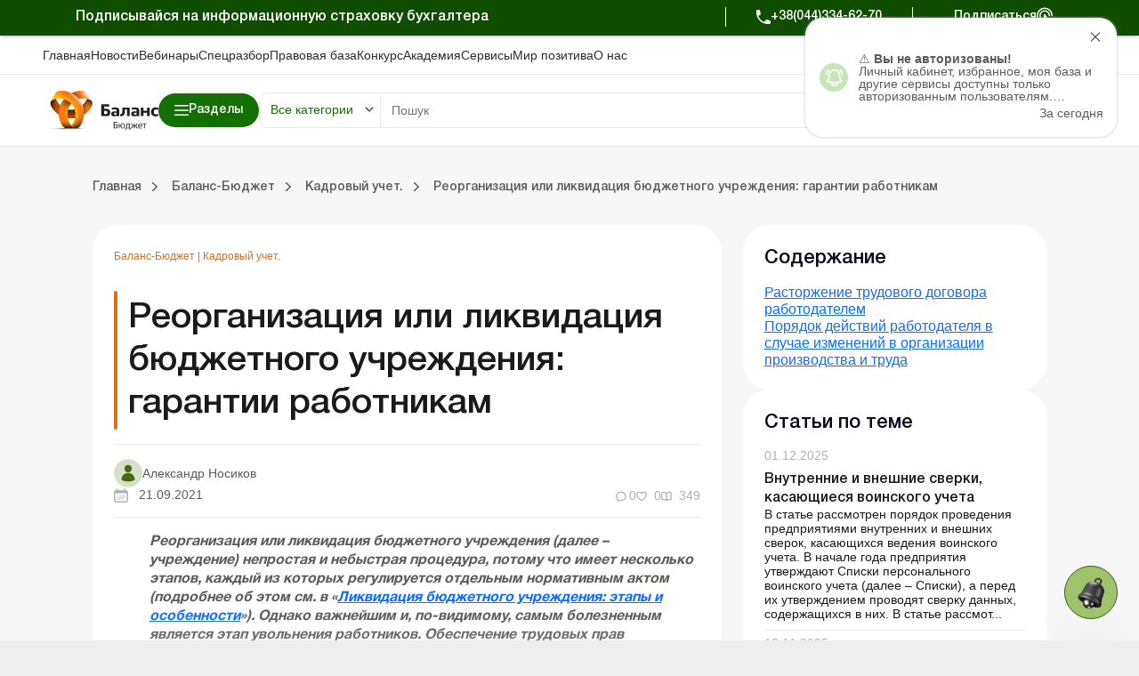

--- FILE ---
content_type: text/html; charset=UTF-8
request_url: https://budget.uteka.ua/publication/budget-13-kadrovyi-uchet-budget-320-reorganizaciya-ili-likvidaciya-byudzhetnogo-uchrezhdeniya-garantii-rabotnikam
body_size: 69599
content:
<!DOCTYPE html>
<html lang="ru">
    <head>
        <meta charset="utf-8" />
        <meta name="viewport" content="width=device-width, initial-scale=1.0, user-scalable=no">
        <meta property="fb:pages" content="257254151119609" />
        <link rel="apple-touch-icon" sizes="57x57" href="https://uteka.ua/assets/dist/assets/apple-icon-57x57.png">
        <link rel="apple-touch-icon" sizes="60x60" href="https://uteka.ua/assets/dist/assets/apple-icon-60x60.png">
        <link rel="apple-touch-icon" sizes="72x72" href="https://uteka.ua/assets/dist/assets/apple-icon-72x72.png">
        <link rel="apple-touch-icon" sizes="76x76" href="https://uteka.ua/assets/dist/assets/apple-icon-76x76.png">
        <link rel="apple-touch-icon" sizes="114x114" href="https://uteka.ua/assets/dist/assets/apple-icon-114x114.png">
        <link rel="apple-touch-icon" sizes="120x120" href="https://uteka.ua/assets/dist/assets/apple-icon-120x120.png">
        <link rel="apple-touch-icon" sizes="144x144" href="https://uteka.ua/assets/dist/assets/apple-icon-144x144.png">
        <link rel="apple-touch-icon" sizes="152x152" href="https://uteka.ua/assets/dist/assets/apple-icon-152x152.png">
        <link rel="apple-touch-icon" sizes="180x180" href="https://uteka.ua/assets/dist/assets/apple-icon-180x180.png">
        <link rel="icon" type="image/png" sizes="192x192" href="https://uteka.ua/assets/dist/assets/android-icon-192x192.png">
        <link rel="icon" type="image/png" sizes="32x32" href="https://uteka.ua/assets/dist/assets/favicon-32x32.png">
        <link rel="icon" type="image/png" sizes="96x96" href="https://uteka.ua/assets/dist/assets/favicon-96x96.png">
        <link rel="icon" type="image/png" sizes="16x16" href="https://uteka.ua/assets/dist/assets/favicon-16x16.png">
        <link rel="manifest" href="https://budget.uteka.ua/assets/dist/assets/manifest.json">
        <meta name="msapplication-TileColor" content="#ffffff">
        <meta name="msapplication-TileImage" content="https://uteka.ua/assets/dist/assets/ms-icon-144x144.png">
        <meta name="theme-color" content="#ffffff">
        <meta name="csrf-param" content="_csrf">
<meta name="csrf-token" content="Ma2qD2zMYet-j3SsTdHQ8H3Qp1IFPTb39yOWBqEgOHFE5ZJZAZ8OvS-_B5QqiJiKPLLuGzRoZ8-eSPN8xnJpEg==">
        <title>Реорганизация или ликвидация бюджетного учреждения: гарантии работникам</title>
                <meta name="description" content="☝Кадровый учет. ✅Реорганизация или ликвидация бюджетного учреждения: гарантии работникам ➤Читать на Uteka.ua ">
<meta property="og:url" content="https://budget.uteka.ua/publication/budget-13-kadrovyi-uchet-budget-320-reorganizaciya-ili-likvidaciya-byudzhetnogo-uchrezhdeniya-garantii-rabotnikam">
<meta property="og:type" content="article">
<meta property="og:title" content="Реорганизация или ликвидация бюджетного учреждения: гарантии работникам">
<meta property="og:description" content="">
<meta property="og:image" content="https://uteka.ua/img/og_budget.png">
<meta property="og:image:url" content="https://uteka.ua/img/og_budget.png">
<meta property="og:image:secure_url" content="https://uteka.ua/img/og_budget.png">
<meta property="fb:app_id" content="401225743846477">
<meta name="twitter:card" content="summary">
<link href="https://budget.uteka.ua/publication/budget-13-kadrovyi-uchet-budget-320-reorganizaciya-ili-likvidaciya-byudzhetnogo-uchrezhdeniya-garantii-rabotnikam" rel="alternate" hreflang="ru">
<link href="https://budget.uteka.ua/ua/publication/budget-13-kadrovyi-uchet-budget-320-reorganizaciya-ili-likvidaciya-byudzhetnogo-uchrezhdeniya-garantii-rabotnikam" rel="alternate" hreflang="uk">
<link href="https://budget.uteka.ua/ua/publication/budget-13-kadrovyi-uchet-budget-320-reorganizaciya-ili-likvidaciya-byudzhetnogo-uchrezhdeniya-garantii-rabotnikam" rel="alternate" hreflang="x-default">
<link href="https://budget.uteka.ua/publication/budget-13-kadrovyi-uchet-budget-320-reorganizaciya-ili-likvidaciya-byudzhetnogo-uchrezhdeniya-garantii-rabotnikam" rel="canonical">
<link href="/assets/dist/styles.css?v=3.0.2" rel="stylesheet">
<link href="/assets/f1977ec6/css/app.37ed676f.css" rel="stylesheet">
<script>var recaptcha_public_key = '6Le-yZkUAAAAAMVHQhhrd6iH-0TVPnPzuteT1Eff';</script>        

        <script charset="UTF-8" src="//web.webpushs.com/js/push/5348c02df1d0e5197c2c981cdea5aa00_1.js" async></script>
        <script async src="https://pop-ups.sendpulse.com/assets/loader.js" data-chats-widget-id="bd185f3d-5c2e-43d0-b39b-0ca104a05418"></script>

        		<!-- Facebook Pixel Code -->
		<script>
            !function(f,b,e,v,n,t,s)
            {if(f.fbq)return;n=f.fbq=function(){n.callMethod?
                n.callMethod.apply(n,arguments):n.queue.push(arguments)};
                if(!f._fbq)f._fbq=n;n.push=n;n.loaded=!0;n.version='2.0';
                n.queue=[];t=b.createElement(e);t.async=!0;
                t.src=v;s=b.getElementsByTagName(e)[0];
                s.parentNode.insertBefore(t,s)}(window,document,'script',
                'https://connect.facebook.net/en_US/fbevents.js');
            fbq('init', '224243157972108');
            fbq('track', 'PageView');
		</script>
		<noscript>
			<img height="1" width="1"
			     src="https://www.facebook.com/tr?id=224243157972108&ev=PageView
		&noscript=1"/>
		</noscript>
		<!-- End Facebook Pixel Code -->
		
    </head>
    <body class="ru app-budget">
                <div id="page">

            <div class="header__promo">
    <div class="header__promo_container">
        <div class="header__promo_row">
            <div class="header__promo_row_item">
                <div class="header__promo_title">
                                            Подписывайся на информационную страховку бухгалтера                                    </div>
            </div>
            <div class="header__promo_row_wrap">
                <div class="header__promo_phone_wrap">
                    <a class="header__promo_phone" href="tel:+38(044)334-62-70">+38(044)334-62-70</a>
                </div>
                <div class="header__promo_subscribe_wrap">
                    <a class="header__promo_subscribe" href="https://uteka.ua/new-checkout">Подписаться</a>
                </div>
            </div>
        </div>
    </div>
</div>

<header class="header js--header">
    <div class="header__menu">
    <div class="header__menu_container" >
        <ul class="header__menu_list">
                            <li class="header__menu_item">
                    <a href="https://uteka.ua" class="header__menu_item_link">Главная</a>
                </li>
                            <li class="header__menu_item">
                    <a href="https://uteka.ua/news" class="header__menu_item_link">Новости</a>
                </li>
                            <li class="header__menu_item">
                    <a href="https://uteka.ua/vebinary" class="header__menu_item_link">Вебинары</a>
                </li>
                            <li class="header__menu_item">
                    <a href="https://uteka.ua/special" class="header__menu_item_link">Спецразбор</a>
                </li>
                            <li class="header__menu_item">
                    <a href="https://pravo.uteka.ua" class="header__menu_item_link">Правовая база</a>
                </li>
                            <li class="header__menu_item">
                    <a href="https://ua-award.uteka.ua/" class="header__menu_item_link">Конкурс</a>
                </li>
                            <li class="header__menu_item">
                    <a href="https://academy.uteka.ua" class="header__menu_item_link">Академия</a>
                </li>
                            <li class="header__menu_item">
                    <a href="https://services.uteka.ua" class="header__menu_item_link">Сервисы</a>
                </li>
                            <li class="header__menu_item">
                    <a href="https://community.uteka.ua" class="header__menu_item_link">Мир позитива</a>
                </li>
                            <li class="header__menu_item">
                    <a href="https://uteka.ua/about" class="header__menu_item_link">О нас</a>
                </li>
                    </ul>
        <div  class="header__menu_button">
            
<a
            type=" button"
                            class="button
                 button--secondary                                "
        href="https://uab.com.ua"
         target="_blank">
    <span>Кредиты для Агро</span></a>

        </div>
    </div>
</div>

    <div class="header__main">
    <div class="header__main_container">
        <div class="header__main_burger js--header__main_burger">
        </div>
        <div class="header__main_logo">
            <a href="https://budget.uteka.ua">
                <img src="https://uteka.ua/img/logo-budget.svg" class="logo-img" style="max-height: 60px">            </a>
        </div>
        <div class="header__main_category">
            
<button  type="button"  class="button button--primary button--bars_start js--submenu_show">
    <span class="button__loader"></span>
    <span>Разделы</span></button>

        </div>
        <div class="header__main_search">
            <div class="header__main_search_mobile js--header__main_search_mobile">
            </div>
            <div class="search_container js--search_container">
    <form action="https://uteka.ua/search"
          method="get"
          class="search__form js--search__form"
          data-alias="all"
          data-pravo="https://pravo.uteka.ua/search"
          data-url-hint="https://uteka.ua/search/elastic/get-hint-post"
          data-trigger-search-symbols="3"
    >
        <div class="search__form_category_wrap">
                            <span role="button" class="search__form_category dropdown-toggle" data-bs-toggle="dropdown" aria-expanded="false">
                    Все категории                </span>
                        <div class="dropdown-menu search__menu_dropdown_wrap">
                <ul class="search__menu_dropdown">
                    <li><a class="dropdown-item search__menu_dropdown_item js--search__menu_dropdown_item" data-value="0" data-alias="all">Все категории</a></li>
                    <li><hr class="dropdown-divider"></li>
                                                        <li>
                                        <a class="dropdown-item search__menu_dropdown_item js--search__menu_dropdown_item "
                                           data-value="-2"
                                           data-alias="all-budget"
                                        >Все категории портала Бюджет</a>
                                    </li>
                                                                    <li>
                                        <a class="dropdown-item search__menu_dropdown_item js--search__menu_dropdown_item "
                                           data-value="13"
                                           data-alias="budget"
                                        >Баланс-Бюджет</a>
                                    </li>
                                                                    <li>
                                        <a class="dropdown-item search__menu_dropdown_item js--search__menu_dropdown_item "
                                           data-value="32"
                                           data-alias="vydannja-balance-bujet"
                                        >Online Баланс-Бюджет</a>
                                    </li>
                                                                    <li>
                                        <a class="dropdown-item search__menu_dropdown_item js--search__menu_dropdown_item "
                                           data-value="39"
                                           data-alias="education"
                                        >Спецвыпуски. Образование</a>
                                    </li>
                                                                    <li>
                                        <a class="dropdown-item search__menu_dropdown_item js--search__menu_dropdown_item "
                                           data-value="41"
                                           data-alias="government"
                                        >Госорганы</a>
                                    </li>
                                                                    <li>
                                        <a class="dropdown-item search__menu_dropdown_item js--search__menu_dropdown_item "
                                           data-value="43"
                                           data-alias="special-budget"
                                        >Спецпроекты Бюджет</a>
                                    </li>
                                                                    <li>
                                        <a class="dropdown-item search__menu_dropdown_item js--search__menu_dropdown_item "
                                           data-value="45"
                                           data-alias="budget-news"
                                        >Новости Бюджет</a>
                                    </li>
                                                                    <li>
                                        <a class="dropdown-item search__menu_dropdown_item js--search__menu_dropdown_item "
                                           data-value="53"
                                           data-alias="servisy-balans-buget"
                                        >Сервисы. Баланс-Бюджет</a>
                                    </li>
                                                                    <li>
                                        <a class="dropdown-item search__menu_dropdown_item js--search__menu_dropdown_item "
                                           data-value="55"
                                           data-alias="vebinary-buget"
                                        >Вебинары. Баланс-Бюджет</a>
                                    </li>
                                                                <li><hr class="dropdown-divider"></li>
                                                                    <li>
                                        <a class="dropdown-item search__menu_dropdown_item js--search__menu_dropdown_item "
                                           data-value="-1"
                                           data-alias="all-uteka"
                                        >Все категории Ютека</a>
                                    </li>
                                                                    <li>
                                        <a class="dropdown-item search__menu_dropdown_item js--search__menu_dropdown_item "
                                           data-value="4"
                                           data-alias="agro"
                                        >Агро</a>
                                    </li>
                                                                    <li>
                                        <a class="dropdown-item search__menu_dropdown_item js--search__menu_dropdown_item "
                                           data-value="12"
                                           data-alias="commerce"
                                        >Коммерция</a>
                                    </li>
                                                                    <li>
                                        <a class="dropdown-item search__menu_dropdown_item js--search__menu_dropdown_item "
                                           data-value="14"
                                           data-alias="news"
                                        >Новости</a>
                                    </li>
                                                                    <li>
                                        <a class="dropdown-item search__menu_dropdown_item js--search__menu_dropdown_item "
                                           data-value="24"
                                           data-alias="special"
                                        >Спецразбор</a>
                                    </li>
                                                                    <li>
                                        <a class="dropdown-item search__menu_dropdown_item js--search__menu_dropdown_item "
                                           data-value="26"
                                           data-alias="knp"
                                        >Медицинские КНП</a>
                                    </li>
                                                                    <li>
                                        <a class="dropdown-item search__menu_dropdown_item js--search__menu_dropdown_item "
                                           data-value="27"
                                           data-alias="vebinary"
                                        >Вебинары</a>
                                    </li>
                                                                    <li>
                                        <a class="dropdown-item search__menu_dropdown_item js--search__menu_dropdown_item "
                                           data-value="29"
                                           data-alias="biblioteka-balance"
                                        >Online библиотека «Баланс»</a>
                                    </li>
                                                                    <li>
                                        <a class="dropdown-item search__menu_dropdown_item js--search__menu_dropdown_item "
                                           data-value="30"
                                           data-alias="vydannja-balance"
                                        >Online издание «Баланс»</a>
                                    </li>
                                                                    <li>
                                        <a class="dropdown-item search__menu_dropdown_item js--search__menu_dropdown_item "
                                           data-value="31"
                                           data-alias="vydanna-balance-agro"
                                        >Online издание «Баланс-Агро»</a>
                                    </li>
                                                                    <li>
                                        <a class="dropdown-item search__menu_dropdown_item js--search__menu_dropdown_item "
                                           data-value="48"
                                           data-alias="agrosovetchiki"
                                        >Агросоветчики</a>
                                    </li>
                                                                    <li>
                                        <a class="dropdown-item search__menu_dropdown_item js--search__menu_dropdown_item "
                                           data-value="50"
                                           data-alias="realnaia-bukhhalteryia"
                                        >Реальная бухгалтерия</a>
                                    </li>
                                                                    <li>
                                        <a class="dropdown-item search__menu_dropdown_item js--search__menu_dropdown_item "
                                           data-value="62"
                                           data-alias="special-t"
                                        >Спецтема</a>
                                    </li>
                                                                    <li>
                                        <a class="dropdown-item search__menu_dropdown_item js--search__menu_dropdown_item "
                                           data-value="63"
                                           data-alias="kadrovyk"
                                        >Кадровик</a>
                                    </li>
                                                                <li><hr class="dropdown-divider"></li>
                                                                    <li>
                                        <a class="dropdown-item search__menu_dropdown_item js--search__menu_dropdown_item "
                                           data-value="15"
                                           data-alias="calendar"
                                        >Календарь бухгалтера</a>
                                    </li>
                                                                    <li>
                                        <a class="dropdown-item search__menu_dropdown_item js--search__menu_dropdown_item "
                                           data-value="16"
                                           data-alias="data"
                                        >Данные для расчетов</a>
                                    </li>
                                                                    <li>
                                        <a class="dropdown-item search__menu_dropdown_item js--search__menu_dropdown_item "
                                           data-value="17"
                                           data-alias="calculator"
                                        >Калькуляторы</a>
                                    </li>
                                                                    <li>
                                        <a class="dropdown-item search__menu_dropdown_item js--search__menu_dropdown_item "
                                           data-value="19"
                                           data-alias="forms"
                                        >Формы и бланки</a>
                                    </li>
                                                                    <li>
                                        <a class="dropdown-item search__menu_dropdown_item js--search__menu_dropdown_item "
                                           data-value="34"
                                           data-alias="zrazky"
                                        >Образцы</a>
                                    </li>
                                                                    <li>
                                        <a class="dropdown-item search__menu_dropdown_item js--search__menu_dropdown_item "
                                           data-value="59"
                                           data-alias="chek-lysty"
                                        >Чеклисты</a>
                                    </li>
                                                    <li><hr class="dropdown-divider"></li>
                    <li><a class="dropdown-item search__menu_dropdown_item js--search__menu_dropdown_item" data-value="0" data-alias="pravo">Правовая база</a></li>
                </ul>

            </div>
        </div>
        <div class="search__form_input_wrap">
            <input name="q" class="search__form_input js--search_input"
                autocomplete="off" placeholder="Пошук"
                aria-label="Search" value=""
            >
            <button type="submit" class="search__form_submit"></button>
            <button type="button" class="search__form_close js--search__form_close"></button>
        </div>
    </form>
    <div class="search__result js--search__result"></div>
</div>

        </div>
        <div class="header__main_user">
                            <a class="header__main_user_login" href="https://uteka.ua/login">
                    
<button  type="button"  class="button button--noText button--outlined button--login_start js--userMenu">
    <span class="button__loader"></span>
    </button>

                    <span>
                        Войти                    </span>
                </a>
            

        </div>
        
        <div class="header__main_subscribe">
            
<a
            type=" button"
                            class="button
                 button--primary                 button--arrow_end                "
        href="https://uteka.ua/new-checkout?from=header"
        >
    <span>Подписаться</span></a>

        </div>
        <div class="header__main_lang">
    <div class="header__main_lang_wrap">
                    <a class="header__main_lang_link "
               href="/ua/publication/budget-13-kadrovyi-uchet-budget-320-reorganizaciya-ili-likvidaciya-byudzhetnogo-uchrezhdeniya-garantii-rabotnikam"
               data-lang="ua"
            >
                ukr            </a>
                            <div  class="header__main_lang_divider">|</div>
                                <a class="header__main_lang_link active"
               href="/publication/budget-13-kadrovyi-uchet-budget-320-reorganizaciya-ili-likvidaciya-byudzhetnogo-uchrezhdeniya-garantii-rabotnikam"
               data-lang="ru"
            >
                ru            </a>
                        </div>
</div>
    </div>

</div>
    
<div class="header__submenu js--header__submenu">
    <div class="header__submenu_wrap">
        <div class="header__submenu_section">
            <div class="header__submenu_title">Разделы:</div>
            <button class="header__scroll_btn header__scroll_btn--up js--scroll_up"></button>
            <ul class="nav header__submenu_section_list nav-pills js--section_list" id="section-tab" role="tablist" aria-orientation="vertical">
                                    <li class="header__submenu_section_item js--header_section " id="12-tab" data-color="#3C76C9" data-bs-toggle="pill" data-bs-target="#12-alias" role="tab" aria-controls="12-alias" aria-selected="false">
                        <div class="header__submenu_section_item_icon">
                            <img src="/img/%D0%B4%D0%BB%D1%8F%20%D1%87%D0%B5%D0%BA%D0%B0%D1%83%D1%82%D1%83/48*48/commerce_bg.png" alt="">
                        </div>
                        <span>Коммерция</span>
                    </li>
                                                        <li class="header__submenu_section_item js--header_section " id="4-tab" data-color="#6E9D36" data-bs-toggle="pill" data-bs-target="#4-alias" role="tab" aria-controls="4-alias" aria-selected="false">
                        <div class="header__submenu_section_item_icon">
                            <img src="/img/%D0%B4%D0%BB%D1%8F%20%D1%87%D0%B5%D0%BA%D0%B0%D1%83%D1%82%D1%83/48*48/agro_bg.png" alt="">
                        </div>
                        <span>Агро</span>
                    </li>
                                                        <li class="header__submenu_section_item js--header_section " id="63-tab" data-color="#512680" data-bs-toggle="pill" data-bs-target="#63-alias" role="tab" aria-controls="63-alias" aria-selected="false">
                        <div class="header__submenu_section_item_icon">
                            <img src="/img/%D0%B4%D0%BB%D1%8F%20%D1%87%D0%B5%D0%BA%D0%B0%D1%83%D1%82%D1%83/48*48/hr_bg.png" alt="">
                        </div>
                        <span>Кадровик</span>
                    </li>
                                                        <li class="header__submenu_section_item js--header_section " id="26-tab" data-color="#369CA3" data-bs-toggle="pill" data-bs-target="#26-alias" role="tab" aria-controls="26-alias" aria-selected="false">
                        <div class="header__submenu_section_item_icon">
                            <img src="/img/%D0%B4%D0%BB%D1%8F%20%D1%87%D0%B5%D0%BA%D0%B0%D1%83%D1%82%D1%83/48*48/med_bg.png" alt="">
                        </div>
                        <span>Медицинские КНП</span>
                    </li>
                                                        <li class="header__submenu_section_item js--header_section " id="30-tab" data-color="#3C76C9" data-bs-toggle="pill" data-bs-target="#30-alias" role="tab" aria-controls="30-alias" aria-selected="false">
                        <div class="header__submenu_section_item_icon">
                            <img src="/img/%D0%B4%D0%BB%D1%8F%20%D1%87%D0%B5%D0%BA%D0%B0%D1%83%D1%82%D1%83/48*48/balance.png" alt="">
                        </div>
                        <span>Online издание «Баланс»</span>
                    </li>
                                                        <li class="header__submenu_section_item js--header_section " id="31-tab" data-color="#6E9D36" data-bs-toggle="pill" data-bs-target="#31-alias" role="tab" aria-controls="31-alias" aria-selected="false">
                        <div class="header__submenu_section_item_icon">
                            <img src="/img/%D0%B4%D0%BB%D1%8F%20%D1%87%D0%B5%D0%BA%D0%B0%D1%83%D1%82%D1%83/48*48/balance_agro.png" alt="">
                        </div>
                        <span>Online издание «Баланс-Агро»</span>
                    </li>
                                                        <li class="header__submenu_section_item js--header_section " id="29-tab" data-color="#745199" data-bs-toggle="pill" data-bs-target="#29-alias" role="tab" aria-controls="29-alias" aria-selected="false">
                        <div class="header__submenu_section_item_icon">
                            <img src="/img/%D0%B4%D0%BB%D1%8F%20%D1%87%D0%B5%D0%BA%D0%B0%D1%83%D1%82%D1%83/48*48/balance_librery.png" alt="">
                        </div>
                        <span>Online библиотека «Баланс»</span>
                    </li>
                                                                    <li class="header__submenu_section_item js--header_section active" id="balance-budget-tab" data-color="#E06E16" data-bs-toggle="pill" data-bs-target="#balance-budget" role="tab" aria-controls="balance-budget" aria-selected="false">
                    <div class="header__submenu_section_item_icon">
                        <svg width="96" height="102" viewBox="0 0 96 102" fill="transparent" xmlns="http://www.w3.org/2000/svg">
                            <path d="M71.72 87.1302C64.41 94.5902 54.23 99.2202 42.96 99.2202C20.73 99.2202 2.70996 81.2002 2.70996 58.9702C2.70996 36.7402 20.73 18.7202 42.96 18.7202V58.9702L71.72 87.1202V87.1302Z" stroke="white" stroke-width="3.75" stroke-linecap="round" stroke-linejoin="round"></path>
                            <path d="M93.28 42.9302H53.03V2.68018C75.26 2.68018 93.28 20.7002 93.28 42.9302Z" stroke="white" stroke-width="3.75" stroke-linecap="round" stroke-linejoin="round"></path>
                            <path d="M93.28 53.0098C93.28 63.9798 88.9 73.9098 81.79 81.1598L53.03 53.0098H93.28Z" stroke="white" stroke-width="3.75" stroke-linecap="round" stroke-linejoin="round"></path>
                            <path d="M3.46997 51.9401L42.96 25.0801" stroke="white" stroke-width="3.75" stroke-linecap="round" stroke-linejoin="round"></path>
                            <path d="M3.89001 68.6599L42.96 42.0898" stroke="white" stroke-width="3.75" stroke-linecap="round" stroke-linejoin="round"></path>
                            <path d="M9.84998 81.58L42.96 58.98" stroke="white" stroke-width="3.75" stroke-linecap="round" stroke-linejoin="round"></path>
                            <path d="M19.73 91.9099L53.28 69.0898" stroke="white" stroke-width="3.75" stroke-linecap="round" stroke-linejoin="round"></path>
                            <path d="M35.11 98.4601L63.53 79.1201" stroke="white" stroke-width="3.75" stroke-linecap="round" stroke-linejoin="round"></path>
                        </svg>
                    </div>
                    <span>Портал Баланс-Бюджет</span>
                </li>
                                                <li class="header__submenu_section_item js--header_section " id="balance-budget-service-tab" data-color="#E06E16" data-bs-toggle="pill" data-bs-target="#balance-budget-service" role="tab" aria-controls="balance-budget-service" aria-selected="false">
                    <div class="header__submenu_section_item_icon">
                        <svg width="96" height="102" viewBox="0 0 96 102" fill="transparent" xmlns="http://www.w3.org/2000/svg">
                            <path d="M71.72 87.1302C64.41 94.5902 54.23 99.2202 42.96 99.2202C20.73 99.2202 2.70996 81.2002 2.70996 58.9702C2.70996 36.7402 20.73 18.7202 42.96 18.7202V58.9702L71.72 87.1202V87.1302Z" stroke="white" stroke-width="3.75" stroke-linecap="round" stroke-linejoin="round"></path>
                            <path d="M93.28 42.9302H53.03V2.68018C75.26 2.68018 93.28 20.7002 93.28 42.9302Z" stroke="white" stroke-width="3.75" stroke-linecap="round" stroke-linejoin="round"></path>
                            <path d="M93.28 53.0098C93.28 63.9798 88.9 73.9098 81.79 81.1598L53.03 53.0098H93.28Z" stroke="white" stroke-width="3.75" stroke-linecap="round" stroke-linejoin="round"></path>
                            <path d="M3.46997 51.9401L42.96 25.0801" stroke="white" stroke-width="3.75" stroke-linecap="round" stroke-linejoin="round"></path>
                            <path d="M3.89001 68.6599L42.96 42.0898" stroke="white" stroke-width="3.75" stroke-linecap="round" stroke-linejoin="round"></path>
                            <path d="M9.84998 81.58L42.96 58.98" stroke="white" stroke-width="3.75" stroke-linecap="round" stroke-linejoin="round"></path>
                            <path d="M19.73 91.9099L53.28 69.0898" stroke="white" stroke-width="3.75" stroke-linecap="round" stroke-linejoin="round"></path>
                            <path d="M35.11 98.4601L63.53 79.1201" stroke="white" stroke-width="3.75" stroke-linecap="round" stroke-linejoin="round"></path>
                        </svg>
                    </div>
                    <span>Сервисы Баланс-Бюджет</span>
                </li>
                                <li class="header__submenu_section_item js--header_section " id="services-tab" data-color="#2E997F" data-bs-toggle="pill" data-bs-target="#services" role="tab" aria-controls="services" aria-selected="false">
                    <div class="header__submenu_section_item_icon">
                        <svg width="34" height="30" viewBox="0 0 34 30" xmlns="http://www.w3.org/2000/svg">
                            <path fill-rule="evenodd" clip-rule="evenodd" d="M33.0907 8.87105L31.7668 8.36145C31.5741 7.65457 31.2932 6.97676 30.9288 6.33983L31.505 5.04246C31.5939 4.84212 31.5504 4.6076 31.3953 4.45257L29.5709 2.62818C29.4158 2.47315 29.1815 2.42956 28.981 2.51853L27.6833 3.09491C27.0464 2.7306 26.3687 2.4497 25.6623 2.25705L25.1526 0.932775C25.0739 0.728129 24.8772 0.593178 24.658 0.593178H22.0778C21.8586 0.593178 21.662 0.728195 21.5832 0.932775L21.0734 2.25711C20.3671 2.4497 19.6894 2.73067 19.0525 3.09498L17.7547 2.5186C17.5542 2.42956 17.3199 2.47315 17.1648 2.62825L15.3404 4.4527C15.1853 4.60773 15.1418 4.84219 15.2308 5.04259L15.8072 6.34017C15.4428 6.97703 15.1619 7.65463 14.9692 8.36132L13.6451 8.87105C13.4405 8.94982 13.3055 9.14638 13.3055 9.36567V11.9458C13.3055 12.1651 13.4405 12.3616 13.6451 12.4404L14.969 12.95C15.1617 13.6568 15.4427 14.3348 15.807 14.9715L15.2308 16.2689C15.1418 16.4693 15.1853 16.7037 15.3404 16.8587L17.1648 18.6832C17.3199 18.8382 17.5543 18.8818 17.7547 18.7928L19.0525 18.2164C19.6895 18.5808 20.3671 18.8617 21.0735 19.0543L21.5832 20.3785C21.6619 20.5832 21.8586 20.7181 22.0778 20.7181H24.658C24.8772 20.7181 25.0738 20.5831 25.1526 20.3785L25.6622 19.0546C26.369 18.8619 27.0468 18.581 27.6838 18.2166L28.9811 18.7928C29.1814 18.8818 29.4158 18.8382 29.571 18.6832L31.3954 16.8587C31.5504 16.7037 31.5939 16.4693 31.505 16.2689L30.9286 14.971C31.2929 14.3342 31.5738 13.6565 31.7664 12.9501L33.0907 12.4404C33.2953 12.3617 33.4303 12.1651 33.4303 11.9458V9.36567C33.4303 9.14638 33.2953 8.94975 33.0907 8.87105ZM32.3703 11.5819L31.1302 12.0592C30.9671 12.1219 30.8454 12.2611 30.805 12.4311C30.6177 13.218 30.3071 13.9673 29.8817 14.6582C29.7901 14.807 29.7778 14.9914 29.8486 15.1512L30.3884 16.3666L29.0786 17.6764L27.8637 17.1368C27.7041 17.0658 27.5196 17.0782 27.3706 17.1699C26.6798 17.5952 25.9304 17.906 25.143 18.0933C24.973 18.1338 24.8338 18.2554 24.7711 18.4185L24.2939 19.6582H22.4416L21.9643 18.4181C21.9016 18.255 21.7624 18.1334 21.5924 18.0929C20.8056 17.9057 20.0562 17.595 19.3654 17.1697C19.2164 17.078 19.032 17.0657 18.8724 17.1365L17.6569 17.6763L16.3471 16.3665L16.8868 15.1516C16.9576 14.9918 16.9453 14.8074 16.8536 14.6585C16.4283 13.9679 16.1177 13.2184 15.9302 12.4309C15.8898 12.2609 15.7681 12.1217 15.605 12.059L14.3654 11.5818V9.72945L15.6053 9.25212C15.7684 9.18931 15.89 9.05019 15.9304 8.88019C16.1178 8.09301 16.4284 7.34372 16.8538 6.65306C16.9455 6.5042 16.9578 6.31976 16.887 6.15997L16.3472 4.94474L17.657 3.63491L18.8725 4.17465C19.0321 4.24547 19.2165 4.23322 19.3654 4.14153C20.0564 3.7162 20.8056 3.40556 21.5925 3.21827C21.7624 3.17779 21.9016 3.05615 21.9644 2.89305L22.4418 1.65298H24.294L24.7714 2.89305C24.8341 3.05615 24.9733 3.17779 25.1432 3.21827C25.9302 3.40556 26.6794 3.7162 27.3703 4.14153C27.5192 4.23322 27.7037 4.24547 27.8633 4.17465L29.0787 3.63485L30.3885 4.94468L29.8489 6.15963C29.778 6.31936 29.7903 6.50387 29.882 6.65267C30.3074 7.34332 30.6181 8.09281 30.8054 8.88026C30.8458 9.05025 30.9675 9.18945 31.1306 9.25218L32.3703 9.72952V11.5819ZM23.3678 5.19941C20.3592 5.19941 17.9115 7.64708 17.9115 10.6557C17.9115 13.6643 20.3592 16.112 23.3678 16.112C26.3763 16.112 28.824 13.6643 28.824 10.6557C28.824 7.64708 26.3763 5.19941 23.3678 5.19941ZM23.3678 15.052C20.9436 15.052 18.9715 13.0798 18.9715 10.6557C18.9715 8.2316 20.9437 6.25941 23.3678 6.25941C25.7919 6.25941 27.764 8.2316 27.764 10.6557C27.764 13.0798 25.7919 15.052 23.3678 15.052ZM2.15157 9.45637L1.82091 10.2009C1.73194 10.4012 1.77547 10.6357 1.93049 10.7908L3.1 11.9603C3.25509 12.1153 3.48942 12.1589 3.68989 12.0699L4.43474 11.7391C4.80395 11.9421 5.19297 12.1035 5.59683 12.2208L5.88939 12.9809C5.9681 13.1854 6.16473 13.3205 6.38402 13.3205H8.03801C8.2573 13.3205 8.45386 13.1854 8.53264 12.9809L8.82506 12.2212C9.22919 12.1037 9.61847 11.9423 9.98762 11.7392L10.7321 12.0699C10.9323 12.1589 11.1669 12.1154 11.322 11.9603L12.4915 10.7907C12.6465 10.6357 12.69 10.4012 12.601 10.2008L12.2703 9.45597C12.4733 9.08682 12.6346 8.69774 12.752 8.29381L13.5121 8.00125C13.7167 7.92255 13.8517 7.72592 13.8517 7.50663V5.8527C13.8517 5.63341 13.7167 5.43685 13.5121 5.35808L12.7523 5.06558C12.6349 4.66159 12.4735 4.27237 12.2704 3.90309L12.601 3.15858C12.69 2.95824 12.6465 2.72371 12.4915 2.56869L11.322 1.39931C11.1669 1.24428 10.9326 1.20076 10.7321 1.28966L9.98729 1.62045C9.61814 1.41746 9.22906 1.25607 8.8252 1.13868L8.5327 0.37866C8.454 0.17408 8.25737 0.0390625 8.03808 0.0390625H6.38408C6.16479 0.0390625 5.96823 0.17408 5.88946 0.37866L5.5969 1.13868C5.19311 1.25614 4.80395 1.41746 4.43481 1.62052L3.68996 1.28966C3.48949 1.20076 3.25516 1.24428 3.10007 1.39931L1.93049 2.56888C1.77547 2.72391 1.73194 2.95837 1.82091 3.15877L2.1517 3.90342C1.94864 4.27257 1.78733 4.66166 1.6698 5.06565L0.90991 5.35821C0.70533 5.43698 0.570312 5.63361 0.570312 5.85283V7.50676C0.570312 7.72605 0.70533 7.92261 0.90991 8.00138L1.66967 8.29381C1.78719 8.69794 1.94858 9.08722 2.15157 9.45637ZM1.63031 6.21674L2.30321 5.9577C2.46632 5.8949 2.58796 5.75584 2.62837 5.58584C2.74378 5.10089 2.93524 4.63926 3.19726 4.21387C3.28895 4.06501 3.30134 3.8805 3.23038 3.72077L2.93736 3.06112L3.59224 2.40624L4.25202 2.69927C4.41169 2.77009 4.59606 2.75783 4.74499 2.66621C5.17071 2.40406 5.63228 2.21272 6.11696 2.09738C6.28689 2.0569 6.42608 1.93527 6.48882 1.77216L6.74793 1.09913H7.67404L7.93307 1.77216C7.99581 1.93527 8.135 2.0569 8.30493 2.09738C8.78969 2.21272 9.25125 2.40412 9.67691 2.66614C9.82584 2.75783 10.0103 2.77009 10.1699 2.69927L10.8297 2.40624L11.4845 3.06112L11.1916 3.72058C11.1208 3.8803 11.1331 4.06474 11.2248 4.21361C11.4869 4.63933 11.6783 5.10103 11.7936 5.58584C11.834 5.75584 11.9557 5.89503 12.1188 5.95784L12.7916 6.21681V7.14298L12.1186 7.40202C11.9556 7.46476 11.8339 7.60388 11.7935 7.77388C11.6781 8.25863 11.4867 8.72026 11.2246 9.14579C11.1329 9.29465 11.1206 9.47909 11.1915 9.63882L11.4845 10.2985L10.8297 10.9535L10.1702 10.6606C10.0105 10.5896 9.8261 10.602 9.67717 10.6937C9.25171 10.9558 8.79002 11.1472 8.30493 11.2626C8.13494 11.3031 7.99575 11.4247 7.93301 11.5878L7.67404 12.2606H6.74793L6.48882 11.5876C6.42608 11.4245 6.28689 11.3028 6.11696 11.2623C5.63221 11.147 5.17065 10.9557 4.74506 10.6936C4.59626 10.6019 4.41169 10.5896 4.25209 10.6605L3.59224 10.9535L2.93736 10.2985L3.23025 9.63908C3.30114 9.47936 3.28882 9.29492 3.19713 9.14605C2.93511 8.72053 2.74371 8.25883 2.62824 7.77375C2.58782 7.60375 2.46619 7.46456 2.30308 7.40182L1.63031 7.14292V6.21674ZM7.21101 10.0943C9.09377 10.0943 10.6255 8.56259 10.6255 6.67983C10.6255 4.79707 9.09377 3.26524 7.21101 3.26524C5.32826 3.26524 3.79649 4.797 3.79649 6.67983C3.79649 8.56259 5.32826 10.0943 7.21101 10.0943ZM7.21101 4.3253C8.50932 4.3253 9.56554 5.38153 9.56554 6.6799C9.56554 7.97813 8.50932 9.03435 7.21101 9.03435C5.91271 9.03435 4.85649 7.97813 4.85649 6.6799C4.85649 5.38153 5.91278 4.3253 7.21101 4.3253ZM26.9955 22.3407L20.8357 24.0164C20.5645 24.0901 20.2994 24.1272 20.0348 24.1272C20.0343 24.1272 20.0337 24.1272 20.0332 24.1272C20.1577 23.9988 20.2697 23.8501 20.3669 23.6817C20.9226 22.7195 20.597 21.4723 19.6259 20.8425C19.6058 20.8295 19.5849 20.8178 19.5633 20.8077C18.1089 20.1226 16.7454 19.1722 15.6497 18.4086C15.2685 18.1429 14.9085 17.8919 14.5986 17.6909C13.3397 16.8742 11.9491 17.0928 10.7548 17.4144L6.21528 18.6368L6.02872 17.9159C5.93915 17.5697 5.7194 17.2786 5.40988 17.0964C5.10036 16.9142 4.73943 16.8632 4.39307 16.9528L2.67137 17.3983C1.955 17.5837 1.52292 18.3174 1.70822 19.0339L4.0226 27.9773C4.11217 28.3236 4.33192 28.6146 4.64144 28.7969C4.85126 28.9204 5.08472 28.9837 5.3213 28.9837C5.43366 28.9837 5.54668 28.9694 5.65818 28.9406L7.37989 28.4951C7.72611 28.4055 8.01708 28.1858 8.19933 27.8763C8.38159 27.5667 8.4326 27.2057 8.34303 26.8595L8.11447 25.9763L9.10292 25.7114L15.4228 29.3602C16.1096 29.7568 16.8416 29.9572 17.5848 29.9572C17.9947 29.9572 18.4082 29.8962 18.8193 29.7736L30.0841 26.4105C31.131 26.098 31.7902 24.7814 31.467 23.6482C31.3102 23.0986 30.5245 21.3806 26.9955 22.3407ZM7.28594 27.3384C7.26362 27.3763 7.21161 27.4436 7.11436 27.4689L5.39258 27.9144C5.29533 27.9393 5.21729 27.9059 5.17926 27.8835C5.14136 27.8612 5.07399 27.8092 5.04881 27.712L2.7345 18.7682C2.69621 18.6201 2.78896 18.4627 2.93703 18.4244L4.65873 17.9788C4.68318 17.9725 4.70643 17.9699 4.72816 17.9699C4.79276 17.9699 4.8437 17.993 4.87212 18.0097C4.91002 18.032 4.9774 18.084 5.00257 18.1812L7.31688 27.125C7.34199 27.2223 7.30827 27.3004 7.28594 27.3384ZM29.7809 25.3947L18.516 28.7578C17.6337 29.0211 16.7714 28.9148 15.9528 28.4422L9.44278 24.6836C9.32101 24.6133 9.17619 24.5943 9.04064 24.6307L7.84894 24.95L6.48087 19.6629L11.0305 18.4379C12.0479 18.164 13.1146 17.9916 14.0217 18.5802C14.3169 18.7716 14.6537 19.0064 15.0437 19.2782C16.1633 20.0586 17.5546 21.0283 19.0761 21.7499C19.5611 22.082 19.7219 22.6791 19.449 23.1518C19.0901 23.7734 18.5075 23.7073 18.0744 23.5367C17.3345 23.1659 16.6468 22.7539 15.9192 22.3177C15.5734 22.1104 15.2159 21.8961 14.8465 21.6828C14.593 21.5364 14.2688 21.6232 14.1224 21.8768C13.9761 22.1303 14.063 22.4544 14.3165 22.6008C14.6784 22.8097 15.0322 23.0217 15.3742 23.2268C16.1259 23.6774 16.8359 24.103 17.6192 24.4945C17.622 24.4958 17.6249 24.4968 17.6278 24.4981C17.6314 24.4999 17.6349 24.5019 17.6386 24.5037L18.2724 24.789C19.2298 25.217 20.1594 25.2989 21.1139 25.0393L27.2738 23.3636C29.0227 22.8879 30.2093 23.1029 30.4477 23.9389C30.6112 24.5125 30.2748 25.2473 29.7809 25.3947ZM4.6804 19.5557C4.64489 19.8588 4.37041 20.0758 4.06725 20.0403C3.76416 20.0048 3.54726 19.7302 3.58277 19.4271C3.61828 19.124 3.89275 18.9071 4.19584 18.9426C4.499 18.9781 4.71591 19.2526 4.6804 19.5557Z" fill="white"/>
                        </svg>
                    </div>
                    <span>Сервисы</span>
                </li>
                <li class="header__submenu_section_item js--header_section " id="positive-tab" data-color="#D34883" data-bs-toggle="pill" data-bs-target="#positive" role="tab" aria-controls="positive" aria-selected="false">
                    <div class="header__submenu_section_item_icon">
                        <svg width="34" height="34" viewBox="0 0 34 34" fill="none" xmlns="http://www.w3.org/2000/svg">
                            <g clip-path="url(#clip0_1421_96812)">
                                <path d="M21.4578 3.38662C21.3886 3.17279 21.2613 2.98238 21.0902 2.83664C20.9191 2.6909 20.7109 2.59555 20.4888 2.56123L18.8341 2.31022L18.0907 0.738032C17.9948 0.529423 17.8411 0.352693 17.6478 0.228803C17.4545 0.104913 17.2297 0.0390625 17.0001 0.0390625C16.7705 0.0390625 16.5458 0.104913 16.3525 0.228803C16.1592 0.352693 16.0055 0.529423 15.9096 0.738032L15.1662 2.31022L13.512 2.56067C13.2898 2.59512 13.0815 2.69058 12.9103 2.8364C12.7392 2.98223 12.6118 3.1727 12.5425 3.38662C12.4683 3.60596 12.4565 3.84158 12.5083 4.06725C12.5601 4.29293 12.6735 4.4998 12.8359 4.66484L14.0463 5.895L13.7602 7.63849C13.7199 7.86945 13.7459 8.1071 13.8353 8.32385C13.9247 8.5406 14.0737 8.72756 14.2651 8.863C14.4469 8.99321 14.6619 9.06918 14.8851 9.08209C15.1084 9.095 15.3307 9.04432 15.5263 8.93593L17.0001 8.12863L18.4734 8.93593C18.6691 9.04437 18.8915 9.09508 19.1149 9.08217C19.3382 9.06926 19.5533 8.99326 19.7352 8.863C19.9266 8.72756 20.0756 8.5406 20.165 8.32385C20.2543 8.1071 20.2804 7.86945 20.2401 7.63849L19.954 5.895L21.1638 4.6654C21.3264 4.50033 21.4399 4.29339 21.4918 4.06762C21.5437 3.84185 21.5319 3.6061 21.4578 3.38662ZM20.3582 3.87167L18.9449 5.30706C18.8825 5.37057 18.836 5.44792 18.8092 5.5328C18.7824 5.61767 18.776 5.70769 18.7905 5.7955L19.1241 7.82222C19.1295 7.84404 19.1284 7.86699 19.1207 7.88814C19.1131 7.90929 19.0993 7.92767 19.0811 7.94094C19.0723 7.94882 19.061 7.95345 19.0492 7.95407C19.0374 7.95469 19.0257 7.95125 19.0161 7.94434L17.2715 6.98779C17.1883 6.94227 17.095 6.91841 17.0001 6.91841C16.9053 6.91841 16.812 6.94227 16.7288 6.98779L14.9825 7.94434C14.9729 7.95111 14.9613 7.95446 14.9496 7.95385C14.9379 7.95323 14.9268 7.94868 14.918 7.94094C14.8999 7.92767 14.8861 7.90929 14.8784 7.88814C14.8708 7.86699 14.8696 7.84404 14.875 7.82222L15.2086 5.7955C15.2231 5.70769 15.2167 5.61767 15.1899 5.5328C15.1631 5.44792 15.1166 5.37057 15.0543 5.30706L13.6409 3.87111C13.6252 3.85444 13.6144 3.83366 13.6099 3.81117C13.6054 3.78867 13.6073 3.76536 13.6155 3.74391C13.6186 3.72774 13.6265 3.71289 13.6382 3.70129C13.6499 3.68969 13.6649 3.68189 13.6811 3.6789L15.6326 3.38266C15.7241 3.36883 15.8109 3.33273 15.8852 3.27752C15.9595 3.22232 16.0192 3.14971 16.0589 3.06607L16.9323 1.22196C16.9362 1.20694 16.945 1.19365 16.9573 1.18416C16.9695 1.17467 16.9846 1.16952 17.0001 1.16952C17.0157 1.16952 17.0307 1.17467 17.043 1.18416C17.0553 1.19365 17.0641 1.20694 17.068 1.22196L17.9408 3.06607C17.9805 3.14971 18.0402 3.22232 18.1145 3.27752C18.1888 3.33273 18.2756 3.36883 18.3671 3.38266L20.3192 3.6789C20.3353 3.68199 20.3501 3.68984 20.3617 3.70143C20.3733 3.71302 20.3811 3.72781 20.3842 3.74391C20.3923 3.7655 20.3942 3.78893 20.3896 3.81153C20.385 3.83413 20.3741 3.85498 20.3582 3.87167Z" fill="white"/>
                                <path d="M6.5814 10.0191C6.74279 10.135 6.93374 10.2027 7.13207 10.2144C7.3304 10.2261 7.52799 10.1813 7.70189 10.0853L8.80146 9.48148L9.9016 10.0853C10.0756 10.1808 10.273 10.2252 10.4712 10.2134C10.6693 10.2016 10.8601 10.1341 11.0215 10.0185C11.1902 9.89905 11.3216 9.7342 11.4005 9.54309C11.4793 9.35198 11.5024 9.14245 11.467 8.93876L11.2522 7.63001L12.1567 6.70739C12.3008 6.5625 12.4017 6.38035 12.4481 6.18136C12.4946 5.98237 12.4847 5.77438 12.4196 5.58068C12.3582 5.39113 12.2454 5.22238 12.0936 5.0933C11.9419 4.96421 11.7572 4.87987 11.5603 4.8497L10.3239 4.66258L9.76762 3.48555C9.68248 3.30095 9.54624 3.1446 9.37501 3.03502C9.20379 2.92543 9.00475 2.86719 8.80146 2.86719C8.59817 2.86719 8.39914 2.92543 8.22792 3.03502C8.05669 3.1446 7.92045 3.30095 7.83531 3.48555L7.27902 4.66258L6.04207 4.8497C5.84524 4.87997 5.6607 4.96435 5.50906 5.09343C5.35741 5.22251 5.24464 5.39121 5.18333 5.58068C5.11775 5.77402 5.10724 5.98179 5.15296 6.18076C5.19869 6.37974 5.29885 6.56207 5.44225 6.70739L6.34679 7.63058L6.13196 8.93933C6.09701 9.14339 6.1207 9.35319 6.20026 9.54433C6.27982 9.73547 6.41198 9.90011 6.5814 10.0191ZM6.28969 5.9555L7.74542 5.73502C7.83706 5.72127 7.92392 5.68521 7.99835 5.63C8.07278 5.5748 8.1325 5.50214 8.17225 5.41843L8.80146 4.08763L9.43068 5.41843C9.47043 5.50214 9.53015 5.5748 9.60458 5.63C9.679 5.68521 9.76586 5.72127 9.85751 5.73502L11.3132 5.9555L10.2448 7.04263C10.1824 7.10604 10.1358 7.18326 10.1089 7.26804C10.082 7.35281 10.0755 7.44274 10.0899 7.53051L10.3612 9.04787L9.07282 8.34177C8.98962 8.29624 8.89631 8.27238 8.80146 8.27238C8.70662 8.27238 8.61331 8.29624 8.5301 8.34177L7.26602 9.0343L7.51307 7.53051C7.52745 7.44274 7.52092 7.35281 7.494 7.26804C7.46709 7.18326 7.42055 7.10604 7.35817 7.04263L6.28969 5.9555Z" fill="white"/>
                                <path d="M27.9509 4.8497L26.7145 4.66258L26.1582 3.48555C26.0731 3.30095 25.9369 3.1446 25.7656 3.03502C25.5944 2.92543 25.3954 2.86719 25.1921 2.86719C24.9888 2.86719 24.7898 2.92543 24.6185 3.03502C24.4473 3.1446 24.3111 3.30095 24.2259 3.48555L23.6696 4.66258L22.4327 4.8497C22.2359 4.87997 22.0513 4.96435 21.8997 5.09343C21.748 5.22251 21.6353 5.39121 21.574 5.58068C21.5084 5.77402 21.4979 5.98179 21.5436 6.18076C21.5893 6.37974 21.6895 6.56207 21.8329 6.70739L22.7374 7.63058L22.5226 8.93933C22.4872 9.14301 22.5103 9.35255 22.5891 9.54366C22.668 9.73476 22.7994 9.89962 22.9681 10.0191C23.1295 10.135 23.3204 10.2027 23.5187 10.2144C23.7171 10.2261 23.9147 10.1813 24.0886 10.0853L25.1921 9.48148L26.2922 10.0853C26.4662 10.1808 26.6637 10.2252 26.8618 10.2134C27.06 10.2016 27.2507 10.1341 27.4122 10.0185C27.5809 9.89905 27.7122 9.7342 27.7911 9.54309C27.8699 9.35198 27.893 9.14245 27.8576 8.93876L27.6428 7.63001L28.5473 6.70739C28.6914 6.5625 28.7923 6.38035 28.8388 6.18136C28.8852 5.98237 28.8753 5.77438 28.8102 5.58068C28.7489 5.39113 28.636 5.22238 28.4843 5.0933C28.3325 4.96421 28.1478 4.87987 27.9509 4.8497ZM26.6354 7.04263C26.573 7.10604 26.5265 7.18326 26.4996 7.26804C26.4726 7.35281 26.4661 7.44274 26.4805 7.53051L26.7518 9.04787L25.4634 8.34177C25.3802 8.29624 25.2869 8.27238 25.1921 8.27238C25.0972 8.27238 25.0039 8.29624 24.9207 8.34177L23.6566 9.0343L23.9037 7.53051C23.9181 7.44274 23.9115 7.35281 23.8846 7.26804C23.8577 7.18326 23.8112 7.10604 23.7488 7.04263L22.6803 5.9555L24.136 5.73502C24.2277 5.72127 24.3145 5.68521 24.389 5.63C24.4634 5.5748 24.5231 5.50214 24.5629 5.41843L25.1921 4.08763L25.8213 5.41843C25.8611 5.50214 25.9208 5.5748 25.9952 5.63C26.0696 5.68521 26.1565 5.72127 26.2481 5.73502L27.7039 5.9555L26.6354 7.04263Z" fill="white"/>
                                <path d="M11.049 19.8905C10.9533 20.042 10.8212 20.1671 10.6648 20.2545C10.5084 20.3419 10.3326 20.3887 10.1535 20.3908H8.52305C7.92331 20.3908 7.34813 20.6291 6.92405 21.0532C6.49997 21.4773 6.26172 22.0524 6.26172 22.6522V30.0015C6.26172 30.6013 6.49997 31.1764 6.92405 31.6005C7.34813 32.0246 7.92331 32.2628 8.52305 32.2628H10.3994C10.7303 32.2626 11.0547 32.3552 11.3356 32.5302L12.9327 33.5218C13.3926 33.8071 13.9229 33.9585 14.4641 33.9588H22.7129C23.2675 33.9702 23.8053 33.7684 24.2155 33.395C24.6257 33.0216 24.877 32.5051 24.9177 31.9519C24.942 31.519 24.8321 31.0892 24.6028 30.7212C25.0031 30.5871 25.3544 30.3367 25.6119 30.0022C25.8693 29.6676 26.0213 29.2639 26.0484 28.8426C26.0778 28.3257 25.9153 27.8162 25.5922 27.4117C25.8634 27.2507 26.0947 27.0305 26.269 26.7676C26.4432 26.5047 26.5558 26.2058 26.5983 25.8933C26.6409 25.5807 26.6123 25.2626 26.5147 24.9627C26.4172 24.6628 26.2531 24.3887 26.0348 24.1611C26.0032 24.1277 25.9709 24.0966 25.9381 24.0655C25.9709 24.0344 26.0032 24.0033 26.0348 23.97C26.2339 23.7615 26.388 23.5144 26.4875 23.244C26.5871 22.9735 26.6301 22.6855 26.6137 22.3978C26.573 21.8446 26.3217 21.3281 25.9115 20.9547C25.5013 20.5813 24.9635 20.3795 24.4089 20.3908H18.6063C19.5364 19.5034 20.2752 18.4351 20.7773 17.2517C21.2793 16.0682 21.534 14.7946 21.5257 13.509C21.5257 11.8724 20.5963 10.2148 18.82 10.2148C18.4265 10.2142 18.0461 10.3567 17.7498 10.6158C17.4536 10.8749 17.2617 11.2329 17.21 11.6231C17.0851 12.7328 16.7372 13.8058 16.1873 14.7777C15.6801 15.5012 15.0389 16.1209 14.2985 16.6031C13.0199 17.4868 11.9177 18.6017 11.049 19.8905ZM14.982 17.5076C15.8405 16.941 16.5793 16.211 17.1563 15.3594C17.7866 14.2528 18.1866 13.0302 18.3322 11.765C18.3486 11.6477 18.4072 11.5405 18.497 11.4633C18.5868 11.3861 18.7016 11.3442 18.82 11.3455C19.9021 11.3455 20.3951 12.4666 20.3951 13.509C20.4014 14.8831 20.0686 16.2374 19.4261 17.452C18.7836 18.6665 17.8513 19.7038 16.7119 20.4717C16.606 20.5354 16.5239 20.632 16.4781 20.7468C16.4323 20.8616 16.4254 20.9882 16.4585 21.1073C16.4915 21.2263 16.5626 21.3313 16.661 21.4061C16.7593 21.4809 16.8795 21.5215 17.0031 21.5215H24.4089C24.6728 21.5138 24.9299 21.6059 25.129 21.7793C25.328 21.9527 25.4544 22.1947 25.4831 22.4571C25.4904 22.5915 25.4703 22.726 25.4239 22.8523C25.3775 22.9787 25.3058 23.0942 25.2132 23.1919C25.1205 23.2895 25.009 23.3672 24.8853 23.4202C24.7615 23.4733 24.6283 23.5005 24.4937 23.5002C24.3438 23.5002 24.2 23.5597 24.094 23.6658C23.9879 23.7718 23.9284 23.9156 23.9284 24.0655C23.9284 24.2154 23.9879 24.3592 24.094 24.4653C24.2 24.5713 24.3438 24.6308 24.4937 24.6308C24.6283 24.6306 24.7615 24.6578 24.8853 24.7108C25.009 24.7638 25.1205 24.8415 25.2132 24.9392C25.3058 25.0368 25.3775 25.1523 25.4239 25.2787C25.4703 25.405 25.4904 25.5395 25.4831 25.6739C25.4544 25.9363 25.328 26.1784 25.129 26.3517C24.9299 26.5251 24.6728 26.6172 24.4089 26.6095H23.9284C23.7785 26.6095 23.6347 26.6691 23.5286 26.7751C23.4226 26.8811 23.3631 27.0249 23.3631 27.1748C23.3631 27.3248 23.4226 27.4686 23.5286 27.5746C23.6347 27.6806 23.7785 27.7402 23.9284 27.7402C24.063 27.7399 24.1962 27.7671 24.3199 27.8201C24.4436 27.8731 24.5552 27.9508 24.6478 28.0485C24.7405 28.1461 24.8122 28.2617 24.8586 28.388C24.905 28.5144 24.9251 28.6488 24.9177 28.7832C24.8891 29.0457 24.7627 29.2877 24.5636 29.4611C24.3646 29.6345 24.1075 29.7265 23.8436 29.7188H22.7977C22.6478 29.7188 22.504 29.7784 22.398 29.8844C22.2919 29.9904 22.2324 30.1342 22.2324 30.2842C22.2324 30.4341 22.2919 30.5779 22.398 30.6839C22.504 30.79 22.6478 30.8495 22.7977 30.8495C22.9323 30.8492 23.0655 30.8764 23.1893 30.9294C23.313 30.9825 23.4245 31.0602 23.5172 31.1578C23.6098 31.2555 23.6815 31.371 23.7279 31.4973C23.7743 31.6237 23.7944 31.7582 23.7871 31.8926C23.7584 32.155 23.632 32.397 23.433 32.5704C23.2339 32.7438 22.9768 32.8358 22.7129 32.8282H14.4641C14.1332 32.8285 13.8088 32.7358 13.5279 32.5608L11.9326 31.5692C11.4722 31.2836 10.9412 31.1322 10.3994 31.1322H8.52305C8.22318 31.1322 7.93559 31.0131 7.72355 30.801C7.51151 30.589 7.39239 30.3014 7.39239 30.0015V22.6522C7.39239 22.3523 7.51151 22.0647 7.72355 21.8527C7.93559 21.6406 8.22318 21.5215 8.52305 21.5215H10.1535C10.5206 21.5195 10.8814 21.4258 11.2031 21.249C11.5249 21.0722 11.7974 20.8178 11.9959 20.509C12.797 19.3324 13.8095 18.3147 14.982 17.5076Z" fill="white"/>
                            </g>
                            <defs>
                                <clipPath id="clip0_1421_96812">
                                    <rect width="33.92" height="33.92" fill="white" transform="translate(0.0390625 0.0390625)"/>
                                </clipPath>
                            </defs>
                        </svg>

                    </div>
                    <span>Мир позитива</span>
                </li>
                </ul>
            <button class="header__scroll_btn header__scroll_btn--down js--scroll_down"></button>
        </div>
        <div class="header__submenu_subsection tab-content" id="section-tabContent">

            <div class="tab-pane fade header__submenu_subsection_list_wrap " id="12-alias" role="tabpanel" aria-labelledby="12-tab" tabindex="0">
    <div class="header__submenu_subsection_title">Рубрики:</div>
    <button class="header__scroll_btn header__scroll_btn--up js--scroll_up"></button>
    <div class="header__submenu_subsection_list_inner">
        <div class="header__submenu_subsection_main">
            <a class="header__submenu_subsection_main_link" href="https://uteka.ua/commerce">На главную “Коммерция”</a>
        </div>
        <ul class="header__submenu_subsection_list">
                                <li><a class="header__submenu_subsection_list_link " href="https://uteka.ua/channel/Dokumentooborot">Документооборот</a></li>
                                        <li><a class="header__submenu_subsection_list_link " href="https://uteka.ua/channel/Zarplaty-i-kadry">Зарплата и кадры</a></li>
                                        <li><a class="header__submenu_subsection_list_link " href="https://uteka.ua/channel/Proverki-i-yuridicheskaya-podderzhka">Проверки</a></li>
                                        <li><a class="header__submenu_subsection_list_link " href="https://uteka.ua/channel/Rabota-s-chastnym-predprinimatelyami">Работа с частными предпринимателями</a></li>
                                        <li><a class="header__submenu_subsection_list_link " href="https://uteka.ua/channel/VED-i-valyutnye-operacii">ВЭД и валютные операции </a></li>
                                        <li><a class="header__submenu_subsection_list_link " href="https://uteka.ua/channel/Raschety">Расчеты</a></li>
                                        <li><a class="header__submenu_subsection_list_link " href="https://uteka.ua/channel/Xozyajstvennye-operacii">Хозяйственные операции</a></li>
                                        <li><a class="header__submenu_subsection_list_link " href="https://uteka.ua/channel/Nalogi-i-otchetnost">Учет, налоги и отчетность</a></li>
                                        <li><a class="header__submenu_subsection_list_link " href="https://uteka.ua/channel/MSFO">МСФО</a></li>
                                        <li><a class="header__submenu_subsection_list_link " href="https://uteka.ua/channel/Sxemy-buxgalterskix-provodok">Схемы бухгалтерских проводок</a></li>
                                        <li><a class="header__submenu_subsection_list_link " href="https://uteka.ua/channel/shkola-bughaltera-prosto-ob-uchete">Школа бухгалтера: просто об учете</a></li>
                                        <li><a class="header__submenu_subsection_list_link " href="https://uteka.ua/channel/yurydycheskye-konsultatsyy">Юридические консультации</a></li>
                                        <li><a class="header__submenu_subsection_list_link " href="https://uteka.ua/channel/uteka">Uteka</a></li>
                                        <li><a class="header__submenu_subsection_list_link " href="https://uteka.ua/channel/Finansovyi-audit">Финансовый аудит</a></li>
                                        <li><a class="header__submenu_subsection_list_link " href="https://uteka.ua/channel/spetsvypusky-dlia-romertsiinykh-pidpryiemstv">Спецвыпуски для коммерческих предприятий</a></li>
                                        <li><a class="header__submenu_subsection_list_link " href="https://uteka.ua/channel/karantyn">Карантин</a></li>
                                        <li><a class="header__submenu_subsection_list_link " href="https://uteka.ua/channel/chastnyi-predprynymatel">Частный предприниматель</a></li>
                                        <li><a class="header__submenu_subsection_list_link " href="https://uteka.ua/channel/blog-redakcii-uteka-kommercija">Блог редакции Uteka-Коммерция</a></li>
                                        <li><a class="header__submenu_subsection_list_link " href="https://uteka.ua/channel/elektronnij-kabinet">Электронный кабинет</a></li>
                                        <li><a class="header__submenu_subsection_list_link " href="https://uteka.ua/channel/instruktsii">Инструкции для работы</a></li>
                            </ul>
    </div>
    <button class="header__scroll_btn header__scroll_btn--down js--scroll_down"></button>

</div>
<div class="tab-pane fade header__submenu_subsection_list_wrap " id="4-alias" role="tabpanel" aria-labelledby="4-tab" tabindex="0">
    <div class="header__submenu_subsection_title">Рубрики:</div>
    <button class="header__scroll_btn header__scroll_btn--up js--scroll_up"></button>
    <div class="header__submenu_subsection_list_inner">
        <div class="header__submenu_subsection_main">
            <a class="header__submenu_subsection_main_link" href="https://uteka.ua/agro">На главную “Агро”</a>
        </div>
        <ul class="header__submenu_subsection_list">
                                <li><a class="header__submenu_subsection_list_link " href="https://uteka.ua/channel/Nalogooblozhenie-selxozpredpriyatij">Налогообложение и бухучет сельхозпредприятий</a></li>
                                        <li><a class="header__submenu_subsection_list_link " href="https://uteka.ua/channel/Zemlya-ta-zemelni-pravovidnosini">Земля и земельные правоотношения</a></li>
                                        <li><a class="header__submenu_subsection_list_link " href="https://uteka.ua/channel/gospodarski-operacii-v-agrosektori">Хозяйственные операции в агросекторе</a></li>
                                        <li><a class="header__submenu_subsection_list_link " href="https://uteka.ua/channel/Fermerske-gospodarstvo">Фермерское хозяйство</a></li>
                                        <li><a class="header__submenu_subsection_list_link " href="https://uteka.ua/channel/yurydycheskye-konsultatsyy">Юридические консультации</a></li>
                                        <li><a class="header__submenu_subsection_list_link " href="https://uteka.ua/channel/oplata-truda-i-kadry-v-sh">Оплата труда и кадры в С/Х</a></li>
                                        <li><a class="header__submenu_subsection_list_link " href="https://uteka.ua/channel/shkola-bughaltera-selkokhozyastvenoy-otrasli">Школа бухгалтера с/х отрасли</a></li>
                                        <li><a class="header__submenu_subsection_list_link " href="https://uteka.ua/channel/uteka">Uteka</a></li>
                                        <li><a class="header__submenu_subsection_list_link " href="https://uteka.ua/channel/derzhavna-pidrymka-investycii">Государственная поддержка и инвестиции</a></li>
                                        <li><a class="header__submenu_subsection_list_link " href="https://uteka.ua/channel/Galuzevyi-buhgalterskyi-oblik">Отраслевой бухгалтерский учет в С/Х</a></li>
                                        <li><a class="header__submenu_subsection_list_link " href="https://uteka.ua/channel/spetsvypusky-dlia-ahropidpryiemstv">Спецвыпуски для агропредприятий</a></li>
                                        <li><a class="header__submenu_subsection_list_link " href="https://uteka.ua/channel/karantyn">Карантин</a></li>
                                        <li><a class="header__submenu_subsection_list_link " href="https://uteka.ua/channel/perevirky-sh-pidpryiemstv">Проверки с/х предприятий</a></li>
                                        <li><a class="header__submenu_subsection_list_link " href="https://uteka.ua/channel/blog-redakcii-uteka-agro">Блог редакции Uteka-Агро</a></li>
                                        <li><a class="header__submenu_subsection_list_link " href="https://uteka.ua/channel/raschety-sg">Расчеты в С/Х</a></li>
                            </ul>
    </div>
    <button class="header__scroll_btn header__scroll_btn--down js--scroll_down"></button>

</div>
<div class="tab-pane fade header__submenu_subsection_list_wrap " id="63-alias" role="tabpanel" aria-labelledby="63-tab" tabindex="0">
    <div class="header__submenu_subsection_title">Рубрики:</div>
    <button class="header__scroll_btn header__scroll_btn--up js--scroll_up"></button>
    <div class="header__submenu_subsection_list_inner">
        <div class="header__submenu_subsection_main">
            <a class="header__submenu_subsection_main_link" href="https://uteka.ua/kadrovyk">На главную “Кадровик”</a>
        </div>
        <ul class="header__submenu_subsection_list">
                                <li><a class="header__submenu_subsection_list_link " href="https://uteka.ua/channel/dogovir">Трудовой и гражданский договор</a></li>
                                        <li><a class="header__submenu_subsection_list_link " href="https://uteka.ua/channel/trudovividnosyny">Трудовые отношения</a></li>
                                        <li><a class="header__submenu_subsection_list_link " href="https://uteka.ua/channel/vidpustky">Отпуска и время отдыха</a></li>
                                        <li><a class="header__submenu_subsection_list_link " href="https://uteka.ua/channel/viiskovyioblik">Военный учет и бронирование</a></li>
                                        <li><a class="header__submenu_subsection_list_link " href="https://uteka.ua/channel/pilgy">Льготы и гарантии работникам</a></li>
                                        <li><a class="header__submenu_subsection_list_link " href="https://uteka.ua/channel/regymroboty">Режим работы и рабочее время</a></li>
                                        <li><a class="header__submenu_subsection_list_link " href="https://uteka.ua/channel/navchannia">Обучение и стажировка</a></li>
                                        <li><a class="header__submenu_subsection_list_link " href="https://uteka.ua/channel/kadrovedilovodstvo">Кадровое делопроизводство</a></li>
                                        <li><a class="header__submenu_subsection_list_link " href="https://uteka.ua/channel/profesiinaklasyfikacia">Профессиональная классификация</a></li>
                                        <li><a class="header__submenu_subsection_list_link " href="https://uteka.ua/channel/ohoronapraci">Охрана труда</a></li>
                                        <li><a class="header__submenu_subsection_list_link " href="https://uteka.ua/channel/socialnestrahuvannia">Социальное страхование.</a></li>
                                        <li><a class="header__submenu_subsection_list_link " href="https://uteka.ua/channel/perevirkykadrovyk">Проверки и ответственность</a></li>
                                        <li><a class="header__submenu_subsection_list_link " href="https://uteka.ua/channel/iyrydychnakosultacia">Юридическая консультация</a></li>
                                        <li><a class="header__submenu_subsection_list_link " href="https://uteka.ua/channel/zvitnistkadrovyk">Отчетность.</a></li>
                                        <li><a class="header__submenu_subsection_list_link " href="https://uteka.ua/channel/zrazkykadrovyk">Образцы кадровых документов</a></li>
                                        <li><a class="header__submenu_subsection_list_link " href="https://uteka.ua/channel/spetsvypusky-dlia-kadrovika">Спецвыпуски для кадровика</a></li>
                            </ul>
    </div>
    <button class="header__scroll_btn header__scroll_btn--down js--scroll_down"></button>

</div>
<div class="tab-pane fade header__submenu_subsection_list_wrap " id="26-alias" role="tabpanel" aria-labelledby="26-tab" tabindex="0">
    <div class="header__submenu_subsection_title">Рубрики:</div>
    <button class="header__scroll_btn header__scroll_btn--up js--scroll_up"></button>
    <div class="header__submenu_subsection_list_inner">
        <div class="header__submenu_subsection_main">
            <a class="header__submenu_subsection_main_link" href="https://uteka.ua/knp">На главную “Медицинские КНП”</a>
        </div>
        <ul class="header__submenu_subsection_list">
                                <li><a class="header__submenu_subsection_list_link " href="https://uteka.ua/channel/organizazionnie-dokumenti">Организационные документы</a></li>
                                        <li><a class="header__submenu_subsection_list_link " href="https://uteka.ua/channel/planirovanie-deyatelnosti">Планирование деятельности</a></li>
                                        <li><a class="header__submenu_subsection_list_link " href="https://uteka.ua/channel/buhuchet-i-nalogooblozhenie">Бухучет и налогообложение</a></li>
                                        <li><a class="header__submenu_subsection_list_link " href="https://uteka.ua/channel/oplata-truda-i-kardovyi-uchet">Оплата труда и кадровый учет</a></li>
                                        <li><a class="header__submenu_subsection_list_link " href="https://uteka.ua/channel/Yuridicheskaya-podderzhka">Юридическая поддержка</a></li>
                                        <li><a class="header__submenu_subsection_list_link " href="https://uteka.ua/channel/karantyn">Карантин</a></li>
                            </ul>
    </div>
    <button class="header__scroll_btn header__scroll_btn--down js--scroll_down"></button>

</div>
<div class="tab-pane fade header__submenu_subsection_list_wrap " id="30-alias" role="tabpanel" aria-labelledby="30-tab" tabindex="0">
    <div class="header__submenu_subsection_title">Рубрики:</div>
    <button class="header__scroll_btn header__scroll_btn--up js--scroll_up"></button>
    <div class="header__submenu_subsection_list_inner">
        <div class="header__submenu_subsection_main">
            <a class="header__submenu_subsection_main_link" href="https://uteka.ua/vydannja-balance">На главную “Online издание «Баланс»”</a>
        </div>
        <ul class="header__submenu_subsection_list">
                                <li><a class="header__submenu_subsection_list_link " href="https://uteka.ua/channel/publikacii-balans">Выпуски online издания «Баланс»</a></li>
                                        <li><a class="header__submenu_subsection_list_link " href="https://uteka.ua/channel/otvety-na-voprosy-vydannja-balance">Управленческий учет</a></li>
                                        <li><a class="header__submenu_subsection_list_link " href="https://uteka.ua/channel/spravochnaja-informacija-vydannja-balance">Справочная информация</a></li>
                                        <li><a class="header__submenu_subsection_list_link " href="https://uteka.ua/channel/novosti-vydannja-balance">Новости</a></li>
                                        <li><a class="header__submenu_subsection_list_link " href="https://uteka.ua/channel/sudebnaja-praktika-vydannja-balance">Судебная практика</a></li>
                                        <li><a class="header__submenu_subsection_list_link " href="https://uteka.ua/channel/juridicheskije-konsultacii-vydannja-balance">Юридические консультации</a></li>
                                        <li><a class="header__submenu_subsection_list_link " href="https://uteka.ua/channel/oplata-truda-i-kadry-vydannja-balance">Оплата труда и кадры</a></li>
                                        <li><a class="header__submenu_subsection_list_link " href="https://uteka.ua/channel/buhgalterskij-uchet-i-finotchetnost-vydannja-balance">Бухгалтерский учет и финотчетность</a></li>
                                        <li><a class="header__submenu_subsection_list_link " href="https://uteka.ua/channel/nalogooblozhenije-vydannja-balance">Налогообложение</a></li>
                                        <li><a class="header__submenu_subsection_list_link " href="https://uteka.ua/channel/kassa-i-raschety-vydannja-balance">Касса и расчеты</a></li>
                                        <li><a class="header__submenu_subsection_list_link " href="https://uteka.ua/channel/ved-i-valutnyje-operacii-vydannja-balance">ВЭД и валютные операции</a></li>
                                        <li><a class="header__submenu_subsection_list_link " href="https://uteka.ua/channel/predprinimateli-vydannja-balance">Предприниматели</a></li>
                                        <li><a class="header__submenu_subsection_list_link " href="https://uteka.ua/channel/msfo-vydannja-balance">МСФО</a></li>
                                        <li><a class="header__submenu_subsection_list_link " href="https://uteka.ua/channel/arenda-i-lizing-vydannja-balance">Аренда и лизинг</a></li>
                                        <li><a class="header__submenu_subsection_list_link " href="https://uteka.ua/channel/proverki-vydannja-balance">Проверки</a></li>
                            </ul>
    </div>
    <button class="header__scroll_btn header__scroll_btn--down js--scroll_down"></button>

</div>
<div class="tab-pane fade header__submenu_subsection_list_wrap " id="31-alias" role="tabpanel" aria-labelledby="31-tab" tabindex="0">
    <div class="header__submenu_subsection_title">Рубрики:</div>
    <button class="header__scroll_btn header__scroll_btn--up js--scroll_up"></button>
    <div class="header__submenu_subsection_list_inner">
        <div class="header__submenu_subsection_main">
            <a class="header__submenu_subsection_main_link" href="https://uteka.ua/vydanna-balance-agro">На главную “Online издание «Баланс-Агро»”</a>
        </div>
        <ul class="header__submenu_subsection_list">
                                <li><a class="header__submenu_subsection_list_link " href="https://uteka.ua/channel/publikacii-balans-agro">Выпуски online издания «Баланс-Агро»</a></li>
                                        <li><a class="header__submenu_subsection_list_link " href="https://uteka.ua/channel/novosti-balans-agro">Новости</a></li>
                                        <li><a class="header__submenu_subsection_list_link " href="https://uteka.ua/channel/praktika-ucheta-balans-agro">Практика учета</a></li>
                                        <li><a class="header__submenu_subsection_list_link " href="https://uteka.ua/channel/nalogooblozhenije-balans-agro">Налогообложение</a></li>
                                        <li><a class="header__submenu_subsection_list_link " href="https://uteka.ua/channel/paravovaja-pomosch-balans-agro">Правовая помощь</a></li>
                                        <li><a class="header__submenu_subsection_list_link " href="https://uteka.ua/channel/otchetnost-balans-agro">Отчетность</a></li>
                                        <li><a class="header__submenu_subsection_list_link " href="https://uteka.ua/channel/zemelnyje-otnoshenija-balans-agro">Земельные отношения</a></li>
                                        <li><a class="header__submenu_subsection_list_link " href="https://uteka.ua/channel/fermerskim-hozajstvam-balans-agro">Фермерским хозяйствам</a></li>
                                        <li><a class="header__submenu_subsection_list_link " href="https://uteka.ua/channel/rabotodatelam-balans-agro">Работодателям</a></li>
                                        <li><a class="header__submenu_subsection_list_link " href="https://uteka.ua/channel/reshaem-problemy-vmeste-balans-agro">Решаем проблемы вместе</a></li>
                                        <li><a class="header__submenu_subsection_list_link " href="https://uteka.ua/channel/rro-i-kassovyje-operacii-balans-agro">РРО, кассовые операции, расчеты</a></li>
                                        <li><a class="header__submenu_subsection_list_link " href="https://uteka.ua/channel/otvety-na-voprosy-balans-agro">Ответы на вопросы</a></li>
                                        <li><a class="header__submenu_subsection_list_link " href="https://uteka.ua/channel/spravochnaja-informacija-balans-agro">Справочная информация</a></li>
                                        <li><a class="header__submenu_subsection_list_link " href="https://uteka.ua/channel/predprinimatelam-balans-agro">Предпринимателям</a></li>
                                        <li><a class="header__submenu_subsection_list_link " href="https://uteka.ua/channel/gosudarstvennaja-podderzhka-balans-agro">Государственная поддержка</a></li>
                            </ul>
    </div>
    <button class="header__scroll_btn header__scroll_btn--down js--scroll_down"></button>

</div>
<div class="tab-pane fade header__submenu_subsection_list_wrap " id="29-alias" role="tabpanel" aria-labelledby="29-tab" tabindex="0">
    <div class="header__submenu_subsection_title">Рубрики:</div>
    <button class="header__scroll_btn header__scroll_btn--up js--scroll_up"></button>
    <div class="header__submenu_subsection_list_inner">
        <div class="header__submenu_subsection_main">
            <a class="header__submenu_subsection_main_link" href="https://uteka.ua/biblioteka-balance">На главную “Online библиотека «Баланс»”</a>
        </div>
        <ul class="header__submenu_subsection_list">
                                <li><a class="header__submenu_subsection_list_link " href="https://uteka.ua/channel/publikacii-biblioteka-balans">Публикации online издания Библиотека «Баланс»</a></li>
                                        <li><a class="header__submenu_subsection_list_link " href="https://uteka.ua/channel/vypuski-biblioteka-balans">Выпуски online издания Библиотека «Баланс»</a></li>
                            </ul>
    </div>
    <button class="header__scroll_btn header__scroll_btn--down js--scroll_down"></button>

</div>

            
<div class="tab-pane fade show active header__submenu_subsection_list_wrap header__submenu_subsection_list_wrap--has_submenu" id="balance-budget" role="tabpanel" aria-labelledby="balance-budget-tab" tabindex="0">
    <div class="header__submenu_subsection_list_wrap_inner" >
        <div class="header__submenu_subsection_list_wrap_inner--left js--submenu_section_list">
            <div class="header__submenu_title">Подразделы:</div>
            <button class="header__scroll_btn header__scroll_btn--up js--scroll_up"></button>
            <ul class="nav header__submenu_section_list header__submenu_section_list--submenu nav-pills" id="subsection-tab" role="tablist" aria-orientation="vertical">
                                    <li class="header__submenu_section_item js--subsections active" id="13-tab-balance-budget" data-color="#E06E16" data-bs-toggle="pill" data-bs-target="#13-alias-balance-budget" role="tab" aria-controls="13-alias-balance-budget" aria-selected="true">
                        <div class="header__submenu_section_item_icon">
                            <img src="/img/%D0%B4%D0%BB%D1%8F%20%D1%87%D0%B5%D0%BA%D0%B0%D1%83%D1%82%D1%83/48*48/budget_bg.png" alt="">
                        </div>
                        <span>Баланс-Бюджет</span>
                    </li>
                                    <li class="header__submenu_section_item js--subsections " id="45-tab-balance-budget" data-color="#008e59" data-bs-toggle="pill" data-bs-target="#45-alias-balance-budget" role="tab" aria-controls="45-alias-balance-budget" aria-selected="true">
                        <div class="header__submenu_section_item_icon">
                            <img src="/img/%D0%B4%D0%BB%D1%8F%20%D1%87%D0%B5%D0%BA%D0%B0%D1%83%D1%82%D1%83/48*48/immediately_path.png" alt="">
                        </div>
                        <span>Новости Бюджет</span>
                    </li>
                                    <li class="header__submenu_section_item js--subsections " id="55-tab-balance-budget" data-color="#F5A567" data-bs-toggle="pill" data-bs-target="#55-alias-balance-budget" role="tab" aria-controls="55-alias-balance-budget" aria-selected="true">
                        <div class="header__submenu_section_item_icon">
                            <img src="/img/%D0%B4%D0%BB%D1%8F%20%D1%87%D0%B5%D0%BA%D0%B0%D1%83%D1%82%D1%83/48*48/vebinar_path-1.png" alt="">
                        </div>
                        <span>Вебинары. Баланс-Бюджет</span>
                    </li>
                                    <li class="header__submenu_section_item js--subsections " id="32-tab-balance-budget" data-color="#E06E16" data-bs-toggle="pill" data-bs-target="#32-alias-balance-budget" role="tab" aria-controls="32-alias-balance-budget" aria-selected="true">
                        <div class="header__submenu_section_item_icon">
                            <img src="/img/%D0%B4%D0%BB%D1%8F%20%D1%87%D0%B5%D0%BA%D0%B0%D1%83%D1%82%D1%83/48*48/balance_budget.png" alt="">
                        </div>
                        <span>Online Баланс-Бюджет</span>
                    </li>
                            </ul>
            <button class="header__scroll_btn header__scroll_btn--down js--scroll_down"></button>
        </div>
        <div class="header__submenu_subsection_list_wrap_inner--right tab-content" id="subsection-tabContent">
                            <div class="tab-pane fade show active header__submenu_subsection_list_wrap" id="13-alias-balance-budget" role="tabpanel" aria-labelledby="13-tab-balance-budget" tabindex="0">
                    <div class="header__submenu_subsection_title">Рубрики:</div>
                    <button class="header__scroll_btn header__scroll_btn--up js--scroll_up"></button>
                    <div class="header__submenu_subsection_list_inner">
                        <div class="header__submenu_subsection_main">
                            <a class="header__submenu_subsection_main_link" href="https://budget.uteka.ua/budget">На главную “Баланс-Бюджет”</a>
                        </div>
                        <ul class="header__submenu_subsection_list">
                                                                <li><a class="header__submenu_subsection_list_link " href="https://budget.uteka.ua/channel/Byudzhet-goszakupki">Публичные закупки.</a></li>
                                                                        <li><a class="header__submenu_subsection_list_link " href="https://budget.uteka.ua/channel/Byudzhet-nalogi-resursnye-platezhi-RRO">РРО и касса.</a></li>
                                                                        <li><a class="header__submenu_subsection_list_link " href="https://budget.uteka.ua/channel/Byudzhet-oplata-truda-i-kadrovaya-rabota">Оплата труда и налоги.</a></li>
                                                                        <li><a class="header__submenu_subsection_list_link " href="https://budget.uteka.ua/channel/Byudzhet-buxgalterskij-uchet-otchetnost-i-kaznachejskoe-obsluzhivanie">Бухгалтерский учет и отчетность.</a></li>
                                                                        <li><a class="header__submenu_subsection_list_link " href="https://budget.uteka.ua/channel/Byudzhet-byudzhetnyj-process-planirovanie-primenenie-KEKR">Применение КЭКР и бюджетное планирование.</a></li>
                                                                        <li><a class="header__submenu_subsection_list_link " href="https://budget.uteka.ua/channel/Byudzhet-proverki-kontroliruyushhix-organov">Проверки контролирующих органов.</a></li>
                                                                        <li><a class="header__submenu_subsection_list_link " href="https://uteka.ua/channel/uteka">Uteka</a></li>
                                                                        <li><a class="header__submenu_subsection_list_link " href="https://budget.uteka.ua/channel/Dezentralizacia-OTG">Юридические вопросы.</a></li>
                                                                        <li><a class="header__submenu_subsection_list_link " href="https://budget.uteka.ua/channel/spetsvypusky-dlia-biudzhetnykh-pidpryiemstv">Спецвыпуски.</a></li>
                                                                        <li><a class="header__submenu_subsection_list_link " href="https://budget.uteka.ua/channel/blog-redakcii-uteka-budjet">Блог редакции Uteka-Бюджет.</a></li>
                                                                        <li><a class="header__submenu_subsection_list_link active" href="https://budget.uteka.ua/channel/kadrovyi-uchet-budget">Кадровый учет.</a></li>
                                                                        <li><a class="header__submenu_subsection_list_link " href="https://budget.uteka.ua/channel/uchet-nds-budget">Учет НДС.</a></li>
                                                                        <li><a class="header__submenu_subsection_list_link " href="https://budget.uteka.ua/channel/kaznacheiskoe-obsluzhyvanye-budget">Казначейское обслуживание.</a></li>
                                                                        <li><a class="header__submenu_subsection_list_link " href="https://budget.uteka.ua/channel/nalohovyi-uchet-obrazovanije-budget">Налоговый учет.</a></li>
                                    
                        </ul>
                    </div>
                    <button class="header__scroll_btn header__scroll_btn--down js--scroll_down"></button>
                </div>
                            <div class="tab-pane fade  header__submenu_subsection_list_wrap" id="45-alias-balance-budget" role="tabpanel" aria-labelledby="45-tab-balance-budget" tabindex="0">
                    <div class="header__submenu_subsection_title">Рубрики:</div>
                    <button class="header__scroll_btn header__scroll_btn--up js--scroll_up"></button>
                    <div class="header__submenu_subsection_list_inner">
                        <div class="header__submenu_subsection_main">
                            <a class="header__submenu_subsection_main_link" href="https://budget.uteka.ua/budget-news">На главную “Новости Бюджет”</a>
                        </div>
                        <ul class="header__submenu_subsection_list">
                                                                <li><a class="header__submenu_subsection_list_link " href="https://budget.uteka.ua/channel/novosti-zakonodatelstva-budget">Бюджет. Новости законодательства</a></li>
                                                                        <li><a class="header__submenu_subsection_list_link " href="https://budget.uteka.ua/channel/buxgalterskij-obzor-budget">Бюджет. Бухгалтерский обзор</a></li>
                                    
                        </ul>
                    </div>
                    <button class="header__scroll_btn header__scroll_btn--down js--scroll_down"></button>
                </div>
                            <div class="tab-pane fade  header__submenu_subsection_list_wrap" id="55-alias-balance-budget" role="tabpanel" aria-labelledby="55-tab-balance-budget" tabindex="0">
                    <div class="header__submenu_subsection_title">Рубрики:</div>
                    <button class="header__scroll_btn header__scroll_btn--up js--scroll_up"></button>
                    <div class="header__submenu_subsection_list_inner">
                        <div class="header__submenu_subsection_main">
                            <a class="header__submenu_subsection_main_link" href="https://budget.uteka.ua/vebinary-buget">На главную “Вебинары. Баланс-Бюджет”</a>
                        </div>
                        <ul class="header__submenu_subsection_list">
                                                                <li><a class="header__submenu_subsection_list_link " href="https://budget.uteka.ua/channel/vebinary">Вебинары. Баланс-Бюджет	</a></li>
                                    
                        </ul>
                    </div>
                    <button class="header__scroll_btn header__scroll_btn--down js--scroll_down"></button>
                </div>
                            <div class="tab-pane fade  header__submenu_subsection_list_wrap" id="32-alias-balance-budget" role="tabpanel" aria-labelledby="32-tab-balance-budget" tabindex="0">
                    <div class="header__submenu_subsection_title">Рубрики:</div>
                    <button class="header__scroll_btn header__scroll_btn--up js--scroll_up"></button>
                    <div class="header__submenu_subsection_list_inner">
                        <div class="header__submenu_subsection_main">
                            <a class="header__submenu_subsection_main_link" href="https://budget.uteka.ua/vydannja-balance-bujet">На главную “Online Баланс-Бюджет”</a>
                        </div>
                        <ul class="header__submenu_subsection_list">
                                                                <li><a class="header__submenu_subsection_list_link " href="https://budget.uteka.ua/channel/publikacii-balans-budget">Выпуски online издания «Баланс-Бюджет»</a></li>
                                                                        <li><a class="header__submenu_subsection_list_link " href="https://budget.uteka.ua/channel/novosti-nedeli-vydannja-balance-bujet">Новости недели</a></li>
                                                                        <li><a class="header__submenu_subsection_list_link " href="https://budget.uteka.ua/channel/obzor-zakonodatelstva-vydannja-balance-bujet">Обзор законодательства</a></li>
                                                                        <li><a class="header__submenu_subsection_list_link " href="https://budget.uteka.ua/channel/internet-dla-buhgaltera-vydannja-balance-bujet">Интернет для бухгалтера</a></li>
                                                                        <li><a class="header__submenu_subsection_list_link " href="https://budget.uteka.ua/channel/budgetnyj-process-vydannja-balance-bujet">Бюджетный процесс</a></li>
                                                                        <li><a class="header__submenu_subsection_list_link " href="https://budget.uteka.ua/channel/buhgalterskij-uchet-vydannja-balance-bujet">Бухгалтерский учет</a></li>
                                                                        <li><a class="header__submenu_subsection_list_link " href="https://budget.uteka.ua/channel/kontrol-i-audit-vydannja-balance-bujet">Контроль и аудит</a></li>
                                                                        <li><a class="header__submenu_subsection_list_link " href="https://budget.uteka.ua/channel/otchetnost-vydannja-balance-bujet">Отчетность</a></li>
                                                                        <li><a class="header__submenu_subsection_list_link " href="https://budget.uteka.ua/channel/platnye-uslugi-vydannja-balance-bujet">Платные услуги</a></li>
                                                                        <li><a class="header__submenu_subsection_list_link " href="https://budget.uteka.ua/channel/goszakupki-vydannja-balance-bujet">Госзакупки</a></li>
                                                                        <li><a class="header__submenu_subsection_list_link " href="https://budget.uteka.ua/channel/mestnoje-samoupravlenije-vydannja-balance-bujet">Местное самоуправление</a></li>
                                                                        <li><a class="header__submenu_subsection_list_link " href="https://budget.uteka.ua/channel/nalogi-i-sbory-vydannja-balance-bujet">Налоги и сборы</a></li>
                                                                        <li><a class="header__submenu_subsection_list_link " href="https://budget.uteka.ua/channel/kadry-i-zarplata-vydannja-balance-bujet">Кадры и зарплата</a></li>
                                                                        <li><a class="header__submenu_subsection_list_link " href="https://budget.uteka.ua/channel/socyalnoje-strahovanije-vydannja-balance-bujet">Социальное страхование</a></li>
                                                                        <li><a class="header__submenu_subsection_list_link " href="https://budget.uteka.ua/channel/juridicheskije-voprosy-vydannja-balance-bujet">Юридические вопросы</a></li>
                                                                        <li><a class="header__submenu_subsection_list_link " href="https://budget.uteka.ua/channel/vy-sprashyvali-vydannja-balance-bujet">Вы спрашивали</a></li>
                                                                        <li><a class="header__submenu_subsection_list_link " href="https://budget.uteka.ua/channel/deloproizvodstvo-vydannja-balance-bujet">Делопроизводство</a></li>
                                                                        <li><a class="header__submenu_subsection_list_link " href="https://budget.uteka.ua/channel/spravochnaja-informacija-vydannja-balance-bujet">Справочная информация</a></li>
                                                                        <li><a class="header__submenu_subsection_list_link " href="https://budget.uteka.ua/channel/e-servisy-i-informacyonnyje-resursy-vydannja-balance-bujet">Э-сервисы и информационные ресурсы</a></li>
                                                                        <li><a class="header__submenu_subsection_list_link " href="https://budget.uteka.ua/channel/knp-medicynskije-vydannja-balance-bujet">КНП медицинские</a></li>
                                    
                        </ul>
                    </div>
                    <button class="header__scroll_btn header__scroll_btn--down js--scroll_down"></button>
                </div>
                    </div>
    </div>
</div>

            
<div class="tab-pane fade  header__submenu_subsection_list_wrap header__submenu_subsection_list_wrap--has_submenu" id="balance-budget-service" role="tabpanel" aria-labelledby="balance-budget-service-tab" tabindex="0">
    <div class="header__submenu_subsection_list_wrap_inner" >
        <div class="header__submenu_subsection_list_wrap_inner--left js--submenu_section_list">
            <div class="header__submenu_title">Подразделы:</div>
            <button class="header__scroll_btn header__scroll_btn--up js--scroll_up"></button>
            <ul class="nav header__submenu_section_list header__submenu_section_list--submenu nav-pills" id="subsection-tab" role="tablist" aria-orientation="vertical">
                                    <li class="header__submenu_section_item js--subsections " id="56-tab-balance-budget-service" data-color="#F5A567" data-bs-toggle="pill" data-bs-target="#56-alias-balance-budget-service" role="tab" aria-controls="56-alias-balance-budget-service" aria-selected="true">
                        <div class="header__submenu_section_item_icon">
                            <img src="/img/%D0%B4%D0%BB%D1%8F%20%D1%87%D0%B5%D0%BA%D0%B0%D1%83%D1%82%D1%83/48*48/calendar_path.png" alt="">
                        </div>
                        <span>Календарь бухгалтера Бюджет</span>
                    </li>
                                    <li class="header__submenu_section_item js--subsections " id="57-tab-balance-budget-service" data-color="#F5A567" data-bs-toggle="pill" data-bs-target="#57-alias-balance-budget-service" role="tab" aria-controls="57-alias-balance-budget-service" aria-selected="true">
                        <div class="header__submenu_section_item_icon">
                            <img src="/img/%D0%B4%D0%BB%D1%8F%20%D1%87%D0%B5%D0%BA%D0%B0%D1%83%D1%82%D1%83/48*48/blanc_path.png" alt="">
                        </div>
                        <span>Формы и бланки. Бюджет</span>
                    </li>
                                    <li class="header__submenu_section_item js--subsections " id="58-tab-balance-budget-service" data-color="#F5A567" data-bs-toggle="pill" data-bs-target="#58-alias-balance-budget-service" role="tab" aria-controls="58-alias-balance-budget-service" aria-selected="true">
                        <div class="header__submenu_section_item_icon">
                            <img src="/img/%D0%B4%D0%BB%D1%8F%20%D1%87%D0%B5%D0%BA%D0%B0%D1%83%D1%82%D1%83/48*48/note_path.png" alt="">
                        </div>
                        <span>Образцы. Бюджет</span>
                    </li>
                            </ul>
            <button class="header__scroll_btn header__scroll_btn--down js--scroll_down"></button>
        </div>
        <div class="header__submenu_subsection_list_wrap_inner--right tab-content" id="subsection-tabContent">
                            <div class="tab-pane fade  header__submenu_subsection_list_wrap" id="56-alias-balance-budget-service" role="tabpanel" aria-labelledby="56-tab-balance-budget-service" tabindex="0">
                    <div class="header__submenu_subsection_title">Рубрики:</div>
                    <button class="header__scroll_btn header__scroll_btn--up js--scroll_up"></button>
                    <div class="header__submenu_subsection_list_inner">
                        <div class="header__submenu_subsection_main">
                            <a class="header__submenu_subsection_main_link" href="https://services-budget.uteka.ua/budget-calendar">На главную “Календарь бухгалтера Бюджет”</a>
                        </div>
                        <ul class="header__submenu_subsection_list">
                                                                <li><a class="header__submenu_subsection_list_link " href="https://services-budget.uteka.ua/channel/kalendar-buhgaltera-buget">Календарь бухгалтера. Бюджет</a></li>
                                    
                        </ul>
                    </div>
                    <button class="header__scroll_btn header__scroll_btn--down js--scroll_down"></button>
                </div>
                            <div class="tab-pane fade  header__submenu_subsection_list_wrap" id="57-alias-balance-budget-service" role="tabpanel" aria-labelledby="57-tab-balance-budget-service" tabindex="0">
                    <div class="header__submenu_subsection_title">Рубрики:</div>
                    <button class="header__scroll_btn header__scroll_btn--up js--scroll_up"></button>
                    <div class="header__submenu_subsection_list_inner">
                        <div class="header__submenu_subsection_main">
                            <a class="header__submenu_subsection_main_link" href="https://services-budget.uteka.ua/budget-formy-i-blanki">На главную “Формы и бланки. Бюджет”</a>
                        </div>
                        <ul class="header__submenu_subsection_list">
                                                                <li><a class="header__submenu_subsection_list_link " href="https://services-budget.uteka.ua/channel/blanki-registry-buhgalterskogo-ucheta">Бланки. Регистры бухучета</a></li>
                                                                        <li><a class="header__submenu_subsection_list_link " href="https://services-budget.uteka.ua/channel/blanki-kartochki-analiticheskogo-ucheta">Бланки. Аналитический учет</a></li>
                                                                        <li><a class="header__submenu_subsection_list_link " href="https://services-budget.uteka.ua/channel/blanki-planirovanie-i-ispolnenie-byudzheta">Бланки. Плановые документы</a></li>
                                                                        <li><a class="header__submenu_subsection_list_link " href="https://services-budget.uteka.ua/channel/blanki-pervichnye-kassovye-dokumenty">Бланки. Касса</a></li>
                                                                        <li><a class="header__submenu_subsection_list_link " href="https://services-budget.uteka.ua/channel/blanki-zapasy">Бланки. Запасы</a></li>
                                                                        <li><a class="header__submenu_subsection_list_link " href="https://services-budget.uteka.ua/channel/blanki--tkrytie-zakrytie-schetov-v-gksu">Бланки. Счета в ГКСУ</a></li>
                                                                        <li><a class="header__submenu_subsection_list_link " href="https://services-budget.uteka.ua/channel/blanki-cdo-i-e-otchetnost">Бланки. СДО и Э-отчетность</a></li>
                                                                        <li><a class="header__submenu_subsection_list_link " href="https://services-budget.uteka.ua/channel/blanki-osnovnye-sredstva">Бланки. Основные средства</a></li>
                                                                        <li><a class="header__submenu_subsection_list_link " href="https://services-budget.uteka.ua/channel/blanki-statisticheskaya-otchetnost">Бланки. Статистическая отчетность</a></li>
                                                                        <li><a class="header__submenu_subsection_list_link " href="https://services-budget.uteka.ua/channel/blanki-byudzhetnaya-otchetnost">Бланки. Бюджетная отчетность</a></li>
                                                                        <li><a class="header__submenu_subsection_list_link " href="https://services-budget.uteka.ua/channel/blanki-finansovaya-otchetnost">Бланки. Финансовая отчетность</a></li>
                                                                        <li><a class="header__submenu_subsection_list_link " href="https://services-budget.uteka.ua/channel/blanki-nalogovaya-otchetnost">Бланки. Налоговая отчетность</a></li>
                                                                        <li><a class="header__submenu_subsection_list_link " href="https://services-budget.uteka.ua/channel/blanki-inventarizaciya">Бланки. Инвентаризация</a></li>
                                                                        <li><a class="header__submenu_subsection_list_link " href="https://services-budget.uteka.ua/channel/blanki-nematerialnye-aktivy">Бланки. Нематериальные активы</a></li>
                                                                        <li><a class="header__submenu_subsection_list_link " href="https://services-budget.uteka.ua/channel/blanki-gosudarstvennye-zakupki">Бланки. Государственные закупки</a></li>
                                                                        <li><a class="header__submenu_subsection_list_link " href="https://services-budget.uteka.ua/channel/blanki-registracionnye-dokumenty">Бланки. Регистрационные документы</a></li>
                                                                        <li><a class="header__submenu_subsection_list_link " href="https://services-budget.uteka.ua/channel/blanki-drugie-blanki">Бланки. Другие бланки</a></li>
                                                                        <li><a class="header__submenu_subsection_list_link " href="https://services-budget.uteka.ua/channel/blanki-kadrovye-dokumenty">Бланки. Кадровые документы</a></li>
                                                                        <li><a class="header__submenu_subsection_list_link " href="https://services-budget.uteka.ua/channel/blanki-byudzhet-dogovori">Бланки. Договора</a></li>
                                    
                        </ul>
                    </div>
                    <button class="header__scroll_btn header__scroll_btn--down js--scroll_down"></button>
                </div>
                            <div class="tab-pane fade  header__submenu_subsection_list_wrap" id="58-alias-balance-budget-service" role="tabpanel" aria-labelledby="58-tab-balance-budget-service" tabindex="0">
                    <div class="header__submenu_subsection_title">Рубрики:</div>
                    <button class="header__scroll_btn header__scroll_btn--up js--scroll_up"></button>
                    <div class="header__submenu_subsection_list_inner">
                        <div class="header__submenu_subsection_main">
                            <a class="header__submenu_subsection_main_link" href="https://services-budget.uteka.ua/budget-obrazcy">На главную “Образцы. Бюджет”</a>
                        </div>
                        <ul class="header__submenu_subsection_list">
                                                                <li><a class="header__submenu_subsection_list_link " href="https://services-budget.uteka.ua/channel/Biudzhetna-Sfera">Образцы. Бюджет</a></li>
                                    
                        </ul>
                    </div>
                    <button class="header__scroll_btn header__scroll_btn--down js--scroll_down"></button>
                </div>
                    </div>
    </div>
</div>

            
<div class="tab-pane fade  header__submenu_subsection_list_wrap header__submenu_subsection_list_wrap--has_submenu" id="services" role="tabpanel" aria-labelledby="services-tab" tabindex="0">
    <div class="header__submenu_subsection_list_wrap_inner" >
        <div class="header__submenu_subsection_list_wrap_inner--left js--submenu_section_list">
            <div class="header__submenu_title">Подразделы:</div>
            <button class="header__scroll_btn header__scroll_btn--up js--scroll_up"></button>
            <ul class="nav header__submenu_section_list header__submenu_section_list--submenu nav-pills" id="subsection-tab" role="tablist" aria-orientation="vertical">
                                    <li class="header__submenu_section_item js--subsections " id="15-tab-services" data-color="#6AB35A" data-bs-toggle="pill" data-bs-target="#15-alias-services" role="tab" aria-controls="15-alias-services" aria-selected="true">
                        <div class="header__submenu_section_item_icon">
                            <img src="/img/%D0%B4%D0%BB%D1%8F%20%D1%87%D0%B5%D0%BA%D0%B0%D1%83%D1%82%D1%83/48*48/calendar_path.png" alt="">
                        </div>
                        <span>Календарь бухгалтера</span>
                    </li>
                                    <li class="header__submenu_section_item js--subsections " id="59-tab-services" data-color="#6AB35A" data-bs-toggle="pill" data-bs-target="#59-alias-services" role="tab" aria-controls="59-alias-services" aria-selected="true">
                        <div class="header__submenu_section_item_icon">
                            <img src="/img/%D0%B4%D0%BB%D1%8F%20%D1%87%D0%B5%D0%BA%D0%B0%D1%83%D1%82%D1%83/48*48/note_path.png" alt="">
                        </div>
                        <span>Чеклисты</span>
                    </li>
                                    <li class="header__submenu_section_item js--subsections " id="17-tab-services" data-color="#6AB35A" data-bs-toggle="pill" data-bs-target="#17-alias-services" role="tab" aria-controls="17-alias-services" aria-selected="true">
                        <div class="header__submenu_section_item_icon">
                            <img src="/img/%D0%B4%D0%BB%D1%8F%20%D1%87%D0%B5%D0%BA%D0%B0%D1%83%D1%82%D1%83/48*48/tax_path.png" alt="">
                        </div>
                        <span>Калькуляторы</span>
                    </li>
                                    <li class="header__submenu_section_item js--subsections " id="16-tab-services" data-color="#6AB35A" data-bs-toggle="pill" data-bs-target="#16-alias-services" role="tab" aria-controls="16-alias-services" aria-selected="true">
                        <div class="header__submenu_section_item_icon">
                            <img src="/img/%D0%B4%D0%BB%D1%8F%20%D1%87%D0%B5%D0%BA%D0%B0%D1%83%D1%82%D1%83/48*48/specisl_path.png" alt="">
                        </div>
                        <span>Данные для расчетов</span>
                    </li>
                                    <li class="header__submenu_section_item js--subsections " id="19-tab-services" data-color="#6AB35A" data-bs-toggle="pill" data-bs-target="#19-alias-services" role="tab" aria-controls="19-alias-services" aria-selected="true">
                        <div class="header__submenu_section_item_icon">
                            <img src="/img/%D0%B4%D0%BB%D1%8F%20%D1%87%D0%B5%D0%BA%D0%B0%D1%83%D1%82%D1%83/48*48/blanc_path.png" alt="">
                        </div>
                        <span>Формы и бланки</span>
                    </li>
                                    <li class="header__submenu_section_item js--subsections " id="34-tab-services" data-color="#6AB35A" data-bs-toggle="pill" data-bs-target="#34-alias-services" role="tab" aria-controls="34-alias-services" aria-selected="true">
                        <div class="header__submenu_section_item_icon">
                            <img src="/img/%D0%B4%D0%BB%D1%8F%20%D1%87%D0%B5%D0%BA%D0%B0%D1%83%D1%82%D1%83/48*48/blanc_path.png" alt="">
                        </div>
                        <span>Образцы</span>
                    </li>
                            </ul>
            <button class="header__scroll_btn header__scroll_btn--down js--scroll_down"></button>
        </div>
        <div class="header__submenu_subsection_list_wrap_inner--right tab-content" id="subsection-tabContent">
                            <div class="tab-pane fade  header__submenu_subsection_list_wrap" id="15-alias-services" role="tabpanel" aria-labelledby="15-tab-services" tabindex="0">
                    <div class="header__submenu_subsection_title">Рубрики:</div>
                    <button class="header__scroll_btn header__scroll_btn--up js--scroll_up"></button>
                    <div class="header__submenu_subsection_list_inner">
                        <div class="header__submenu_subsection_main">
                            <a class="header__submenu_subsection_main_link" href="https://services.uteka.ua/calendar">На главную “Календарь бухгалтера”</a>
                        </div>
                        <ul class="header__submenu_subsection_list">
                                                                <li><a class="header__submenu_subsection_list_link " href="https://services.uteka.ua/channel/calendar">Календарь бухгалтера</a></li>
                                    
                        </ul>
                    </div>
                    <button class="header__scroll_btn header__scroll_btn--down js--scroll_down"></button>
                </div>
                            <div class="tab-pane fade  header__submenu_subsection_list_wrap" id="59-alias-services" role="tabpanel" aria-labelledby="59-tab-services" tabindex="0">
                    <div class="header__submenu_subsection_title">Рубрики:</div>
                    <button class="header__scroll_btn header__scroll_btn--up js--scroll_up"></button>
                    <div class="header__submenu_subsection_list_inner">
                        <div class="header__submenu_subsection_main">
                            <a class="header__submenu_subsection_main_link" href="https://services.uteka.ua/chek-lysty">На главную “Чеклисты”</a>
                        </div>
                        <ul class="header__submenu_subsection_list">
                                                                <li><a class="header__submenu_subsection_list_link " href="https://services.uteka.ua/channel/chek-lysty-commerce">Чек-листы Коммерция</a></li>
                                                                        <li><a class="header__submenu_subsection_list_link " href="https://services.uteka.ua/channel/chek-lysty-agro">Чек-листы Агро</a></li>
                                    
                        </ul>
                    </div>
                    <button class="header__scroll_btn header__scroll_btn--down js--scroll_down"></button>
                </div>
                            <div class="tab-pane fade  header__submenu_subsection_list_wrap" id="17-alias-services" role="tabpanel" aria-labelledby="17-tab-services" tabindex="0">
                    <div class="header__submenu_subsection_title">Рубрики:</div>
                    <button class="header__scroll_btn header__scroll_btn--up js--scroll_up"></button>
                    <div class="header__submenu_subsection_list_inner">
                        <div class="header__submenu_subsection_main">
                            <a class="header__submenu_subsection_main_link" href="https://services.uteka.ua/calculator">На главную “Калькуляторы”</a>
                        </div>
                        <ul class="header__submenu_subsection_list">
                                                                <li><a class="header__submenu_subsection_list_link " href="https://services.uteka.ua/channel/calculatori">Калькуляторы</a></li>
                                    
                        </ul>
                    </div>
                    <button class="header__scroll_btn header__scroll_btn--down js--scroll_down"></button>
                </div>
                            <div class="tab-pane fade  header__submenu_subsection_list_wrap" id="16-alias-services" role="tabpanel" aria-labelledby="16-tab-services" tabindex="0">
                    <div class="header__submenu_subsection_title">Рубрики:</div>
                    <button class="header__scroll_btn header__scroll_btn--up js--scroll_up"></button>
                    <div class="header__submenu_subsection_list_inner">
                        <div class="header__submenu_subsection_main">
                            <a class="header__submenu_subsection_main_link" href="https://services.uteka.ua/data">На главную “Данные для расчетов”</a>
                        </div>
                        <ul class="header__submenu_subsection_list">
                                                                <li><a class="header__submenu_subsection_list_link " href="https://services.uteka.ua/channel/dannie-dlya-raschetov">Данные для расчетов</a></li>
                                                                        <li><a class="header__submenu_subsection_list_link " href="https://services.uteka.ua/channel/zarplata-i-kadry">Зарплата, кадры</a></li>
                                                                        <li><a class="header__submenu_subsection_list_link " href="https://services.uteka.ua/channel/klasyfikatory">Классификаторы</a></li>
                                                                        <li><a class="header__submenu_subsection_list_link " href="https://services.uteka.ua/channel/indeksy-stavky">Индексы, ставки</a></li>
                                                                        <li><a class="header__submenu_subsection_list_link " href="https://services.uteka.ua/channel/pidpryjemci">Предприниматели</a></li>
                                                                        <li><a class="header__submenu_subsection_list_link " href="https://services.uteka.ua/channel/jedynyj-podatok-dani">Единый налог</a></li>
                                                                        <li><a class="header__submenu_subsection_list_link " href="https://services.uteka.ua/channel/pdfo-i-vz">НДФЛ и ВС</a></li>
                                                                        <li><a class="header__submenu_subsection_list_link " href="https://services.uteka.ua/channel/esv-dani">ЕСВ</a></li>
                                                                        <li><a class="header__submenu_subsection_list_link " href="https://services.uteka.ua/channel/podatok-na-prybutok-dani">Налог на прибыль</a></li>
                                                                        <li><a class="header__submenu_subsection_list_link " href="https://services.uteka.ua/channel/pdv-dani">НДС</a></li>
                                                                        <li><a class="header__submenu_subsection_list_link " href="https://services.uteka.ua/channel/vidradzhennja">Командировки</a></li>
                                                                        <li><a class="header__submenu_subsection_list_link " href="https://services.uteka.ua/channel/likarnjani-i-dekretni">Больничные и декретные</a></li>
                                                                        <li><a class="header__submenu_subsection_list_link " href="https://services.uteka.ua/channel/zed">ВЭД</a></li>
                                                                        <li><a class="header__submenu_subsection_list_link " href="https://services.uteka.ua/channel/vidpovidalnist">Ответственность и проверки</a></li>
                                                                        <li><a class="header__submenu_subsection_list_link " href="https://services.uteka.ua/channel/finansovaja-otchetnost-dani">Финансовая отчетность</a></li>
                                                                        <li><a class="header__submenu_subsection_list_link " href="https://services.uteka.ua/channel/kassovyje-operacii-i-rro-dani">Кассовые операции и РРО</a></li>
                                                                        <li><a class="header__submenu_subsection_list_link " href="https://services.uteka.ua/channel/dogovornyje-otnoshenija-dani">Договорные отношения</a></li>
                                    
                        </ul>
                    </div>
                    <button class="header__scroll_btn header__scroll_btn--down js--scroll_down"></button>
                </div>
                            <div class="tab-pane fade  header__submenu_subsection_list_wrap" id="19-alias-services" role="tabpanel" aria-labelledby="19-tab-services" tabindex="0">
                    <div class="header__submenu_subsection_title">Рубрики:</div>
                    <button class="header__scroll_btn header__scroll_btn--up js--scroll_up"></button>
                    <div class="header__submenu_subsection_list_inner">
                        <div class="header__submenu_subsection_main">
                            <a class="header__submenu_subsection_main_link" href="https://services.uteka.ua/forms">На главную “Формы и бланки”</a>
                        </div>
                        <ul class="header__submenu_subsection_list">
                                                                <li><a class="header__submenu_subsection_list_link " href="https://services.uteka.ua/channel/Formi-i-blanki">Другое</a></li>
                                                                        <li><a class="header__submenu_subsection_list_link " href="https://services.uteka.ua/channel/insha-zvitnist">Прочая отчетность</a></li>
                                                                        <li><a class="header__submenu_subsection_list_link " href="https://services.uteka.ua/channel/pervynni-dokumenty">Первичные документы</a></li>
                                                                        <li><a class="header__submenu_subsection_list_link " href="https://services.uteka.ua/channel/dogovory">Договоры</a></li>
                                                                        <li><a class="header__submenu_subsection_list_link " href="https://services.uteka.ua/channel/organizacija-dijalnosti">Организация деятельности</a></li>
                                                                        <li><a class="header__submenu_subsection_list_link " href="https://services.uteka.ua/channel/trudovi-vidnosyny-ta-zarplata">Трудовые отношения и зарплата</a></li>
                                                                        <li><a class="header__submenu_subsection_list_link " href="https://services.uteka.ua/channel/Statystychna-Zvitnist">Статистическая отчетность</a></li>
                                                                        <li><a class="header__submenu_subsection_list_link " href="https://services.uteka.ua/channel/finansova-zvitnist">Финансовая отчетность</a></li>
                                                                        <li><a class="header__submenu_subsection_list_link " href="https://services.uteka.ua/channel/podatok-na-prybutok-formy-blanky">Налог на прибыль</a></li>
                                                                        <li><a class="header__submenu_subsection_list_link " href="https://services.uteka.ua/channel/pdv-formy-blanky">НДС</a></li>
                                                                        <li><a class="header__submenu_subsection_list_link " href="https://services.uteka.ua/channel/pdfo-ta-vz">НДФЛ и ВС</a></li>
                                                                        <li><a class="header__submenu_subsection_list_link " href="https://services.uteka.ua/channel/esv-formy-blanky">ЕСВ</a></li>
                                                                        <li><a class="header__submenu_subsection_list_link " href="https://services.uteka.ua/channel/jedynyj-podatok-formy-blanky">Единый налог</a></li>
                                                                        <li><a class="header__submenu_subsection_list_link " href="https://services.uteka.ua/channel/akcyz">Акциз</a></li>
                                                                        <li><a class="header__submenu_subsection_list_link " href="https://services.uteka.ua/channel/rro-ta-kasa">РРО и касса</a></li>
                                                                        <li><a class="header__submenu_subsection_list_link " href="https://services.uteka.ua/channel/fondy">Фонды</a></li>
                                                                        <li><a class="header__submenu_subsection_list_link " href="https://services.uteka.ua/channel/inventaryzacija">Инвентаризация</a></li>
                                                                        <li><a class="header__submenu_subsection_list_link " href="https://services.uteka.ua/channel/oblikovi-registry">Учетные регистры</a></li>
                                    
                        </ul>
                    </div>
                    <button class="header__scroll_btn header__scroll_btn--down js--scroll_down"></button>
                </div>
                            <div class="tab-pane fade  header__submenu_subsection_list_wrap" id="34-alias-services" role="tabpanel" aria-labelledby="34-tab-services" tabindex="0">
                    <div class="header__submenu_subsection_title">Рубрики:</div>
                    <button class="header__scroll_btn header__scroll_btn--up js--scroll_up"></button>
                    <div class="header__submenu_subsection_list_inner">
                        <div class="header__submenu_subsection_main">
                            <a class="header__submenu_subsection_main_link" href="https://services.uteka.ua/zrazky">На главную “Образцы”</a>
                        </div>
                        <ul class="header__submenu_subsection_list">
                                                                <li><a class="header__submenu_subsection_list_link " href="https://services.uteka.ua/channel/Orhanizatsiini-Pytannia">Организационные вопросы</a></li>
                                                                        <li><a class="header__submenu_subsection_list_link " href="https://services.uteka.ua/channel/Orhanizatsiia-Bukhobliku">Организация бухучета</a></li>
                                                                        <li><a class="header__submenu_subsection_list_link " href="https://services.uteka.ua/channel/Kasa-ta-RRO">Касса и РРО</a></li>
                                                                        <li><a class="header__submenu_subsection_list_link " href="https://services.uteka.ua/channel/Osnovni-Zasoby">Основные средства</a></li>
                                                                        <li><a class="header__submenu_subsection_list_link " href="https://services.uteka.ua/channel/Nematerialni-Aktyvy">Нематериальные активы</a></li>
                                                                        <li><a class="header__submenu_subsection_list_link " href="https://services.uteka.ua/channel/Oborotni-Aktyvy">Оборотные активы</a></li>
                                                                        <li><a class="header__submenu_subsection_list_link " href="https://services.uteka.ua/channel/Koshty-Ta-Rozrakhunky">Средства и расчеты</a></li>
                                                                        <li><a class="header__submenu_subsection_list_link " href="https://services.uteka.ua/channel/Oformlennia-Inventaryzatsii">Оформление инвентаризации</a></li>
                                                                        <li><a class="header__submenu_subsection_list_link " href="https://services.uteka.ua/channel/Reiestratsiini-Dokumenty">Регистрационные документы</a></li>
                                                                        <li><a class="header__submenu_subsection_list_link " href="https://services.uteka.ua/channel/Zaiavy-Zapyty">Заявления, запросы</a></li>
                                                                        <li><a class="header__submenu_subsection_list_link " href="https://services.uteka.ua/channel/Spilkuvannia-Z-Perevirialnykamy">Общение с проверяющими</a></li>
                                                                        <li><a class="header__submenu_subsection_list_link " href="https://services.uteka.ua/channel/ZED-Dokumenty">ВЭД-документы</a></li>
                                                                        <li><a class="header__submenu_subsection_list_link " href="https://services.uteka.ua/channel/Silhospoblik">Сельхозучет</a></li>
                                                                        <li><a class="header__submenu_subsection_list_link " href="https://services.uteka.ua/channel/Medytsyna">Медицина</a></li>
                                                                        <li><a class="header__submenu_subsection_list_link " href="https://services.uteka.ua/channel/Transport">Транспорт</a></li>
                                                                        <li><a class="header__submenu_subsection_list_link " href="https://services.uteka.ua/channel/Budivnytstvo">Строительство</a></li>
                                                                        <li><a class="header__submenu_subsection_list_link " href="https://services.uteka.ua/channel/podatkova-nakladna-rozrakhunok-koryhuvannia">Налоговая накладная/расчет корректировки</a></li>
                                                                        <li><a class="header__submenu_subsection_list_link " href="https://services.uteka.ua/channel/insha-podatkova-zvitnist">Прочая налоговая отчетность</a></li>
                                                                        <li><a class="header__submenu_subsection_list_link " href="https://services.uteka.ua/channel/khoziaistvennye-dohovory">Хозяйственные договоры</a></li>
                                                                        <li><a class="header__submenu_subsection_list_link " href="https://services.uteka.ua/channel/trudovi-vidnosyny-ta-kadrovi-dokumenti">Трудовые отношения и кадровые документы</a></li>
                                                                        <li><a class="header__submenu_subsection_list_link " href="https://services.uteka.ua/channel/zrazky-kadrovyk">Воинский учет</a></li>
                                    
                        </ul>
                    </div>
                    <button class="header__scroll_btn header__scroll_btn--down js--scroll_down"></button>
                </div>
                    </div>
    </div>
</div>

            
<div class="tab-pane fade  header__submenu_subsection_list_wrap header__submenu_subsection_list_wrap--has_submenu" id="positive" role="tabpanel" aria-labelledby="positive-tab" tabindex="0">
    <div class="header__submenu_subsection_list_wrap_inner" >
        <div class="header__submenu_subsection_list_wrap_inner--left js--submenu_section_list">
            <div class="header__submenu_title">Подразделы:</div>
            <button class="header__scroll_btn header__scroll_btn--up js--scroll_up"></button>
            <ul class="nav header__submenu_section_list header__submenu_section_list--submenu nav-pills" id="subsection-tab" role="tablist" aria-orientation="vertical">
                                    <li class="header__submenu_section_item js--subsections " id="21-tab-positive" data-color="#137000" data-bs-toggle="pill" data-bs-target="#21-alias-positive" role="tab" aria-controls="21-alias-positive" aria-selected="true">
                        <div class="header__submenu_section_item_icon">
                            <img src="/img/%D0%B4%D0%BB%D1%8F%20%D1%87%D0%B5%D0%BA%D0%B0%D1%83%D1%82%D1%83/48*48/specisl_path.png" alt="">
                        </div>
                        <span>Моя жизнь</span>
                    </li>
                                    <li class="header__submenu_section_item js--subsections " id="22-tab-positive" data-color="#137000" data-bs-toggle="pill" data-bs-target="#22-alias-positive" role="tab" aria-controls="22-alias-positive" aria-selected="true">
                        <div class="header__submenu_section_item_icon">
                            <img src="/img/%D0%B4%D0%BB%D1%8F%20%D1%87%D0%B5%D0%BA%D0%B0%D1%83%D1%82%D1%83/48*48/important_path.png" alt="">
                        </div>
                        <span>Бухгалтерская кухня</span>
                    </li>
                                    <li class="header__submenu_section_item js--subsections " id="20-tab-positive" data-color="#1a9dd4" data-bs-toggle="pill" data-bs-target="#20-alias-positive" role="tab" aria-controls="20-alias-positive" aria-selected="true">
                        <div class="header__submenu_section_item_icon">
                            <img src="/img/%D0%B4%D0%BB%D1%8F%20%D1%87%D0%B5%D0%BA%D0%B0%D1%83%D1%82%D1%83/48*48/pay_path.png" alt="">
                        </div>
                        <span>Моя профессия</span>
                    </li>
                                    <li class="header__submenu_section_item js--subsections " id="23-tab-positive" data-color="#6AB35A" data-bs-toggle="pill" data-bs-target="#23-alias-positive" role="tab" aria-controls="23-alias-positive" aria-selected="true">
                        <div class="header__submenu_section_item_icon">
                            <img src="/img/%D0%B4%D0%BB%D1%8F%20%D1%87%D0%B5%D0%BA%D0%B0%D1%83%D1%82%D1%83/48*48/logo_green.png" alt="">
                        </div>
                        <span>Комьюнити Uteka</span>
                    </li>
                            </ul>
            <button class="header__scroll_btn header__scroll_btn--down js--scroll_down"></button>
        </div>
        <div class="header__submenu_subsection_list_wrap_inner--right tab-content" id="subsection-tabContent">
                            <div class="tab-pane fade  header__submenu_subsection_list_wrap" id="21-alias-positive" role="tabpanel" aria-labelledby="21-tab-positive" tabindex="0">
                    <div class="header__submenu_subsection_title">Рубрики:</div>
                    <button class="header__scroll_btn header__scroll_btn--up js--scroll_up"></button>
                    <div class="header__submenu_subsection_list_inner">
                        <div class="header__submenu_subsection_main">
                            <a class="header__submenu_subsection_main_link" href="https://community.uteka.ua/life">На главную “Моя жизнь”</a>
                        </div>
                        <ul class="header__submenu_subsection_list">
                                                                <li><a class="header__submenu_subsection_list_link " href="https://community.uteka.ua/channel/moya-zhizn">Моя жизнь</a></li>
                                    
                        </ul>
                    </div>
                    <button class="header__scroll_btn header__scroll_btn--down js--scroll_down"></button>
                </div>
                            <div class="tab-pane fade  header__submenu_subsection_list_wrap" id="22-alias-positive" role="tabpanel" aria-labelledby="22-tab-positive" tabindex="0">
                    <div class="header__submenu_subsection_title">Рубрики:</div>
                    <button class="header__scroll_btn header__scroll_btn--up js--scroll_up"></button>
                    <div class="header__submenu_subsection_list_inner">
                        <div class="header__submenu_subsection_main">
                            <a class="header__submenu_subsection_main_link" href="https://community.uteka.ua/dream">На главную “Бухгалтерская кухня”</a>
                        </div>
                        <ul class="header__submenu_subsection_list">
                                                                <li><a class="header__submenu_subsection_list_link " href="https://community.uteka.ua/channel/hochu-stat-buhgalterom">Бухгалтерская кухня</a></li>
                                    
                        </ul>
                    </div>
                    <button class="header__scroll_btn header__scroll_btn--down js--scroll_down"></button>
                </div>
                            <div class="tab-pane fade  header__submenu_subsection_list_wrap" id="20-alias-positive" role="tabpanel" aria-labelledby="20-tab-positive" tabindex="0">
                    <div class="header__submenu_subsection_title">Рубрики:</div>
                    <button class="header__scroll_btn header__scroll_btn--up js--scroll_up"></button>
                    <div class="header__submenu_subsection_list_inner">
                        <div class="header__submenu_subsection_main">
                            <a class="header__submenu_subsection_main_link" href="https://community.uteka.ua/profession">На главную “Моя профессия”</a>
                        </div>
                        <ul class="header__submenu_subsection_list">
                                                                <li><a class="header__submenu_subsection_list_link " href="https://community.uteka.ua/channel/moya-profesiya">Моя профессия</a></li>
                                    
                        </ul>
                    </div>
                    <button class="header__scroll_btn header__scroll_btn--down js--scroll_down"></button>
                </div>
                            <div class="tab-pane fade  header__submenu_subsection_list_wrap" id="23-alias-positive" role="tabpanel" aria-labelledby="23-tab-positive" tabindex="0">
                    <div class="header__submenu_subsection_title">Рубрики:</div>
                    <button class="header__scroll_btn header__scroll_btn--up js--scroll_up"></button>
                    <div class="header__submenu_subsection_list_inner">
                        <div class="header__submenu_subsection_main">
                            <a class="header__submenu_subsection_main_link" href="https://community.uteka.ua/uteka">На главную “Комьюнити Uteka”</a>
                        </div>
                        <ul class="header__submenu_subsection_list">
                                                                <li><a class="header__submenu_subsection_list_link " href="https://uteka.ua/channel/uteka">Uteka</a></li>
                                    
                        </ul>
                    </div>
                    <button class="header__scroll_btn header__scroll_btn--down js--scroll_down"></button>
                </div>
                    </div>
    </div>
</div>
        </div>
        <div class="header__submenu_links ">
            <button class="header__scroll_btn header__scroll_btn--up js--scroll_up"></button>
            <div class="header__submenu_links_wrap js--submenu_links">
                <ul class="header__submenu_links_list">
                    <li class="header__submenu_links_item">
                        <a href="https://budget.uteka.ua/" class="header__submenu_links_link">
                            <img src="https://uteka.ua/assets/dist/assets/budget_light.svg" width=32 height=32 alt="">
                            <span>Портал Баланс-Бюджет</span>
                        </a>
                    </li>
                                            <li class="header__submenu_links_item">
                            <a href="https://uteka.ua/agrosovetchiki" class="header__submenu_links_link">
                                <img src="/img/%D0%B4%D0%BB%D1%8F%20%D1%87%D0%B5%D0%BA%D0%B0%D1%83%D1%82%D1%83/32%2A32/library.png" width=32 height=32 alt="">
                                <span>Агросоветчики</span>
                            </a>
                        </li>
                                            <li class="header__submenu_links_item">
                            <a href="https://services.uteka.ua/calendar" class="header__submenu_links_link">
                                <img src="/img/%D0%B4%D0%BB%D1%8F%20%D1%87%D0%B5%D0%BA%D0%B0%D1%83%D1%82%D1%83/32*32/calendar.png" width=32 height=32 alt="">
                                <span>Календарь бухгалтера</span>
                            </a>
                        </li>
                                            <li class="header__submenu_links_item">
                            <a href="https://services.uteka.ua/chek-lysty" class="header__submenu_links_link">
                                <img src="/img/%D0%B4%D0%BB%D1%8F%20%D1%87%D0%B5%D0%BA%D0%B0%D1%83%D1%82%D1%83/32*32/blanc.png" width=32 height=32 alt="">
                                <span>Чеклисты</span>
                            </a>
                        </li>
                                            <li class="header__submenu_links_item">
                            <a href="https://services.uteka.ua/calculator" class="header__submenu_links_link">
                                <img src="/img/%D0%B4%D0%BB%D1%8F%20%D1%87%D0%B5%D0%BA%D0%B0%D1%83%D1%82%D1%83/32*32/tax.png" width=32 height=32 alt="">
                                <span>Калькуляторы</span>
                            </a>
                        </li>
                                            <li class="header__submenu_links_item">
                            <a href="https://services.uteka.ua/data" class="header__submenu_links_link">
                                <img src="/img/%D0%B4%D0%BB%D1%8F%20%D1%87%D0%B5%D0%BA%D0%B0%D1%83%D1%82%D1%83/32*32/specisl.png" width=32 height=32 alt="">
                                <span>Данные для расчетов</span>
                            </a>
                        </li>
                                            <li class="header__submenu_links_item">
                            <a href="https://services.uteka.ua/forms" class="header__submenu_links_link">
                                <img src="/img/%D0%B4%D0%BB%D1%8F%20%D1%87%D0%B5%D0%BA%D0%B0%D1%83%D1%82%D1%83/32*32/blanc.png" width=32 height=32 alt="">
                                <span>Формы и бланки</span>
                            </a>
                        </li>
                                            <li class="header__submenu_links_item">
                            <a href="https://services.uteka.ua/zrazky" class="header__submenu_links_link">
                                <img src="/img/%D0%B4%D0%BB%D1%8F%20%D1%87%D0%B5%D0%BA%D0%B0%D1%83%D1%82%D1%83/32*32/note.png" width=32 height=32 alt="">
                                <span>Образцы</span>
                            </a>
                        </li>
                                        <li class="header__submenu_links_item">
                        <a href="https://uteka.ua/best" class="header__submenu_links_link">
                            <img src="https://uteka.ua/assets/dist/assets/jewel.svg" width=32 height=32 alt="">
                            <span>Лучшее</span>
                        </a>
                    </li>
                </ul>
            </div>
            <button class="header__scroll_btn header__scroll_btn--down js--scroll_down"></button>
        </div>
    </div>
</div>

    <button class="header__mobile_menu_top_close js--close_level_top"></button>

    <nav>
        <div class="header__mobile_menu js--top_push_nav">
            <div class="header__mobile_menu_top">
                <div class="header__mobile_menu_top_inner">
                    <a href="https://budget.uteka.ua">
                        <img src="https://uteka.ua/assets/dist/assets/logo_white.svg" width=131 height=23 alt="logo">
                    </a>
                    <div class="header__mobile_menu_lang">
    <div class="header__mobile_menu_lang_wrap">
                    <a class="header__mobile_menu_lang_link "
               href="/ua/publication/budget-13-kadrovyi-uchet-budget-320-reorganizaciya-ili-likvidaciya-byudzhetnogo-uchrezhdeniya-garantii-rabotnikam"
               data-lang="ua"
            >
                ukr            </a>
                            <div  class="header__mobile_menu_lang_divider">|</div>
                                <a class="header__mobile_menu_lang_link active"
               href="/publication/budget-13-kadrovyi-uchet-budget-320-reorganizaciya-ili-likvidaciya-byudzhetnogo-uchrezhdeniya-garantii-rabotnikam"
               data-lang="ru"
            >
                ru            </a>
                        </div>
</div>
                </div>
                                    <div class="header__mobile_menu_top_user">
                        <a href="https://uteka.ua/login">
                            <div class="header__mobile_menu_top_user_img">
                                                                    <img src="https://uteka.ua/assets/dist/assets/loginMob.svg" width="48" height="48" alt="user">
                                                            </div>

                        </a>
                        <div class="header__mobile_menu_top_user_inner">
                            <div class="header__mobile_menu_top_user_links">
                                <a href="https://uteka.ua/login">Войти</a>
<!--                                <span>|</span>-->
<!--                                <a href="--><!--">--><!--</a>-->
                            </div>
                            <div class="header__mobile_menu_top_user_text">
                                Получи больше возможностей                            </div>
                        </div>
                    </div>
                            </div>
            <div class="header__mobile_menu_subscribe">
                
<a
            type=" button"
                            class="button
                 button--primary                 button--arrow_end                "
        href="https://uteka.ua/new-checkout?from=header"
        >
    <span>Підписатися на Uteka</span></a>

            </div>
            
<div class="header__submenu js--header__submenu">
    <div class="header__submenu_wrap">
        <div class="header__submenu_section">
            <div class="header__submenu_title">Разделы:</div>
            <button class="header__scroll_btn header__scroll_btn--up js--scroll_up"></button>
            <ul class="nav header__submenu_section_list nav-pills js--section_list" id="section-tab" role="tablist" aria-orientation="vertical">
                                    <li class="header__submenu_section_item js--header_section " id="12-tab" data-color="#3C76C9" data-bs-toggle="pill" data-bs-target="#12-alias" role="tab" aria-controls="12-alias" aria-selected="false">
                        <div class="header__submenu_section_item_icon">
                            <img src="/img/%D0%B4%D0%BB%D1%8F%20%D1%87%D0%B5%D0%BA%D0%B0%D1%83%D1%82%D1%83/48*48/commerce_bg.png" alt="">
                        </div>
                        <span>Коммерция</span>
                    </li>
                                                        <li class="header__submenu_section_item js--header_section " id="4-tab" data-color="#6E9D36" data-bs-toggle="pill" data-bs-target="#4-alias" role="tab" aria-controls="4-alias" aria-selected="false">
                        <div class="header__submenu_section_item_icon">
                            <img src="/img/%D0%B4%D0%BB%D1%8F%20%D1%87%D0%B5%D0%BA%D0%B0%D1%83%D1%82%D1%83/48*48/agro_bg.png" alt="">
                        </div>
                        <span>Агро</span>
                    </li>
                                                        <li class="header__submenu_section_item js--header_section " id="63-tab" data-color="#512680" data-bs-toggle="pill" data-bs-target="#63-alias" role="tab" aria-controls="63-alias" aria-selected="false">
                        <div class="header__submenu_section_item_icon">
                            <img src="/img/%D0%B4%D0%BB%D1%8F%20%D1%87%D0%B5%D0%BA%D0%B0%D1%83%D1%82%D1%83/48*48/hr_bg.png" alt="">
                        </div>
                        <span>Кадровик</span>
                    </li>
                                                        <li class="header__submenu_section_item js--header_section " id="26-tab" data-color="#369CA3" data-bs-toggle="pill" data-bs-target="#26-alias" role="tab" aria-controls="26-alias" aria-selected="false">
                        <div class="header__submenu_section_item_icon">
                            <img src="/img/%D0%B4%D0%BB%D1%8F%20%D1%87%D0%B5%D0%BA%D0%B0%D1%83%D1%82%D1%83/48*48/med_bg.png" alt="">
                        </div>
                        <span>Медицинские КНП</span>
                    </li>
                                                        <li class="header__submenu_section_item js--header_section " id="30-tab" data-color="#3C76C9" data-bs-toggle="pill" data-bs-target="#30-alias" role="tab" aria-controls="30-alias" aria-selected="false">
                        <div class="header__submenu_section_item_icon">
                            <img src="/img/%D0%B4%D0%BB%D1%8F%20%D1%87%D0%B5%D0%BA%D0%B0%D1%83%D1%82%D1%83/48*48/balance.png" alt="">
                        </div>
                        <span>Online издание «Баланс»</span>
                    </li>
                                                        <li class="header__submenu_section_item js--header_section " id="31-tab" data-color="#6E9D36" data-bs-toggle="pill" data-bs-target="#31-alias" role="tab" aria-controls="31-alias" aria-selected="false">
                        <div class="header__submenu_section_item_icon">
                            <img src="/img/%D0%B4%D0%BB%D1%8F%20%D1%87%D0%B5%D0%BA%D0%B0%D1%83%D1%82%D1%83/48*48/balance_agro.png" alt="">
                        </div>
                        <span>Online издание «Баланс-Агро»</span>
                    </li>
                                                        <li class="header__submenu_section_item js--header_section " id="29-tab" data-color="#745199" data-bs-toggle="pill" data-bs-target="#29-alias" role="tab" aria-controls="29-alias" aria-selected="false">
                        <div class="header__submenu_section_item_icon">
                            <img src="/img/%D0%B4%D0%BB%D1%8F%20%D1%87%D0%B5%D0%BA%D0%B0%D1%83%D1%82%D1%83/48*48/balance_librery.png" alt="">
                        </div>
                        <span>Online библиотека «Баланс»</span>
                    </li>
                                                                    <li class="header__submenu_section_item js--header_section active" id="balance-budget-tab" data-color="#E06E16" data-bs-toggle="pill" data-bs-target="#balance-budget" role="tab" aria-controls="balance-budget" aria-selected="false">
                    <div class="header__submenu_section_item_icon">
                        <svg width="96" height="102" viewBox="0 0 96 102" fill="transparent" xmlns="http://www.w3.org/2000/svg">
                            <path d="M71.72 87.1302C64.41 94.5902 54.23 99.2202 42.96 99.2202C20.73 99.2202 2.70996 81.2002 2.70996 58.9702C2.70996 36.7402 20.73 18.7202 42.96 18.7202V58.9702L71.72 87.1202V87.1302Z" stroke="white" stroke-width="3.75" stroke-linecap="round" stroke-linejoin="round"></path>
                            <path d="M93.28 42.9302H53.03V2.68018C75.26 2.68018 93.28 20.7002 93.28 42.9302Z" stroke="white" stroke-width="3.75" stroke-linecap="round" stroke-linejoin="round"></path>
                            <path d="M93.28 53.0098C93.28 63.9798 88.9 73.9098 81.79 81.1598L53.03 53.0098H93.28Z" stroke="white" stroke-width="3.75" stroke-linecap="round" stroke-linejoin="round"></path>
                            <path d="M3.46997 51.9401L42.96 25.0801" stroke="white" stroke-width="3.75" stroke-linecap="round" stroke-linejoin="round"></path>
                            <path d="M3.89001 68.6599L42.96 42.0898" stroke="white" stroke-width="3.75" stroke-linecap="round" stroke-linejoin="round"></path>
                            <path d="M9.84998 81.58L42.96 58.98" stroke="white" stroke-width="3.75" stroke-linecap="round" stroke-linejoin="round"></path>
                            <path d="M19.73 91.9099L53.28 69.0898" stroke="white" stroke-width="3.75" stroke-linecap="round" stroke-linejoin="round"></path>
                            <path d="M35.11 98.4601L63.53 79.1201" stroke="white" stroke-width="3.75" stroke-linecap="round" stroke-linejoin="round"></path>
                        </svg>
                    </div>
                    <span>Портал Баланс-Бюджет</span>
                </li>
                                                <li class="header__submenu_section_item js--header_section " id="balance-budget-service-tab" data-color="#E06E16" data-bs-toggle="pill" data-bs-target="#balance-budget-service" role="tab" aria-controls="balance-budget-service" aria-selected="false">
                    <div class="header__submenu_section_item_icon">
                        <svg width="96" height="102" viewBox="0 0 96 102" fill="transparent" xmlns="http://www.w3.org/2000/svg">
                            <path d="M71.72 87.1302C64.41 94.5902 54.23 99.2202 42.96 99.2202C20.73 99.2202 2.70996 81.2002 2.70996 58.9702C2.70996 36.7402 20.73 18.7202 42.96 18.7202V58.9702L71.72 87.1202V87.1302Z" stroke="white" stroke-width="3.75" stroke-linecap="round" stroke-linejoin="round"></path>
                            <path d="M93.28 42.9302H53.03V2.68018C75.26 2.68018 93.28 20.7002 93.28 42.9302Z" stroke="white" stroke-width="3.75" stroke-linecap="round" stroke-linejoin="round"></path>
                            <path d="M93.28 53.0098C93.28 63.9798 88.9 73.9098 81.79 81.1598L53.03 53.0098H93.28Z" stroke="white" stroke-width="3.75" stroke-linecap="round" stroke-linejoin="round"></path>
                            <path d="M3.46997 51.9401L42.96 25.0801" stroke="white" stroke-width="3.75" stroke-linecap="round" stroke-linejoin="round"></path>
                            <path d="M3.89001 68.6599L42.96 42.0898" stroke="white" stroke-width="3.75" stroke-linecap="round" stroke-linejoin="round"></path>
                            <path d="M9.84998 81.58L42.96 58.98" stroke="white" stroke-width="3.75" stroke-linecap="round" stroke-linejoin="round"></path>
                            <path d="M19.73 91.9099L53.28 69.0898" stroke="white" stroke-width="3.75" stroke-linecap="round" stroke-linejoin="round"></path>
                            <path d="M35.11 98.4601L63.53 79.1201" stroke="white" stroke-width="3.75" stroke-linecap="round" stroke-linejoin="round"></path>
                        </svg>
                    </div>
                    <span>Сервисы Баланс-Бюджет</span>
                </li>
                                <li class="header__submenu_section_item js--header_section " id="services-tab" data-color="#2E997F" data-bs-toggle="pill" data-bs-target="#services" role="tab" aria-controls="services" aria-selected="false">
                    <div class="header__submenu_section_item_icon">
                        <svg width="34" height="30" viewBox="0 0 34 30" xmlns="http://www.w3.org/2000/svg">
                            <path fill-rule="evenodd" clip-rule="evenodd" d="M33.0907 8.87105L31.7668 8.36145C31.5741 7.65457 31.2932 6.97676 30.9288 6.33983L31.505 5.04246C31.5939 4.84212 31.5504 4.6076 31.3953 4.45257L29.5709 2.62818C29.4158 2.47315 29.1815 2.42956 28.981 2.51853L27.6833 3.09491C27.0464 2.7306 26.3687 2.4497 25.6623 2.25705L25.1526 0.932775C25.0739 0.728129 24.8772 0.593178 24.658 0.593178H22.0778C21.8586 0.593178 21.662 0.728195 21.5832 0.932775L21.0734 2.25711C20.3671 2.4497 19.6894 2.73067 19.0525 3.09498L17.7547 2.5186C17.5542 2.42956 17.3199 2.47315 17.1648 2.62825L15.3404 4.4527C15.1853 4.60773 15.1418 4.84219 15.2308 5.04259L15.8072 6.34017C15.4428 6.97703 15.1619 7.65463 14.9692 8.36132L13.6451 8.87105C13.4405 8.94982 13.3055 9.14638 13.3055 9.36567V11.9458C13.3055 12.1651 13.4405 12.3616 13.6451 12.4404L14.969 12.95C15.1617 13.6568 15.4427 14.3348 15.807 14.9715L15.2308 16.2689C15.1418 16.4693 15.1853 16.7037 15.3404 16.8587L17.1648 18.6832C17.3199 18.8382 17.5543 18.8818 17.7547 18.7928L19.0525 18.2164C19.6895 18.5808 20.3671 18.8617 21.0735 19.0543L21.5832 20.3785C21.6619 20.5832 21.8586 20.7181 22.0778 20.7181H24.658C24.8772 20.7181 25.0738 20.5831 25.1526 20.3785L25.6622 19.0546C26.369 18.8619 27.0468 18.581 27.6838 18.2166L28.9811 18.7928C29.1814 18.8818 29.4158 18.8382 29.571 18.6832L31.3954 16.8587C31.5504 16.7037 31.5939 16.4693 31.505 16.2689L30.9286 14.971C31.2929 14.3342 31.5738 13.6565 31.7664 12.9501L33.0907 12.4404C33.2953 12.3617 33.4303 12.1651 33.4303 11.9458V9.36567C33.4303 9.14638 33.2953 8.94975 33.0907 8.87105ZM32.3703 11.5819L31.1302 12.0592C30.9671 12.1219 30.8454 12.2611 30.805 12.4311C30.6177 13.218 30.3071 13.9673 29.8817 14.6582C29.7901 14.807 29.7778 14.9914 29.8486 15.1512L30.3884 16.3666L29.0786 17.6764L27.8637 17.1368C27.7041 17.0658 27.5196 17.0782 27.3706 17.1699C26.6798 17.5952 25.9304 17.906 25.143 18.0933C24.973 18.1338 24.8338 18.2554 24.7711 18.4185L24.2939 19.6582H22.4416L21.9643 18.4181C21.9016 18.255 21.7624 18.1334 21.5924 18.0929C20.8056 17.9057 20.0562 17.595 19.3654 17.1697C19.2164 17.078 19.032 17.0657 18.8724 17.1365L17.6569 17.6763L16.3471 16.3665L16.8868 15.1516C16.9576 14.9918 16.9453 14.8074 16.8536 14.6585C16.4283 13.9679 16.1177 13.2184 15.9302 12.4309C15.8898 12.2609 15.7681 12.1217 15.605 12.059L14.3654 11.5818V9.72945L15.6053 9.25212C15.7684 9.18931 15.89 9.05019 15.9304 8.88019C16.1178 8.09301 16.4284 7.34372 16.8538 6.65306C16.9455 6.5042 16.9578 6.31976 16.887 6.15997L16.3472 4.94474L17.657 3.63491L18.8725 4.17465C19.0321 4.24547 19.2165 4.23322 19.3654 4.14153C20.0564 3.7162 20.8056 3.40556 21.5925 3.21827C21.7624 3.17779 21.9016 3.05615 21.9644 2.89305L22.4418 1.65298H24.294L24.7714 2.89305C24.8341 3.05615 24.9733 3.17779 25.1432 3.21827C25.9302 3.40556 26.6794 3.7162 27.3703 4.14153C27.5192 4.23322 27.7037 4.24547 27.8633 4.17465L29.0787 3.63485L30.3885 4.94468L29.8489 6.15963C29.778 6.31936 29.7903 6.50387 29.882 6.65267C30.3074 7.34332 30.6181 8.09281 30.8054 8.88026C30.8458 9.05025 30.9675 9.18945 31.1306 9.25218L32.3703 9.72952V11.5819ZM23.3678 5.19941C20.3592 5.19941 17.9115 7.64708 17.9115 10.6557C17.9115 13.6643 20.3592 16.112 23.3678 16.112C26.3763 16.112 28.824 13.6643 28.824 10.6557C28.824 7.64708 26.3763 5.19941 23.3678 5.19941ZM23.3678 15.052C20.9436 15.052 18.9715 13.0798 18.9715 10.6557C18.9715 8.2316 20.9437 6.25941 23.3678 6.25941C25.7919 6.25941 27.764 8.2316 27.764 10.6557C27.764 13.0798 25.7919 15.052 23.3678 15.052ZM2.15157 9.45637L1.82091 10.2009C1.73194 10.4012 1.77547 10.6357 1.93049 10.7908L3.1 11.9603C3.25509 12.1153 3.48942 12.1589 3.68989 12.0699L4.43474 11.7391C4.80395 11.9421 5.19297 12.1035 5.59683 12.2208L5.88939 12.9809C5.9681 13.1854 6.16473 13.3205 6.38402 13.3205H8.03801C8.2573 13.3205 8.45386 13.1854 8.53264 12.9809L8.82506 12.2212C9.22919 12.1037 9.61847 11.9423 9.98762 11.7392L10.7321 12.0699C10.9323 12.1589 11.1669 12.1154 11.322 11.9603L12.4915 10.7907C12.6465 10.6357 12.69 10.4012 12.601 10.2008L12.2703 9.45597C12.4733 9.08682 12.6346 8.69774 12.752 8.29381L13.5121 8.00125C13.7167 7.92255 13.8517 7.72592 13.8517 7.50663V5.8527C13.8517 5.63341 13.7167 5.43685 13.5121 5.35808L12.7523 5.06558C12.6349 4.66159 12.4735 4.27237 12.2704 3.90309L12.601 3.15858C12.69 2.95824 12.6465 2.72371 12.4915 2.56869L11.322 1.39931C11.1669 1.24428 10.9326 1.20076 10.7321 1.28966L9.98729 1.62045C9.61814 1.41746 9.22906 1.25607 8.8252 1.13868L8.5327 0.37866C8.454 0.17408 8.25737 0.0390625 8.03808 0.0390625H6.38408C6.16479 0.0390625 5.96823 0.17408 5.88946 0.37866L5.5969 1.13868C5.19311 1.25614 4.80395 1.41746 4.43481 1.62052L3.68996 1.28966C3.48949 1.20076 3.25516 1.24428 3.10007 1.39931L1.93049 2.56888C1.77547 2.72391 1.73194 2.95837 1.82091 3.15877L2.1517 3.90342C1.94864 4.27257 1.78733 4.66166 1.6698 5.06565L0.90991 5.35821C0.70533 5.43698 0.570312 5.63361 0.570312 5.85283V7.50676C0.570312 7.72605 0.70533 7.92261 0.90991 8.00138L1.66967 8.29381C1.78719 8.69794 1.94858 9.08722 2.15157 9.45637ZM1.63031 6.21674L2.30321 5.9577C2.46632 5.8949 2.58796 5.75584 2.62837 5.58584C2.74378 5.10089 2.93524 4.63926 3.19726 4.21387C3.28895 4.06501 3.30134 3.8805 3.23038 3.72077L2.93736 3.06112L3.59224 2.40624L4.25202 2.69927C4.41169 2.77009 4.59606 2.75783 4.74499 2.66621C5.17071 2.40406 5.63228 2.21272 6.11696 2.09738C6.28689 2.0569 6.42608 1.93527 6.48882 1.77216L6.74793 1.09913H7.67404L7.93307 1.77216C7.99581 1.93527 8.135 2.0569 8.30493 2.09738C8.78969 2.21272 9.25125 2.40412 9.67691 2.66614C9.82584 2.75783 10.0103 2.77009 10.1699 2.69927L10.8297 2.40624L11.4845 3.06112L11.1916 3.72058C11.1208 3.8803 11.1331 4.06474 11.2248 4.21361C11.4869 4.63933 11.6783 5.10103 11.7936 5.58584C11.834 5.75584 11.9557 5.89503 12.1188 5.95784L12.7916 6.21681V7.14298L12.1186 7.40202C11.9556 7.46476 11.8339 7.60388 11.7935 7.77388C11.6781 8.25863 11.4867 8.72026 11.2246 9.14579C11.1329 9.29465 11.1206 9.47909 11.1915 9.63882L11.4845 10.2985L10.8297 10.9535L10.1702 10.6606C10.0105 10.5896 9.8261 10.602 9.67717 10.6937C9.25171 10.9558 8.79002 11.1472 8.30493 11.2626C8.13494 11.3031 7.99575 11.4247 7.93301 11.5878L7.67404 12.2606H6.74793L6.48882 11.5876C6.42608 11.4245 6.28689 11.3028 6.11696 11.2623C5.63221 11.147 5.17065 10.9557 4.74506 10.6936C4.59626 10.6019 4.41169 10.5896 4.25209 10.6605L3.59224 10.9535L2.93736 10.2985L3.23025 9.63908C3.30114 9.47936 3.28882 9.29492 3.19713 9.14605C2.93511 8.72053 2.74371 8.25883 2.62824 7.77375C2.58782 7.60375 2.46619 7.46456 2.30308 7.40182L1.63031 7.14292V6.21674ZM7.21101 10.0943C9.09377 10.0943 10.6255 8.56259 10.6255 6.67983C10.6255 4.79707 9.09377 3.26524 7.21101 3.26524C5.32826 3.26524 3.79649 4.797 3.79649 6.67983C3.79649 8.56259 5.32826 10.0943 7.21101 10.0943ZM7.21101 4.3253C8.50932 4.3253 9.56554 5.38153 9.56554 6.6799C9.56554 7.97813 8.50932 9.03435 7.21101 9.03435C5.91271 9.03435 4.85649 7.97813 4.85649 6.6799C4.85649 5.38153 5.91278 4.3253 7.21101 4.3253ZM26.9955 22.3407L20.8357 24.0164C20.5645 24.0901 20.2994 24.1272 20.0348 24.1272C20.0343 24.1272 20.0337 24.1272 20.0332 24.1272C20.1577 23.9988 20.2697 23.8501 20.3669 23.6817C20.9226 22.7195 20.597 21.4723 19.6259 20.8425C19.6058 20.8295 19.5849 20.8178 19.5633 20.8077C18.1089 20.1226 16.7454 19.1722 15.6497 18.4086C15.2685 18.1429 14.9085 17.8919 14.5986 17.6909C13.3397 16.8742 11.9491 17.0928 10.7548 17.4144L6.21528 18.6368L6.02872 17.9159C5.93915 17.5697 5.7194 17.2786 5.40988 17.0964C5.10036 16.9142 4.73943 16.8632 4.39307 16.9528L2.67137 17.3983C1.955 17.5837 1.52292 18.3174 1.70822 19.0339L4.0226 27.9773C4.11217 28.3236 4.33192 28.6146 4.64144 28.7969C4.85126 28.9204 5.08472 28.9837 5.3213 28.9837C5.43366 28.9837 5.54668 28.9694 5.65818 28.9406L7.37989 28.4951C7.72611 28.4055 8.01708 28.1858 8.19933 27.8763C8.38159 27.5667 8.4326 27.2057 8.34303 26.8595L8.11447 25.9763L9.10292 25.7114L15.4228 29.3602C16.1096 29.7568 16.8416 29.9572 17.5848 29.9572C17.9947 29.9572 18.4082 29.8962 18.8193 29.7736L30.0841 26.4105C31.131 26.098 31.7902 24.7814 31.467 23.6482C31.3102 23.0986 30.5245 21.3806 26.9955 22.3407ZM7.28594 27.3384C7.26362 27.3763 7.21161 27.4436 7.11436 27.4689L5.39258 27.9144C5.29533 27.9393 5.21729 27.9059 5.17926 27.8835C5.14136 27.8612 5.07399 27.8092 5.04881 27.712L2.7345 18.7682C2.69621 18.6201 2.78896 18.4627 2.93703 18.4244L4.65873 17.9788C4.68318 17.9725 4.70643 17.9699 4.72816 17.9699C4.79276 17.9699 4.8437 17.993 4.87212 18.0097C4.91002 18.032 4.9774 18.084 5.00257 18.1812L7.31688 27.125C7.34199 27.2223 7.30827 27.3004 7.28594 27.3384ZM29.7809 25.3947L18.516 28.7578C17.6337 29.0211 16.7714 28.9148 15.9528 28.4422L9.44278 24.6836C9.32101 24.6133 9.17619 24.5943 9.04064 24.6307L7.84894 24.95L6.48087 19.6629L11.0305 18.4379C12.0479 18.164 13.1146 17.9916 14.0217 18.5802C14.3169 18.7716 14.6537 19.0064 15.0437 19.2782C16.1633 20.0586 17.5546 21.0283 19.0761 21.7499C19.5611 22.082 19.7219 22.6791 19.449 23.1518C19.0901 23.7734 18.5075 23.7073 18.0744 23.5367C17.3345 23.1659 16.6468 22.7539 15.9192 22.3177C15.5734 22.1104 15.2159 21.8961 14.8465 21.6828C14.593 21.5364 14.2688 21.6232 14.1224 21.8768C13.9761 22.1303 14.063 22.4544 14.3165 22.6008C14.6784 22.8097 15.0322 23.0217 15.3742 23.2268C16.1259 23.6774 16.8359 24.103 17.6192 24.4945C17.622 24.4958 17.6249 24.4968 17.6278 24.4981C17.6314 24.4999 17.6349 24.5019 17.6386 24.5037L18.2724 24.789C19.2298 25.217 20.1594 25.2989 21.1139 25.0393L27.2738 23.3636C29.0227 22.8879 30.2093 23.1029 30.4477 23.9389C30.6112 24.5125 30.2748 25.2473 29.7809 25.3947ZM4.6804 19.5557C4.64489 19.8588 4.37041 20.0758 4.06725 20.0403C3.76416 20.0048 3.54726 19.7302 3.58277 19.4271C3.61828 19.124 3.89275 18.9071 4.19584 18.9426C4.499 18.9781 4.71591 19.2526 4.6804 19.5557Z" fill="white"/>
                        </svg>
                    </div>
                    <span>Сервисы</span>
                </li>
                <li class="header__submenu_section_item js--header_section " id="positive-tab" data-color="#D34883" data-bs-toggle="pill" data-bs-target="#positive" role="tab" aria-controls="positive" aria-selected="false">
                    <div class="header__submenu_section_item_icon">
                        <svg width="34" height="34" viewBox="0 0 34 34" fill="none" xmlns="http://www.w3.org/2000/svg">
                            <g clip-path="url(#clip0_1421_96812)">
                                <path d="M21.4578 3.38662C21.3886 3.17279 21.2613 2.98238 21.0902 2.83664C20.9191 2.6909 20.7109 2.59555 20.4888 2.56123L18.8341 2.31022L18.0907 0.738032C17.9948 0.529423 17.8411 0.352693 17.6478 0.228803C17.4545 0.104913 17.2297 0.0390625 17.0001 0.0390625C16.7705 0.0390625 16.5458 0.104913 16.3525 0.228803C16.1592 0.352693 16.0055 0.529423 15.9096 0.738032L15.1662 2.31022L13.512 2.56067C13.2898 2.59512 13.0815 2.69058 12.9103 2.8364C12.7392 2.98223 12.6118 3.1727 12.5425 3.38662C12.4683 3.60596 12.4565 3.84158 12.5083 4.06725C12.5601 4.29293 12.6735 4.4998 12.8359 4.66484L14.0463 5.895L13.7602 7.63849C13.7199 7.86945 13.7459 8.1071 13.8353 8.32385C13.9247 8.5406 14.0737 8.72756 14.2651 8.863C14.4469 8.99321 14.6619 9.06918 14.8851 9.08209C15.1084 9.095 15.3307 9.04432 15.5263 8.93593L17.0001 8.12863L18.4734 8.93593C18.6691 9.04437 18.8915 9.09508 19.1149 9.08217C19.3382 9.06926 19.5533 8.99326 19.7352 8.863C19.9266 8.72756 20.0756 8.5406 20.165 8.32385C20.2543 8.1071 20.2804 7.86945 20.2401 7.63849L19.954 5.895L21.1638 4.6654C21.3264 4.50033 21.4399 4.29339 21.4918 4.06762C21.5437 3.84185 21.5319 3.6061 21.4578 3.38662ZM20.3582 3.87167L18.9449 5.30706C18.8825 5.37057 18.836 5.44792 18.8092 5.5328C18.7824 5.61767 18.776 5.70769 18.7905 5.7955L19.1241 7.82222C19.1295 7.84404 19.1284 7.86699 19.1207 7.88814C19.1131 7.90929 19.0993 7.92767 19.0811 7.94094C19.0723 7.94882 19.061 7.95345 19.0492 7.95407C19.0374 7.95469 19.0257 7.95125 19.0161 7.94434L17.2715 6.98779C17.1883 6.94227 17.095 6.91841 17.0001 6.91841C16.9053 6.91841 16.812 6.94227 16.7288 6.98779L14.9825 7.94434C14.9729 7.95111 14.9613 7.95446 14.9496 7.95385C14.9379 7.95323 14.9268 7.94868 14.918 7.94094C14.8999 7.92767 14.8861 7.90929 14.8784 7.88814C14.8708 7.86699 14.8696 7.84404 14.875 7.82222L15.2086 5.7955C15.2231 5.70769 15.2167 5.61767 15.1899 5.5328C15.1631 5.44792 15.1166 5.37057 15.0543 5.30706L13.6409 3.87111C13.6252 3.85444 13.6144 3.83366 13.6099 3.81117C13.6054 3.78867 13.6073 3.76536 13.6155 3.74391C13.6186 3.72774 13.6265 3.71289 13.6382 3.70129C13.6499 3.68969 13.6649 3.68189 13.6811 3.6789L15.6326 3.38266C15.7241 3.36883 15.8109 3.33273 15.8852 3.27752C15.9595 3.22232 16.0192 3.14971 16.0589 3.06607L16.9323 1.22196C16.9362 1.20694 16.945 1.19365 16.9573 1.18416C16.9695 1.17467 16.9846 1.16952 17.0001 1.16952C17.0157 1.16952 17.0307 1.17467 17.043 1.18416C17.0553 1.19365 17.0641 1.20694 17.068 1.22196L17.9408 3.06607C17.9805 3.14971 18.0402 3.22232 18.1145 3.27752C18.1888 3.33273 18.2756 3.36883 18.3671 3.38266L20.3192 3.6789C20.3353 3.68199 20.3501 3.68984 20.3617 3.70143C20.3733 3.71302 20.3811 3.72781 20.3842 3.74391C20.3923 3.7655 20.3942 3.78893 20.3896 3.81153C20.385 3.83413 20.3741 3.85498 20.3582 3.87167Z" fill="white"/>
                                <path d="M6.5814 10.0191C6.74279 10.135 6.93374 10.2027 7.13207 10.2144C7.3304 10.2261 7.52799 10.1813 7.70189 10.0853L8.80146 9.48148L9.9016 10.0853C10.0756 10.1808 10.273 10.2252 10.4712 10.2134C10.6693 10.2016 10.8601 10.1341 11.0215 10.0185C11.1902 9.89905 11.3216 9.7342 11.4005 9.54309C11.4793 9.35198 11.5024 9.14245 11.467 8.93876L11.2522 7.63001L12.1567 6.70739C12.3008 6.5625 12.4017 6.38035 12.4481 6.18136C12.4946 5.98237 12.4847 5.77438 12.4196 5.58068C12.3582 5.39113 12.2454 5.22238 12.0936 5.0933C11.9419 4.96421 11.7572 4.87987 11.5603 4.8497L10.3239 4.66258L9.76762 3.48555C9.68248 3.30095 9.54624 3.1446 9.37501 3.03502C9.20379 2.92543 9.00475 2.86719 8.80146 2.86719C8.59817 2.86719 8.39914 2.92543 8.22792 3.03502C8.05669 3.1446 7.92045 3.30095 7.83531 3.48555L7.27902 4.66258L6.04207 4.8497C5.84524 4.87997 5.6607 4.96435 5.50906 5.09343C5.35741 5.22251 5.24464 5.39121 5.18333 5.58068C5.11775 5.77402 5.10724 5.98179 5.15296 6.18076C5.19869 6.37974 5.29885 6.56207 5.44225 6.70739L6.34679 7.63058L6.13196 8.93933C6.09701 9.14339 6.1207 9.35319 6.20026 9.54433C6.27982 9.73547 6.41198 9.90011 6.5814 10.0191ZM6.28969 5.9555L7.74542 5.73502C7.83706 5.72127 7.92392 5.68521 7.99835 5.63C8.07278 5.5748 8.1325 5.50214 8.17225 5.41843L8.80146 4.08763L9.43068 5.41843C9.47043 5.50214 9.53015 5.5748 9.60458 5.63C9.679 5.68521 9.76586 5.72127 9.85751 5.73502L11.3132 5.9555L10.2448 7.04263C10.1824 7.10604 10.1358 7.18326 10.1089 7.26804C10.082 7.35281 10.0755 7.44274 10.0899 7.53051L10.3612 9.04787L9.07282 8.34177C8.98962 8.29624 8.89631 8.27238 8.80146 8.27238C8.70662 8.27238 8.61331 8.29624 8.5301 8.34177L7.26602 9.0343L7.51307 7.53051C7.52745 7.44274 7.52092 7.35281 7.494 7.26804C7.46709 7.18326 7.42055 7.10604 7.35817 7.04263L6.28969 5.9555Z" fill="white"/>
                                <path d="M27.9509 4.8497L26.7145 4.66258L26.1582 3.48555C26.0731 3.30095 25.9369 3.1446 25.7656 3.03502C25.5944 2.92543 25.3954 2.86719 25.1921 2.86719C24.9888 2.86719 24.7898 2.92543 24.6185 3.03502C24.4473 3.1446 24.3111 3.30095 24.2259 3.48555L23.6696 4.66258L22.4327 4.8497C22.2359 4.87997 22.0513 4.96435 21.8997 5.09343C21.748 5.22251 21.6353 5.39121 21.574 5.58068C21.5084 5.77402 21.4979 5.98179 21.5436 6.18076C21.5893 6.37974 21.6895 6.56207 21.8329 6.70739L22.7374 7.63058L22.5226 8.93933C22.4872 9.14301 22.5103 9.35255 22.5891 9.54366C22.668 9.73476 22.7994 9.89962 22.9681 10.0191C23.1295 10.135 23.3204 10.2027 23.5187 10.2144C23.7171 10.2261 23.9147 10.1813 24.0886 10.0853L25.1921 9.48148L26.2922 10.0853C26.4662 10.1808 26.6637 10.2252 26.8618 10.2134C27.06 10.2016 27.2507 10.1341 27.4122 10.0185C27.5809 9.89905 27.7122 9.7342 27.7911 9.54309C27.8699 9.35198 27.893 9.14245 27.8576 8.93876L27.6428 7.63001L28.5473 6.70739C28.6914 6.5625 28.7923 6.38035 28.8388 6.18136C28.8852 5.98237 28.8753 5.77438 28.8102 5.58068C28.7489 5.39113 28.636 5.22238 28.4843 5.0933C28.3325 4.96421 28.1478 4.87987 27.9509 4.8497ZM26.6354 7.04263C26.573 7.10604 26.5265 7.18326 26.4996 7.26804C26.4726 7.35281 26.4661 7.44274 26.4805 7.53051L26.7518 9.04787L25.4634 8.34177C25.3802 8.29624 25.2869 8.27238 25.1921 8.27238C25.0972 8.27238 25.0039 8.29624 24.9207 8.34177L23.6566 9.0343L23.9037 7.53051C23.9181 7.44274 23.9115 7.35281 23.8846 7.26804C23.8577 7.18326 23.8112 7.10604 23.7488 7.04263L22.6803 5.9555L24.136 5.73502C24.2277 5.72127 24.3145 5.68521 24.389 5.63C24.4634 5.5748 24.5231 5.50214 24.5629 5.41843L25.1921 4.08763L25.8213 5.41843C25.8611 5.50214 25.9208 5.5748 25.9952 5.63C26.0696 5.68521 26.1565 5.72127 26.2481 5.73502L27.7039 5.9555L26.6354 7.04263Z" fill="white"/>
                                <path d="M11.049 19.8905C10.9533 20.042 10.8212 20.1671 10.6648 20.2545C10.5084 20.3419 10.3326 20.3887 10.1535 20.3908H8.52305C7.92331 20.3908 7.34813 20.6291 6.92405 21.0532C6.49997 21.4773 6.26172 22.0524 6.26172 22.6522V30.0015C6.26172 30.6013 6.49997 31.1764 6.92405 31.6005C7.34813 32.0246 7.92331 32.2628 8.52305 32.2628H10.3994C10.7303 32.2626 11.0547 32.3552 11.3356 32.5302L12.9327 33.5218C13.3926 33.8071 13.9229 33.9585 14.4641 33.9588H22.7129C23.2675 33.9702 23.8053 33.7684 24.2155 33.395C24.6257 33.0216 24.877 32.5051 24.9177 31.9519C24.942 31.519 24.8321 31.0892 24.6028 30.7212C25.0031 30.5871 25.3544 30.3367 25.6119 30.0022C25.8693 29.6676 26.0213 29.2639 26.0484 28.8426C26.0778 28.3257 25.9153 27.8162 25.5922 27.4117C25.8634 27.2507 26.0947 27.0305 26.269 26.7676C26.4432 26.5047 26.5558 26.2058 26.5983 25.8933C26.6409 25.5807 26.6123 25.2626 26.5147 24.9627C26.4172 24.6628 26.2531 24.3887 26.0348 24.1611C26.0032 24.1277 25.9709 24.0966 25.9381 24.0655C25.9709 24.0344 26.0032 24.0033 26.0348 23.97C26.2339 23.7615 26.388 23.5144 26.4875 23.244C26.5871 22.9735 26.6301 22.6855 26.6137 22.3978C26.573 21.8446 26.3217 21.3281 25.9115 20.9547C25.5013 20.5813 24.9635 20.3795 24.4089 20.3908H18.6063C19.5364 19.5034 20.2752 18.4351 20.7773 17.2517C21.2793 16.0682 21.534 14.7946 21.5257 13.509C21.5257 11.8724 20.5963 10.2148 18.82 10.2148C18.4265 10.2142 18.0461 10.3567 17.7498 10.6158C17.4536 10.8749 17.2617 11.2329 17.21 11.6231C17.0851 12.7328 16.7372 13.8058 16.1873 14.7777C15.6801 15.5012 15.0389 16.1209 14.2985 16.6031C13.0199 17.4868 11.9177 18.6017 11.049 19.8905ZM14.982 17.5076C15.8405 16.941 16.5793 16.211 17.1563 15.3594C17.7866 14.2528 18.1866 13.0302 18.3322 11.765C18.3486 11.6477 18.4072 11.5405 18.497 11.4633C18.5868 11.3861 18.7016 11.3442 18.82 11.3455C19.9021 11.3455 20.3951 12.4666 20.3951 13.509C20.4014 14.8831 20.0686 16.2374 19.4261 17.452C18.7836 18.6665 17.8513 19.7038 16.7119 20.4717C16.606 20.5354 16.5239 20.632 16.4781 20.7468C16.4323 20.8616 16.4254 20.9882 16.4585 21.1073C16.4915 21.2263 16.5626 21.3313 16.661 21.4061C16.7593 21.4809 16.8795 21.5215 17.0031 21.5215H24.4089C24.6728 21.5138 24.9299 21.6059 25.129 21.7793C25.328 21.9527 25.4544 22.1947 25.4831 22.4571C25.4904 22.5915 25.4703 22.726 25.4239 22.8523C25.3775 22.9787 25.3058 23.0942 25.2132 23.1919C25.1205 23.2895 25.009 23.3672 24.8853 23.4202C24.7615 23.4733 24.6283 23.5005 24.4937 23.5002C24.3438 23.5002 24.2 23.5597 24.094 23.6658C23.9879 23.7718 23.9284 23.9156 23.9284 24.0655C23.9284 24.2154 23.9879 24.3592 24.094 24.4653C24.2 24.5713 24.3438 24.6308 24.4937 24.6308C24.6283 24.6306 24.7615 24.6578 24.8853 24.7108C25.009 24.7638 25.1205 24.8415 25.2132 24.9392C25.3058 25.0368 25.3775 25.1523 25.4239 25.2787C25.4703 25.405 25.4904 25.5395 25.4831 25.6739C25.4544 25.9363 25.328 26.1784 25.129 26.3517C24.9299 26.5251 24.6728 26.6172 24.4089 26.6095H23.9284C23.7785 26.6095 23.6347 26.6691 23.5286 26.7751C23.4226 26.8811 23.3631 27.0249 23.3631 27.1748C23.3631 27.3248 23.4226 27.4686 23.5286 27.5746C23.6347 27.6806 23.7785 27.7402 23.9284 27.7402C24.063 27.7399 24.1962 27.7671 24.3199 27.8201C24.4436 27.8731 24.5552 27.9508 24.6478 28.0485C24.7405 28.1461 24.8122 28.2617 24.8586 28.388C24.905 28.5144 24.9251 28.6488 24.9177 28.7832C24.8891 29.0457 24.7627 29.2877 24.5636 29.4611C24.3646 29.6345 24.1075 29.7265 23.8436 29.7188H22.7977C22.6478 29.7188 22.504 29.7784 22.398 29.8844C22.2919 29.9904 22.2324 30.1342 22.2324 30.2842C22.2324 30.4341 22.2919 30.5779 22.398 30.6839C22.504 30.79 22.6478 30.8495 22.7977 30.8495C22.9323 30.8492 23.0655 30.8764 23.1893 30.9294C23.313 30.9825 23.4245 31.0602 23.5172 31.1578C23.6098 31.2555 23.6815 31.371 23.7279 31.4973C23.7743 31.6237 23.7944 31.7582 23.7871 31.8926C23.7584 32.155 23.632 32.397 23.433 32.5704C23.2339 32.7438 22.9768 32.8358 22.7129 32.8282H14.4641C14.1332 32.8285 13.8088 32.7358 13.5279 32.5608L11.9326 31.5692C11.4722 31.2836 10.9412 31.1322 10.3994 31.1322H8.52305C8.22318 31.1322 7.93559 31.0131 7.72355 30.801C7.51151 30.589 7.39239 30.3014 7.39239 30.0015V22.6522C7.39239 22.3523 7.51151 22.0647 7.72355 21.8527C7.93559 21.6406 8.22318 21.5215 8.52305 21.5215H10.1535C10.5206 21.5195 10.8814 21.4258 11.2031 21.249C11.5249 21.0722 11.7974 20.8178 11.9959 20.509C12.797 19.3324 13.8095 18.3147 14.982 17.5076Z" fill="white"/>
                            </g>
                            <defs>
                                <clipPath id="clip0_1421_96812">
                                    <rect width="33.92" height="33.92" fill="white" transform="translate(0.0390625 0.0390625)"/>
                                </clipPath>
                            </defs>
                        </svg>

                    </div>
                    <span>Мир позитива</span>
                </li>
                </ul>
            <button class="header__scroll_btn header__scroll_btn--down js--scroll_down"></button>
        </div>
        <div class="header__submenu_subsection tab-content" id="section-tabContent">

            <div class="tab-pane fade header__submenu_subsection_list_wrap " id="12-alias" role="tabpanel" aria-labelledby="12-tab" tabindex="0">
    <div class="header__submenu_subsection_title">Рубрики:</div>
    <button class="header__scroll_btn header__scroll_btn--up js--scroll_up"></button>
    <div class="header__submenu_subsection_list_inner">
        <div class="header__submenu_subsection_main">
            <a class="header__submenu_subsection_main_link" href="https://uteka.ua/commerce">На главную “Коммерция”</a>
        </div>
        <ul class="header__submenu_subsection_list">
                                <li><a class="header__submenu_subsection_list_link " href="https://uteka.ua/channel/Dokumentooborot">Документооборот</a></li>
                                        <li><a class="header__submenu_subsection_list_link " href="https://uteka.ua/channel/Zarplaty-i-kadry">Зарплата и кадры</a></li>
                                        <li><a class="header__submenu_subsection_list_link " href="https://uteka.ua/channel/Proverki-i-yuridicheskaya-podderzhka">Проверки</a></li>
                                        <li><a class="header__submenu_subsection_list_link " href="https://uteka.ua/channel/Rabota-s-chastnym-predprinimatelyami">Работа с частными предпринимателями</a></li>
                                        <li><a class="header__submenu_subsection_list_link " href="https://uteka.ua/channel/VED-i-valyutnye-operacii">ВЭД и валютные операции </a></li>
                                        <li><a class="header__submenu_subsection_list_link " href="https://uteka.ua/channel/Raschety">Расчеты</a></li>
                                        <li><a class="header__submenu_subsection_list_link " href="https://uteka.ua/channel/Xozyajstvennye-operacii">Хозяйственные операции</a></li>
                                        <li><a class="header__submenu_subsection_list_link " href="https://uteka.ua/channel/Nalogi-i-otchetnost">Учет, налоги и отчетность</a></li>
                                        <li><a class="header__submenu_subsection_list_link " href="https://uteka.ua/channel/MSFO">МСФО</a></li>
                                        <li><a class="header__submenu_subsection_list_link " href="https://uteka.ua/channel/Sxemy-buxgalterskix-provodok">Схемы бухгалтерских проводок</a></li>
                                        <li><a class="header__submenu_subsection_list_link " href="https://uteka.ua/channel/shkola-bughaltera-prosto-ob-uchete">Школа бухгалтера: просто об учете</a></li>
                                        <li><a class="header__submenu_subsection_list_link " href="https://uteka.ua/channel/yurydycheskye-konsultatsyy">Юридические консультации</a></li>
                                        <li><a class="header__submenu_subsection_list_link " href="https://uteka.ua/channel/uteka">Uteka</a></li>
                                        <li><a class="header__submenu_subsection_list_link " href="https://uteka.ua/channel/Finansovyi-audit">Финансовый аудит</a></li>
                                        <li><a class="header__submenu_subsection_list_link " href="https://uteka.ua/channel/spetsvypusky-dlia-romertsiinykh-pidpryiemstv">Спецвыпуски для коммерческих предприятий</a></li>
                                        <li><a class="header__submenu_subsection_list_link " href="https://uteka.ua/channel/karantyn">Карантин</a></li>
                                        <li><a class="header__submenu_subsection_list_link " href="https://uteka.ua/channel/chastnyi-predprynymatel">Частный предприниматель</a></li>
                                        <li><a class="header__submenu_subsection_list_link " href="https://uteka.ua/channel/blog-redakcii-uteka-kommercija">Блог редакции Uteka-Коммерция</a></li>
                                        <li><a class="header__submenu_subsection_list_link " href="https://uteka.ua/channel/elektronnij-kabinet">Электронный кабинет</a></li>
                                        <li><a class="header__submenu_subsection_list_link " href="https://uteka.ua/channel/instruktsii">Инструкции для работы</a></li>
                            </ul>
    </div>
    <button class="header__scroll_btn header__scroll_btn--down js--scroll_down"></button>

</div>
<div class="tab-pane fade header__submenu_subsection_list_wrap " id="4-alias" role="tabpanel" aria-labelledby="4-tab" tabindex="0">
    <div class="header__submenu_subsection_title">Рубрики:</div>
    <button class="header__scroll_btn header__scroll_btn--up js--scroll_up"></button>
    <div class="header__submenu_subsection_list_inner">
        <div class="header__submenu_subsection_main">
            <a class="header__submenu_subsection_main_link" href="https://uteka.ua/agro">На главную “Агро”</a>
        </div>
        <ul class="header__submenu_subsection_list">
                                <li><a class="header__submenu_subsection_list_link " href="https://uteka.ua/channel/Nalogooblozhenie-selxozpredpriyatij">Налогообложение и бухучет сельхозпредприятий</a></li>
                                        <li><a class="header__submenu_subsection_list_link " href="https://uteka.ua/channel/Zemlya-ta-zemelni-pravovidnosini">Земля и земельные правоотношения</a></li>
                                        <li><a class="header__submenu_subsection_list_link " href="https://uteka.ua/channel/gospodarski-operacii-v-agrosektori">Хозяйственные операции в агросекторе</a></li>
                                        <li><a class="header__submenu_subsection_list_link " href="https://uteka.ua/channel/Fermerske-gospodarstvo">Фермерское хозяйство</a></li>
                                        <li><a class="header__submenu_subsection_list_link " href="https://uteka.ua/channel/yurydycheskye-konsultatsyy">Юридические консультации</a></li>
                                        <li><a class="header__submenu_subsection_list_link " href="https://uteka.ua/channel/oplata-truda-i-kadry-v-sh">Оплата труда и кадры в С/Х</a></li>
                                        <li><a class="header__submenu_subsection_list_link " href="https://uteka.ua/channel/shkola-bughaltera-selkokhozyastvenoy-otrasli">Школа бухгалтера с/х отрасли</a></li>
                                        <li><a class="header__submenu_subsection_list_link " href="https://uteka.ua/channel/uteka">Uteka</a></li>
                                        <li><a class="header__submenu_subsection_list_link " href="https://uteka.ua/channel/derzhavna-pidrymka-investycii">Государственная поддержка и инвестиции</a></li>
                                        <li><a class="header__submenu_subsection_list_link " href="https://uteka.ua/channel/Galuzevyi-buhgalterskyi-oblik">Отраслевой бухгалтерский учет в С/Х</a></li>
                                        <li><a class="header__submenu_subsection_list_link " href="https://uteka.ua/channel/spetsvypusky-dlia-ahropidpryiemstv">Спецвыпуски для агропредприятий</a></li>
                                        <li><a class="header__submenu_subsection_list_link " href="https://uteka.ua/channel/karantyn">Карантин</a></li>
                                        <li><a class="header__submenu_subsection_list_link " href="https://uteka.ua/channel/perevirky-sh-pidpryiemstv">Проверки с/х предприятий</a></li>
                                        <li><a class="header__submenu_subsection_list_link " href="https://uteka.ua/channel/blog-redakcii-uteka-agro">Блог редакции Uteka-Агро</a></li>
                                        <li><a class="header__submenu_subsection_list_link " href="https://uteka.ua/channel/raschety-sg">Расчеты в С/Х</a></li>
                            </ul>
    </div>
    <button class="header__scroll_btn header__scroll_btn--down js--scroll_down"></button>

</div>
<div class="tab-pane fade header__submenu_subsection_list_wrap " id="63-alias" role="tabpanel" aria-labelledby="63-tab" tabindex="0">
    <div class="header__submenu_subsection_title">Рубрики:</div>
    <button class="header__scroll_btn header__scroll_btn--up js--scroll_up"></button>
    <div class="header__submenu_subsection_list_inner">
        <div class="header__submenu_subsection_main">
            <a class="header__submenu_subsection_main_link" href="https://uteka.ua/kadrovyk">На главную “Кадровик”</a>
        </div>
        <ul class="header__submenu_subsection_list">
                                <li><a class="header__submenu_subsection_list_link " href="https://uteka.ua/channel/dogovir">Трудовой и гражданский договор</a></li>
                                        <li><a class="header__submenu_subsection_list_link " href="https://uteka.ua/channel/trudovividnosyny">Трудовые отношения</a></li>
                                        <li><a class="header__submenu_subsection_list_link " href="https://uteka.ua/channel/vidpustky">Отпуска и время отдыха</a></li>
                                        <li><a class="header__submenu_subsection_list_link " href="https://uteka.ua/channel/viiskovyioblik">Военный учет и бронирование</a></li>
                                        <li><a class="header__submenu_subsection_list_link " href="https://uteka.ua/channel/pilgy">Льготы и гарантии работникам</a></li>
                                        <li><a class="header__submenu_subsection_list_link " href="https://uteka.ua/channel/regymroboty">Режим работы и рабочее время</a></li>
                                        <li><a class="header__submenu_subsection_list_link " href="https://uteka.ua/channel/navchannia">Обучение и стажировка</a></li>
                                        <li><a class="header__submenu_subsection_list_link " href="https://uteka.ua/channel/kadrovedilovodstvo">Кадровое делопроизводство</a></li>
                                        <li><a class="header__submenu_subsection_list_link " href="https://uteka.ua/channel/profesiinaklasyfikacia">Профессиональная классификация</a></li>
                                        <li><a class="header__submenu_subsection_list_link " href="https://uteka.ua/channel/ohoronapraci">Охрана труда</a></li>
                                        <li><a class="header__submenu_subsection_list_link " href="https://uteka.ua/channel/socialnestrahuvannia">Социальное страхование.</a></li>
                                        <li><a class="header__submenu_subsection_list_link " href="https://uteka.ua/channel/perevirkykadrovyk">Проверки и ответственность</a></li>
                                        <li><a class="header__submenu_subsection_list_link " href="https://uteka.ua/channel/iyrydychnakosultacia">Юридическая консультация</a></li>
                                        <li><a class="header__submenu_subsection_list_link " href="https://uteka.ua/channel/zvitnistkadrovyk">Отчетность.</a></li>
                                        <li><a class="header__submenu_subsection_list_link " href="https://uteka.ua/channel/zrazkykadrovyk">Образцы кадровых документов</a></li>
                                        <li><a class="header__submenu_subsection_list_link " href="https://uteka.ua/channel/spetsvypusky-dlia-kadrovika">Спецвыпуски для кадровика</a></li>
                            </ul>
    </div>
    <button class="header__scroll_btn header__scroll_btn--down js--scroll_down"></button>

</div>
<div class="tab-pane fade header__submenu_subsection_list_wrap " id="26-alias" role="tabpanel" aria-labelledby="26-tab" tabindex="0">
    <div class="header__submenu_subsection_title">Рубрики:</div>
    <button class="header__scroll_btn header__scroll_btn--up js--scroll_up"></button>
    <div class="header__submenu_subsection_list_inner">
        <div class="header__submenu_subsection_main">
            <a class="header__submenu_subsection_main_link" href="https://uteka.ua/knp">На главную “Медицинские КНП”</a>
        </div>
        <ul class="header__submenu_subsection_list">
                                <li><a class="header__submenu_subsection_list_link " href="https://uteka.ua/channel/organizazionnie-dokumenti">Организационные документы</a></li>
                                        <li><a class="header__submenu_subsection_list_link " href="https://uteka.ua/channel/planirovanie-deyatelnosti">Планирование деятельности</a></li>
                                        <li><a class="header__submenu_subsection_list_link " href="https://uteka.ua/channel/buhuchet-i-nalogooblozhenie">Бухучет и налогообложение</a></li>
                                        <li><a class="header__submenu_subsection_list_link " href="https://uteka.ua/channel/oplata-truda-i-kardovyi-uchet">Оплата труда и кадровый учет</a></li>
                                        <li><a class="header__submenu_subsection_list_link " href="https://uteka.ua/channel/Yuridicheskaya-podderzhka">Юридическая поддержка</a></li>
                                        <li><a class="header__submenu_subsection_list_link " href="https://uteka.ua/channel/karantyn">Карантин</a></li>
                            </ul>
    </div>
    <button class="header__scroll_btn header__scroll_btn--down js--scroll_down"></button>

</div>
<div class="tab-pane fade header__submenu_subsection_list_wrap " id="30-alias" role="tabpanel" aria-labelledby="30-tab" tabindex="0">
    <div class="header__submenu_subsection_title">Рубрики:</div>
    <button class="header__scroll_btn header__scroll_btn--up js--scroll_up"></button>
    <div class="header__submenu_subsection_list_inner">
        <div class="header__submenu_subsection_main">
            <a class="header__submenu_subsection_main_link" href="https://uteka.ua/vydannja-balance">На главную “Online издание «Баланс»”</a>
        </div>
        <ul class="header__submenu_subsection_list">
                                <li><a class="header__submenu_subsection_list_link " href="https://uteka.ua/channel/publikacii-balans">Выпуски online издания «Баланс»</a></li>
                                        <li><a class="header__submenu_subsection_list_link " href="https://uteka.ua/channel/otvety-na-voprosy-vydannja-balance">Управленческий учет</a></li>
                                        <li><a class="header__submenu_subsection_list_link " href="https://uteka.ua/channel/spravochnaja-informacija-vydannja-balance">Справочная информация</a></li>
                                        <li><a class="header__submenu_subsection_list_link " href="https://uteka.ua/channel/novosti-vydannja-balance">Новости</a></li>
                                        <li><a class="header__submenu_subsection_list_link " href="https://uteka.ua/channel/sudebnaja-praktika-vydannja-balance">Судебная практика</a></li>
                                        <li><a class="header__submenu_subsection_list_link " href="https://uteka.ua/channel/juridicheskije-konsultacii-vydannja-balance">Юридические консультации</a></li>
                                        <li><a class="header__submenu_subsection_list_link " href="https://uteka.ua/channel/oplata-truda-i-kadry-vydannja-balance">Оплата труда и кадры</a></li>
                                        <li><a class="header__submenu_subsection_list_link " href="https://uteka.ua/channel/buhgalterskij-uchet-i-finotchetnost-vydannja-balance">Бухгалтерский учет и финотчетность</a></li>
                                        <li><a class="header__submenu_subsection_list_link " href="https://uteka.ua/channel/nalogooblozhenije-vydannja-balance">Налогообложение</a></li>
                                        <li><a class="header__submenu_subsection_list_link " href="https://uteka.ua/channel/kassa-i-raschety-vydannja-balance">Касса и расчеты</a></li>
                                        <li><a class="header__submenu_subsection_list_link " href="https://uteka.ua/channel/ved-i-valutnyje-operacii-vydannja-balance">ВЭД и валютные операции</a></li>
                                        <li><a class="header__submenu_subsection_list_link " href="https://uteka.ua/channel/predprinimateli-vydannja-balance">Предприниматели</a></li>
                                        <li><a class="header__submenu_subsection_list_link " href="https://uteka.ua/channel/msfo-vydannja-balance">МСФО</a></li>
                                        <li><a class="header__submenu_subsection_list_link " href="https://uteka.ua/channel/arenda-i-lizing-vydannja-balance">Аренда и лизинг</a></li>
                                        <li><a class="header__submenu_subsection_list_link " href="https://uteka.ua/channel/proverki-vydannja-balance">Проверки</a></li>
                            </ul>
    </div>
    <button class="header__scroll_btn header__scroll_btn--down js--scroll_down"></button>

</div>
<div class="tab-pane fade header__submenu_subsection_list_wrap " id="31-alias" role="tabpanel" aria-labelledby="31-tab" tabindex="0">
    <div class="header__submenu_subsection_title">Рубрики:</div>
    <button class="header__scroll_btn header__scroll_btn--up js--scroll_up"></button>
    <div class="header__submenu_subsection_list_inner">
        <div class="header__submenu_subsection_main">
            <a class="header__submenu_subsection_main_link" href="https://uteka.ua/vydanna-balance-agro">На главную “Online издание «Баланс-Агро»”</a>
        </div>
        <ul class="header__submenu_subsection_list">
                                <li><a class="header__submenu_subsection_list_link " href="https://uteka.ua/channel/publikacii-balans-agro">Выпуски online издания «Баланс-Агро»</a></li>
                                        <li><a class="header__submenu_subsection_list_link " href="https://uteka.ua/channel/novosti-balans-agro">Новости</a></li>
                                        <li><a class="header__submenu_subsection_list_link " href="https://uteka.ua/channel/praktika-ucheta-balans-agro">Практика учета</a></li>
                                        <li><a class="header__submenu_subsection_list_link " href="https://uteka.ua/channel/nalogooblozhenije-balans-agro">Налогообложение</a></li>
                                        <li><a class="header__submenu_subsection_list_link " href="https://uteka.ua/channel/paravovaja-pomosch-balans-agro">Правовая помощь</a></li>
                                        <li><a class="header__submenu_subsection_list_link " href="https://uteka.ua/channel/otchetnost-balans-agro">Отчетность</a></li>
                                        <li><a class="header__submenu_subsection_list_link " href="https://uteka.ua/channel/zemelnyje-otnoshenija-balans-agro">Земельные отношения</a></li>
                                        <li><a class="header__submenu_subsection_list_link " href="https://uteka.ua/channel/fermerskim-hozajstvam-balans-agro">Фермерским хозяйствам</a></li>
                                        <li><a class="header__submenu_subsection_list_link " href="https://uteka.ua/channel/rabotodatelam-balans-agro">Работодателям</a></li>
                                        <li><a class="header__submenu_subsection_list_link " href="https://uteka.ua/channel/reshaem-problemy-vmeste-balans-agro">Решаем проблемы вместе</a></li>
                                        <li><a class="header__submenu_subsection_list_link " href="https://uteka.ua/channel/rro-i-kassovyje-operacii-balans-agro">РРО, кассовые операции, расчеты</a></li>
                                        <li><a class="header__submenu_subsection_list_link " href="https://uteka.ua/channel/otvety-na-voprosy-balans-agro">Ответы на вопросы</a></li>
                                        <li><a class="header__submenu_subsection_list_link " href="https://uteka.ua/channel/spravochnaja-informacija-balans-agro">Справочная информация</a></li>
                                        <li><a class="header__submenu_subsection_list_link " href="https://uteka.ua/channel/predprinimatelam-balans-agro">Предпринимателям</a></li>
                                        <li><a class="header__submenu_subsection_list_link " href="https://uteka.ua/channel/gosudarstvennaja-podderzhka-balans-agro">Государственная поддержка</a></li>
                            </ul>
    </div>
    <button class="header__scroll_btn header__scroll_btn--down js--scroll_down"></button>

</div>
<div class="tab-pane fade header__submenu_subsection_list_wrap " id="29-alias" role="tabpanel" aria-labelledby="29-tab" tabindex="0">
    <div class="header__submenu_subsection_title">Рубрики:</div>
    <button class="header__scroll_btn header__scroll_btn--up js--scroll_up"></button>
    <div class="header__submenu_subsection_list_inner">
        <div class="header__submenu_subsection_main">
            <a class="header__submenu_subsection_main_link" href="https://uteka.ua/biblioteka-balance">На главную “Online библиотека «Баланс»”</a>
        </div>
        <ul class="header__submenu_subsection_list">
                                <li><a class="header__submenu_subsection_list_link " href="https://uteka.ua/channel/publikacii-biblioteka-balans">Публикации online издания Библиотека «Баланс»</a></li>
                                        <li><a class="header__submenu_subsection_list_link " href="https://uteka.ua/channel/vypuski-biblioteka-balans">Выпуски online издания Библиотека «Баланс»</a></li>
                            </ul>
    </div>
    <button class="header__scroll_btn header__scroll_btn--down js--scroll_down"></button>

</div>

            
<div class="tab-pane fade show active header__submenu_subsection_list_wrap header__submenu_subsection_list_wrap--has_submenu" id="balance-budget" role="tabpanel" aria-labelledby="balance-budget-tab" tabindex="0">
    <div class="header__submenu_subsection_list_wrap_inner" >
        <div class="header__submenu_subsection_list_wrap_inner--left js--submenu_section_list">
            <div class="header__submenu_title">Подразделы:</div>
            <button class="header__scroll_btn header__scroll_btn--up js--scroll_up"></button>
            <ul class="nav header__submenu_section_list header__submenu_section_list--submenu nav-pills" id="subsection-tab" role="tablist" aria-orientation="vertical">
                                    <li class="header__submenu_section_item js--subsections active" id="13-tab-balance-budget" data-color="#E06E16" data-bs-toggle="pill" data-bs-target="#13-alias-balance-budget" role="tab" aria-controls="13-alias-balance-budget" aria-selected="true">
                        <div class="header__submenu_section_item_icon">
                            <img src="/img/%D0%B4%D0%BB%D1%8F%20%D1%87%D0%B5%D0%BA%D0%B0%D1%83%D1%82%D1%83/48*48/budget_bg.png" alt="">
                        </div>
                        <span>Баланс-Бюджет</span>
                    </li>
                                    <li class="header__submenu_section_item js--subsections " id="45-tab-balance-budget" data-color="#008e59" data-bs-toggle="pill" data-bs-target="#45-alias-balance-budget" role="tab" aria-controls="45-alias-balance-budget" aria-selected="true">
                        <div class="header__submenu_section_item_icon">
                            <img src="/img/%D0%B4%D0%BB%D1%8F%20%D1%87%D0%B5%D0%BA%D0%B0%D1%83%D1%82%D1%83/48*48/immediately_path.png" alt="">
                        </div>
                        <span>Новости Бюджет</span>
                    </li>
                                    <li class="header__submenu_section_item js--subsections " id="55-tab-balance-budget" data-color="#F5A567" data-bs-toggle="pill" data-bs-target="#55-alias-balance-budget" role="tab" aria-controls="55-alias-balance-budget" aria-selected="true">
                        <div class="header__submenu_section_item_icon">
                            <img src="/img/%D0%B4%D0%BB%D1%8F%20%D1%87%D0%B5%D0%BA%D0%B0%D1%83%D1%82%D1%83/48*48/vebinar_path-1.png" alt="">
                        </div>
                        <span>Вебинары. Баланс-Бюджет</span>
                    </li>
                                    <li class="header__submenu_section_item js--subsections " id="32-tab-balance-budget" data-color="#E06E16" data-bs-toggle="pill" data-bs-target="#32-alias-balance-budget" role="tab" aria-controls="32-alias-balance-budget" aria-selected="true">
                        <div class="header__submenu_section_item_icon">
                            <img src="/img/%D0%B4%D0%BB%D1%8F%20%D1%87%D0%B5%D0%BA%D0%B0%D1%83%D1%82%D1%83/48*48/balance_budget.png" alt="">
                        </div>
                        <span>Online Баланс-Бюджет</span>
                    </li>
                            </ul>
            <button class="header__scroll_btn header__scroll_btn--down js--scroll_down"></button>
        </div>
        <div class="header__submenu_subsection_list_wrap_inner--right tab-content" id="subsection-tabContent">
                            <div class="tab-pane fade show active header__submenu_subsection_list_wrap" id="13-alias-balance-budget" role="tabpanel" aria-labelledby="13-tab-balance-budget" tabindex="0">
                    <div class="header__submenu_subsection_title">Рубрики:</div>
                    <button class="header__scroll_btn header__scroll_btn--up js--scroll_up"></button>
                    <div class="header__submenu_subsection_list_inner">
                        <div class="header__submenu_subsection_main">
                            <a class="header__submenu_subsection_main_link" href="https://budget.uteka.ua/budget">На главную “Баланс-Бюджет”</a>
                        </div>
                        <ul class="header__submenu_subsection_list">
                                                                <li><a class="header__submenu_subsection_list_link " href="https://budget.uteka.ua/channel/Byudzhet-goszakupki">Публичные закупки.</a></li>
                                                                        <li><a class="header__submenu_subsection_list_link " href="https://budget.uteka.ua/channel/Byudzhet-nalogi-resursnye-platezhi-RRO">РРО и касса.</a></li>
                                                                        <li><a class="header__submenu_subsection_list_link " href="https://budget.uteka.ua/channel/Byudzhet-oplata-truda-i-kadrovaya-rabota">Оплата труда и налоги.</a></li>
                                                                        <li><a class="header__submenu_subsection_list_link " href="https://budget.uteka.ua/channel/Byudzhet-buxgalterskij-uchet-otchetnost-i-kaznachejskoe-obsluzhivanie">Бухгалтерский учет и отчетность.</a></li>
                                                                        <li><a class="header__submenu_subsection_list_link " href="https://budget.uteka.ua/channel/Byudzhet-byudzhetnyj-process-planirovanie-primenenie-KEKR">Применение КЭКР и бюджетное планирование.</a></li>
                                                                        <li><a class="header__submenu_subsection_list_link " href="https://budget.uteka.ua/channel/Byudzhet-proverki-kontroliruyushhix-organov">Проверки контролирующих органов.</a></li>
                                                                        <li><a class="header__submenu_subsection_list_link " href="https://uteka.ua/channel/uteka">Uteka</a></li>
                                                                        <li><a class="header__submenu_subsection_list_link " href="https://budget.uteka.ua/channel/Dezentralizacia-OTG">Юридические вопросы.</a></li>
                                                                        <li><a class="header__submenu_subsection_list_link " href="https://budget.uteka.ua/channel/spetsvypusky-dlia-biudzhetnykh-pidpryiemstv">Спецвыпуски.</a></li>
                                                                        <li><a class="header__submenu_subsection_list_link " href="https://budget.uteka.ua/channel/blog-redakcii-uteka-budjet">Блог редакции Uteka-Бюджет.</a></li>
                                                                        <li><a class="header__submenu_subsection_list_link active" href="https://budget.uteka.ua/channel/kadrovyi-uchet-budget">Кадровый учет.</a></li>
                                                                        <li><a class="header__submenu_subsection_list_link " href="https://budget.uteka.ua/channel/uchet-nds-budget">Учет НДС.</a></li>
                                                                        <li><a class="header__submenu_subsection_list_link " href="https://budget.uteka.ua/channel/kaznacheiskoe-obsluzhyvanye-budget">Казначейское обслуживание.</a></li>
                                                                        <li><a class="header__submenu_subsection_list_link " href="https://budget.uteka.ua/channel/nalohovyi-uchet-obrazovanije-budget">Налоговый учет.</a></li>
                                    
                        </ul>
                    </div>
                    <button class="header__scroll_btn header__scroll_btn--down js--scroll_down"></button>
                </div>
                            <div class="tab-pane fade  header__submenu_subsection_list_wrap" id="45-alias-balance-budget" role="tabpanel" aria-labelledby="45-tab-balance-budget" tabindex="0">
                    <div class="header__submenu_subsection_title">Рубрики:</div>
                    <button class="header__scroll_btn header__scroll_btn--up js--scroll_up"></button>
                    <div class="header__submenu_subsection_list_inner">
                        <div class="header__submenu_subsection_main">
                            <a class="header__submenu_subsection_main_link" href="https://budget.uteka.ua/budget-news">На главную “Новости Бюджет”</a>
                        </div>
                        <ul class="header__submenu_subsection_list">
                                                                <li><a class="header__submenu_subsection_list_link " href="https://budget.uteka.ua/channel/novosti-zakonodatelstva-budget">Бюджет. Новости законодательства</a></li>
                                                                        <li><a class="header__submenu_subsection_list_link " href="https://budget.uteka.ua/channel/buxgalterskij-obzor-budget">Бюджет. Бухгалтерский обзор</a></li>
                                    
                        </ul>
                    </div>
                    <button class="header__scroll_btn header__scroll_btn--down js--scroll_down"></button>
                </div>
                            <div class="tab-pane fade  header__submenu_subsection_list_wrap" id="55-alias-balance-budget" role="tabpanel" aria-labelledby="55-tab-balance-budget" tabindex="0">
                    <div class="header__submenu_subsection_title">Рубрики:</div>
                    <button class="header__scroll_btn header__scroll_btn--up js--scroll_up"></button>
                    <div class="header__submenu_subsection_list_inner">
                        <div class="header__submenu_subsection_main">
                            <a class="header__submenu_subsection_main_link" href="https://budget.uteka.ua/vebinary-buget">На главную “Вебинары. Баланс-Бюджет”</a>
                        </div>
                        <ul class="header__submenu_subsection_list">
                                                                <li><a class="header__submenu_subsection_list_link " href="https://budget.uteka.ua/channel/vebinary">Вебинары. Баланс-Бюджет	</a></li>
                                    
                        </ul>
                    </div>
                    <button class="header__scroll_btn header__scroll_btn--down js--scroll_down"></button>
                </div>
                            <div class="tab-pane fade  header__submenu_subsection_list_wrap" id="32-alias-balance-budget" role="tabpanel" aria-labelledby="32-tab-balance-budget" tabindex="0">
                    <div class="header__submenu_subsection_title">Рубрики:</div>
                    <button class="header__scroll_btn header__scroll_btn--up js--scroll_up"></button>
                    <div class="header__submenu_subsection_list_inner">
                        <div class="header__submenu_subsection_main">
                            <a class="header__submenu_subsection_main_link" href="https://budget.uteka.ua/vydannja-balance-bujet">На главную “Online Баланс-Бюджет”</a>
                        </div>
                        <ul class="header__submenu_subsection_list">
                                                                <li><a class="header__submenu_subsection_list_link " href="https://budget.uteka.ua/channel/publikacii-balans-budget">Выпуски online издания «Баланс-Бюджет»</a></li>
                                                                        <li><a class="header__submenu_subsection_list_link " href="https://budget.uteka.ua/channel/novosti-nedeli-vydannja-balance-bujet">Новости недели</a></li>
                                                                        <li><a class="header__submenu_subsection_list_link " href="https://budget.uteka.ua/channel/obzor-zakonodatelstva-vydannja-balance-bujet">Обзор законодательства</a></li>
                                                                        <li><a class="header__submenu_subsection_list_link " href="https://budget.uteka.ua/channel/internet-dla-buhgaltera-vydannja-balance-bujet">Интернет для бухгалтера</a></li>
                                                                        <li><a class="header__submenu_subsection_list_link " href="https://budget.uteka.ua/channel/budgetnyj-process-vydannja-balance-bujet">Бюджетный процесс</a></li>
                                                                        <li><a class="header__submenu_subsection_list_link " href="https://budget.uteka.ua/channel/buhgalterskij-uchet-vydannja-balance-bujet">Бухгалтерский учет</a></li>
                                                                        <li><a class="header__submenu_subsection_list_link " href="https://budget.uteka.ua/channel/kontrol-i-audit-vydannja-balance-bujet">Контроль и аудит</a></li>
                                                                        <li><a class="header__submenu_subsection_list_link " href="https://budget.uteka.ua/channel/otchetnost-vydannja-balance-bujet">Отчетность</a></li>
                                                                        <li><a class="header__submenu_subsection_list_link " href="https://budget.uteka.ua/channel/platnye-uslugi-vydannja-balance-bujet">Платные услуги</a></li>
                                                                        <li><a class="header__submenu_subsection_list_link " href="https://budget.uteka.ua/channel/goszakupki-vydannja-balance-bujet">Госзакупки</a></li>
                                                                        <li><a class="header__submenu_subsection_list_link " href="https://budget.uteka.ua/channel/mestnoje-samoupravlenije-vydannja-balance-bujet">Местное самоуправление</a></li>
                                                                        <li><a class="header__submenu_subsection_list_link " href="https://budget.uteka.ua/channel/nalogi-i-sbory-vydannja-balance-bujet">Налоги и сборы</a></li>
                                                                        <li><a class="header__submenu_subsection_list_link " href="https://budget.uteka.ua/channel/kadry-i-zarplata-vydannja-balance-bujet">Кадры и зарплата</a></li>
                                                                        <li><a class="header__submenu_subsection_list_link " href="https://budget.uteka.ua/channel/socyalnoje-strahovanije-vydannja-balance-bujet">Социальное страхование</a></li>
                                                                        <li><a class="header__submenu_subsection_list_link " href="https://budget.uteka.ua/channel/juridicheskije-voprosy-vydannja-balance-bujet">Юридические вопросы</a></li>
                                                                        <li><a class="header__submenu_subsection_list_link " href="https://budget.uteka.ua/channel/vy-sprashyvali-vydannja-balance-bujet">Вы спрашивали</a></li>
                                                                        <li><a class="header__submenu_subsection_list_link " href="https://budget.uteka.ua/channel/deloproizvodstvo-vydannja-balance-bujet">Делопроизводство</a></li>
                                                                        <li><a class="header__submenu_subsection_list_link " href="https://budget.uteka.ua/channel/spravochnaja-informacija-vydannja-balance-bujet">Справочная информация</a></li>
                                                                        <li><a class="header__submenu_subsection_list_link " href="https://budget.uteka.ua/channel/e-servisy-i-informacyonnyje-resursy-vydannja-balance-bujet">Э-сервисы и информационные ресурсы</a></li>
                                                                        <li><a class="header__submenu_subsection_list_link " href="https://budget.uteka.ua/channel/knp-medicynskije-vydannja-balance-bujet">КНП медицинские</a></li>
                                    
                        </ul>
                    </div>
                    <button class="header__scroll_btn header__scroll_btn--down js--scroll_down"></button>
                </div>
                    </div>
    </div>
</div>

            
<div class="tab-pane fade  header__submenu_subsection_list_wrap header__submenu_subsection_list_wrap--has_submenu" id="balance-budget-service" role="tabpanel" aria-labelledby="balance-budget-service-tab" tabindex="0">
    <div class="header__submenu_subsection_list_wrap_inner" >
        <div class="header__submenu_subsection_list_wrap_inner--left js--submenu_section_list">
            <div class="header__submenu_title">Подразделы:</div>
            <button class="header__scroll_btn header__scroll_btn--up js--scroll_up"></button>
            <ul class="nav header__submenu_section_list header__submenu_section_list--submenu nav-pills" id="subsection-tab" role="tablist" aria-orientation="vertical">
                                    <li class="header__submenu_section_item js--subsections " id="56-tab-balance-budget-service" data-color="#F5A567" data-bs-toggle="pill" data-bs-target="#56-alias-balance-budget-service" role="tab" aria-controls="56-alias-balance-budget-service" aria-selected="true">
                        <div class="header__submenu_section_item_icon">
                            <img src="/img/%D0%B4%D0%BB%D1%8F%20%D1%87%D0%B5%D0%BA%D0%B0%D1%83%D1%82%D1%83/48*48/calendar_path.png" alt="">
                        </div>
                        <span>Календарь бухгалтера Бюджет</span>
                    </li>
                                    <li class="header__submenu_section_item js--subsections " id="57-tab-balance-budget-service" data-color="#F5A567" data-bs-toggle="pill" data-bs-target="#57-alias-balance-budget-service" role="tab" aria-controls="57-alias-balance-budget-service" aria-selected="true">
                        <div class="header__submenu_section_item_icon">
                            <img src="/img/%D0%B4%D0%BB%D1%8F%20%D1%87%D0%B5%D0%BA%D0%B0%D1%83%D1%82%D1%83/48*48/blanc_path.png" alt="">
                        </div>
                        <span>Формы и бланки. Бюджет</span>
                    </li>
                                    <li class="header__submenu_section_item js--subsections " id="58-tab-balance-budget-service" data-color="#F5A567" data-bs-toggle="pill" data-bs-target="#58-alias-balance-budget-service" role="tab" aria-controls="58-alias-balance-budget-service" aria-selected="true">
                        <div class="header__submenu_section_item_icon">
                            <img src="/img/%D0%B4%D0%BB%D1%8F%20%D1%87%D0%B5%D0%BA%D0%B0%D1%83%D1%82%D1%83/48*48/note_path.png" alt="">
                        </div>
                        <span>Образцы. Бюджет</span>
                    </li>
                            </ul>
            <button class="header__scroll_btn header__scroll_btn--down js--scroll_down"></button>
        </div>
        <div class="header__submenu_subsection_list_wrap_inner--right tab-content" id="subsection-tabContent">
                            <div class="tab-pane fade  header__submenu_subsection_list_wrap" id="56-alias-balance-budget-service" role="tabpanel" aria-labelledby="56-tab-balance-budget-service" tabindex="0">
                    <div class="header__submenu_subsection_title">Рубрики:</div>
                    <button class="header__scroll_btn header__scroll_btn--up js--scroll_up"></button>
                    <div class="header__submenu_subsection_list_inner">
                        <div class="header__submenu_subsection_main">
                            <a class="header__submenu_subsection_main_link" href="https://services-budget.uteka.ua/budget-calendar">На главную “Календарь бухгалтера Бюджет”</a>
                        </div>
                        <ul class="header__submenu_subsection_list">
                                                                <li><a class="header__submenu_subsection_list_link " href="https://services-budget.uteka.ua/channel/kalendar-buhgaltera-buget">Календарь бухгалтера. Бюджет</a></li>
                                    
                        </ul>
                    </div>
                    <button class="header__scroll_btn header__scroll_btn--down js--scroll_down"></button>
                </div>
                            <div class="tab-pane fade  header__submenu_subsection_list_wrap" id="57-alias-balance-budget-service" role="tabpanel" aria-labelledby="57-tab-balance-budget-service" tabindex="0">
                    <div class="header__submenu_subsection_title">Рубрики:</div>
                    <button class="header__scroll_btn header__scroll_btn--up js--scroll_up"></button>
                    <div class="header__submenu_subsection_list_inner">
                        <div class="header__submenu_subsection_main">
                            <a class="header__submenu_subsection_main_link" href="https://services-budget.uteka.ua/budget-formy-i-blanki">На главную “Формы и бланки. Бюджет”</a>
                        </div>
                        <ul class="header__submenu_subsection_list">
                                                                <li><a class="header__submenu_subsection_list_link " href="https://services-budget.uteka.ua/channel/blanki-registry-buhgalterskogo-ucheta">Бланки. Регистры бухучета</a></li>
                                                                        <li><a class="header__submenu_subsection_list_link " href="https://services-budget.uteka.ua/channel/blanki-kartochki-analiticheskogo-ucheta">Бланки. Аналитический учет</a></li>
                                                                        <li><a class="header__submenu_subsection_list_link " href="https://services-budget.uteka.ua/channel/blanki-planirovanie-i-ispolnenie-byudzheta">Бланки. Плановые документы</a></li>
                                                                        <li><a class="header__submenu_subsection_list_link " href="https://services-budget.uteka.ua/channel/blanki-pervichnye-kassovye-dokumenty">Бланки. Касса</a></li>
                                                                        <li><a class="header__submenu_subsection_list_link " href="https://services-budget.uteka.ua/channel/blanki-zapasy">Бланки. Запасы</a></li>
                                                                        <li><a class="header__submenu_subsection_list_link " href="https://services-budget.uteka.ua/channel/blanki--tkrytie-zakrytie-schetov-v-gksu">Бланки. Счета в ГКСУ</a></li>
                                                                        <li><a class="header__submenu_subsection_list_link " href="https://services-budget.uteka.ua/channel/blanki-cdo-i-e-otchetnost">Бланки. СДО и Э-отчетность</a></li>
                                                                        <li><a class="header__submenu_subsection_list_link " href="https://services-budget.uteka.ua/channel/blanki-osnovnye-sredstva">Бланки. Основные средства</a></li>
                                                                        <li><a class="header__submenu_subsection_list_link " href="https://services-budget.uteka.ua/channel/blanki-statisticheskaya-otchetnost">Бланки. Статистическая отчетность</a></li>
                                                                        <li><a class="header__submenu_subsection_list_link " href="https://services-budget.uteka.ua/channel/blanki-byudzhetnaya-otchetnost">Бланки. Бюджетная отчетность</a></li>
                                                                        <li><a class="header__submenu_subsection_list_link " href="https://services-budget.uteka.ua/channel/blanki-finansovaya-otchetnost">Бланки. Финансовая отчетность</a></li>
                                                                        <li><a class="header__submenu_subsection_list_link " href="https://services-budget.uteka.ua/channel/blanki-nalogovaya-otchetnost">Бланки. Налоговая отчетность</a></li>
                                                                        <li><a class="header__submenu_subsection_list_link " href="https://services-budget.uteka.ua/channel/blanki-inventarizaciya">Бланки. Инвентаризация</a></li>
                                                                        <li><a class="header__submenu_subsection_list_link " href="https://services-budget.uteka.ua/channel/blanki-nematerialnye-aktivy">Бланки. Нематериальные активы</a></li>
                                                                        <li><a class="header__submenu_subsection_list_link " href="https://services-budget.uteka.ua/channel/blanki-gosudarstvennye-zakupki">Бланки. Государственные закупки</a></li>
                                                                        <li><a class="header__submenu_subsection_list_link " href="https://services-budget.uteka.ua/channel/blanki-registracionnye-dokumenty">Бланки. Регистрационные документы</a></li>
                                                                        <li><a class="header__submenu_subsection_list_link " href="https://services-budget.uteka.ua/channel/blanki-drugie-blanki">Бланки. Другие бланки</a></li>
                                                                        <li><a class="header__submenu_subsection_list_link " href="https://services-budget.uteka.ua/channel/blanki-kadrovye-dokumenty">Бланки. Кадровые документы</a></li>
                                                                        <li><a class="header__submenu_subsection_list_link " href="https://services-budget.uteka.ua/channel/blanki-byudzhet-dogovori">Бланки. Договора</a></li>
                                    
                        </ul>
                    </div>
                    <button class="header__scroll_btn header__scroll_btn--down js--scroll_down"></button>
                </div>
                            <div class="tab-pane fade  header__submenu_subsection_list_wrap" id="58-alias-balance-budget-service" role="tabpanel" aria-labelledby="58-tab-balance-budget-service" tabindex="0">
                    <div class="header__submenu_subsection_title">Рубрики:</div>
                    <button class="header__scroll_btn header__scroll_btn--up js--scroll_up"></button>
                    <div class="header__submenu_subsection_list_inner">
                        <div class="header__submenu_subsection_main">
                            <a class="header__submenu_subsection_main_link" href="https://services-budget.uteka.ua/budget-obrazcy">На главную “Образцы. Бюджет”</a>
                        </div>
                        <ul class="header__submenu_subsection_list">
                                                                <li><a class="header__submenu_subsection_list_link " href="https://services-budget.uteka.ua/channel/Biudzhetna-Sfera">Образцы. Бюджет</a></li>
                                    
                        </ul>
                    </div>
                    <button class="header__scroll_btn header__scroll_btn--down js--scroll_down"></button>
                </div>
                    </div>
    </div>
</div>

            
<div class="tab-pane fade  header__submenu_subsection_list_wrap header__submenu_subsection_list_wrap--has_submenu" id="services" role="tabpanel" aria-labelledby="services-tab" tabindex="0">
    <div class="header__submenu_subsection_list_wrap_inner" >
        <div class="header__submenu_subsection_list_wrap_inner--left js--submenu_section_list">
            <div class="header__submenu_title">Подразделы:</div>
            <button class="header__scroll_btn header__scroll_btn--up js--scroll_up"></button>
            <ul class="nav header__submenu_section_list header__submenu_section_list--submenu nav-pills" id="subsection-tab" role="tablist" aria-orientation="vertical">
                                    <li class="header__submenu_section_item js--subsections " id="15-tab-services" data-color="#6AB35A" data-bs-toggle="pill" data-bs-target="#15-alias-services" role="tab" aria-controls="15-alias-services" aria-selected="true">
                        <div class="header__submenu_section_item_icon">
                            <img src="/img/%D0%B4%D0%BB%D1%8F%20%D1%87%D0%B5%D0%BA%D0%B0%D1%83%D1%82%D1%83/48*48/calendar_path.png" alt="">
                        </div>
                        <span>Календарь бухгалтера</span>
                    </li>
                                    <li class="header__submenu_section_item js--subsections " id="59-tab-services" data-color="#6AB35A" data-bs-toggle="pill" data-bs-target="#59-alias-services" role="tab" aria-controls="59-alias-services" aria-selected="true">
                        <div class="header__submenu_section_item_icon">
                            <img src="/img/%D0%B4%D0%BB%D1%8F%20%D1%87%D0%B5%D0%BA%D0%B0%D1%83%D1%82%D1%83/48*48/note_path.png" alt="">
                        </div>
                        <span>Чеклисты</span>
                    </li>
                                    <li class="header__submenu_section_item js--subsections " id="17-tab-services" data-color="#6AB35A" data-bs-toggle="pill" data-bs-target="#17-alias-services" role="tab" aria-controls="17-alias-services" aria-selected="true">
                        <div class="header__submenu_section_item_icon">
                            <img src="/img/%D0%B4%D0%BB%D1%8F%20%D1%87%D0%B5%D0%BA%D0%B0%D1%83%D1%82%D1%83/48*48/tax_path.png" alt="">
                        </div>
                        <span>Калькуляторы</span>
                    </li>
                                    <li class="header__submenu_section_item js--subsections " id="16-tab-services" data-color="#6AB35A" data-bs-toggle="pill" data-bs-target="#16-alias-services" role="tab" aria-controls="16-alias-services" aria-selected="true">
                        <div class="header__submenu_section_item_icon">
                            <img src="/img/%D0%B4%D0%BB%D1%8F%20%D1%87%D0%B5%D0%BA%D0%B0%D1%83%D1%82%D1%83/48*48/specisl_path.png" alt="">
                        </div>
                        <span>Данные для расчетов</span>
                    </li>
                                    <li class="header__submenu_section_item js--subsections " id="19-tab-services" data-color="#6AB35A" data-bs-toggle="pill" data-bs-target="#19-alias-services" role="tab" aria-controls="19-alias-services" aria-selected="true">
                        <div class="header__submenu_section_item_icon">
                            <img src="/img/%D0%B4%D0%BB%D1%8F%20%D1%87%D0%B5%D0%BA%D0%B0%D1%83%D1%82%D1%83/48*48/blanc_path.png" alt="">
                        </div>
                        <span>Формы и бланки</span>
                    </li>
                                    <li class="header__submenu_section_item js--subsections " id="34-tab-services" data-color="#6AB35A" data-bs-toggle="pill" data-bs-target="#34-alias-services" role="tab" aria-controls="34-alias-services" aria-selected="true">
                        <div class="header__submenu_section_item_icon">
                            <img src="/img/%D0%B4%D0%BB%D1%8F%20%D1%87%D0%B5%D0%BA%D0%B0%D1%83%D1%82%D1%83/48*48/blanc_path.png" alt="">
                        </div>
                        <span>Образцы</span>
                    </li>
                            </ul>
            <button class="header__scroll_btn header__scroll_btn--down js--scroll_down"></button>
        </div>
        <div class="header__submenu_subsection_list_wrap_inner--right tab-content" id="subsection-tabContent">
                            <div class="tab-pane fade  header__submenu_subsection_list_wrap" id="15-alias-services" role="tabpanel" aria-labelledby="15-tab-services" tabindex="0">
                    <div class="header__submenu_subsection_title">Рубрики:</div>
                    <button class="header__scroll_btn header__scroll_btn--up js--scroll_up"></button>
                    <div class="header__submenu_subsection_list_inner">
                        <div class="header__submenu_subsection_main">
                            <a class="header__submenu_subsection_main_link" href="https://services.uteka.ua/calendar">На главную “Календарь бухгалтера”</a>
                        </div>
                        <ul class="header__submenu_subsection_list">
                                                                <li><a class="header__submenu_subsection_list_link " href="https://services.uteka.ua/channel/calendar">Календарь бухгалтера</a></li>
                                    
                        </ul>
                    </div>
                    <button class="header__scroll_btn header__scroll_btn--down js--scroll_down"></button>
                </div>
                            <div class="tab-pane fade  header__submenu_subsection_list_wrap" id="59-alias-services" role="tabpanel" aria-labelledby="59-tab-services" tabindex="0">
                    <div class="header__submenu_subsection_title">Рубрики:</div>
                    <button class="header__scroll_btn header__scroll_btn--up js--scroll_up"></button>
                    <div class="header__submenu_subsection_list_inner">
                        <div class="header__submenu_subsection_main">
                            <a class="header__submenu_subsection_main_link" href="https://services.uteka.ua/chek-lysty">На главную “Чеклисты”</a>
                        </div>
                        <ul class="header__submenu_subsection_list">
                                                                <li><a class="header__submenu_subsection_list_link " href="https://services.uteka.ua/channel/chek-lysty-commerce">Чек-листы Коммерция</a></li>
                                                                        <li><a class="header__submenu_subsection_list_link " href="https://services.uteka.ua/channel/chek-lysty-agro">Чек-листы Агро</a></li>
                                    
                        </ul>
                    </div>
                    <button class="header__scroll_btn header__scroll_btn--down js--scroll_down"></button>
                </div>
                            <div class="tab-pane fade  header__submenu_subsection_list_wrap" id="17-alias-services" role="tabpanel" aria-labelledby="17-tab-services" tabindex="0">
                    <div class="header__submenu_subsection_title">Рубрики:</div>
                    <button class="header__scroll_btn header__scroll_btn--up js--scroll_up"></button>
                    <div class="header__submenu_subsection_list_inner">
                        <div class="header__submenu_subsection_main">
                            <a class="header__submenu_subsection_main_link" href="https://services.uteka.ua/calculator">На главную “Калькуляторы”</a>
                        </div>
                        <ul class="header__submenu_subsection_list">
                                                                <li><a class="header__submenu_subsection_list_link " href="https://services.uteka.ua/channel/calculatori">Калькуляторы</a></li>
                                    
                        </ul>
                    </div>
                    <button class="header__scroll_btn header__scroll_btn--down js--scroll_down"></button>
                </div>
                            <div class="tab-pane fade  header__submenu_subsection_list_wrap" id="16-alias-services" role="tabpanel" aria-labelledby="16-tab-services" tabindex="0">
                    <div class="header__submenu_subsection_title">Рубрики:</div>
                    <button class="header__scroll_btn header__scroll_btn--up js--scroll_up"></button>
                    <div class="header__submenu_subsection_list_inner">
                        <div class="header__submenu_subsection_main">
                            <a class="header__submenu_subsection_main_link" href="https://services.uteka.ua/data">На главную “Данные для расчетов”</a>
                        </div>
                        <ul class="header__submenu_subsection_list">
                                                                <li><a class="header__submenu_subsection_list_link " href="https://services.uteka.ua/channel/dannie-dlya-raschetov">Данные для расчетов</a></li>
                                                                        <li><a class="header__submenu_subsection_list_link " href="https://services.uteka.ua/channel/zarplata-i-kadry">Зарплата, кадры</a></li>
                                                                        <li><a class="header__submenu_subsection_list_link " href="https://services.uteka.ua/channel/klasyfikatory">Классификаторы</a></li>
                                                                        <li><a class="header__submenu_subsection_list_link " href="https://services.uteka.ua/channel/indeksy-stavky">Индексы, ставки</a></li>
                                                                        <li><a class="header__submenu_subsection_list_link " href="https://services.uteka.ua/channel/pidpryjemci">Предприниматели</a></li>
                                                                        <li><a class="header__submenu_subsection_list_link " href="https://services.uteka.ua/channel/jedynyj-podatok-dani">Единый налог</a></li>
                                                                        <li><a class="header__submenu_subsection_list_link " href="https://services.uteka.ua/channel/pdfo-i-vz">НДФЛ и ВС</a></li>
                                                                        <li><a class="header__submenu_subsection_list_link " href="https://services.uteka.ua/channel/esv-dani">ЕСВ</a></li>
                                                                        <li><a class="header__submenu_subsection_list_link " href="https://services.uteka.ua/channel/podatok-na-prybutok-dani">Налог на прибыль</a></li>
                                                                        <li><a class="header__submenu_subsection_list_link " href="https://services.uteka.ua/channel/pdv-dani">НДС</a></li>
                                                                        <li><a class="header__submenu_subsection_list_link " href="https://services.uteka.ua/channel/vidradzhennja">Командировки</a></li>
                                                                        <li><a class="header__submenu_subsection_list_link " href="https://services.uteka.ua/channel/likarnjani-i-dekretni">Больничные и декретные</a></li>
                                                                        <li><a class="header__submenu_subsection_list_link " href="https://services.uteka.ua/channel/zed">ВЭД</a></li>
                                                                        <li><a class="header__submenu_subsection_list_link " href="https://services.uteka.ua/channel/vidpovidalnist">Ответственность и проверки</a></li>
                                                                        <li><a class="header__submenu_subsection_list_link " href="https://services.uteka.ua/channel/finansovaja-otchetnost-dani">Финансовая отчетность</a></li>
                                                                        <li><a class="header__submenu_subsection_list_link " href="https://services.uteka.ua/channel/kassovyje-operacii-i-rro-dani">Кассовые операции и РРО</a></li>
                                                                        <li><a class="header__submenu_subsection_list_link " href="https://services.uteka.ua/channel/dogovornyje-otnoshenija-dani">Договорные отношения</a></li>
                                    
                        </ul>
                    </div>
                    <button class="header__scroll_btn header__scroll_btn--down js--scroll_down"></button>
                </div>
                            <div class="tab-pane fade  header__submenu_subsection_list_wrap" id="19-alias-services" role="tabpanel" aria-labelledby="19-tab-services" tabindex="0">
                    <div class="header__submenu_subsection_title">Рубрики:</div>
                    <button class="header__scroll_btn header__scroll_btn--up js--scroll_up"></button>
                    <div class="header__submenu_subsection_list_inner">
                        <div class="header__submenu_subsection_main">
                            <a class="header__submenu_subsection_main_link" href="https://services.uteka.ua/forms">На главную “Формы и бланки”</a>
                        </div>
                        <ul class="header__submenu_subsection_list">
                                                                <li><a class="header__submenu_subsection_list_link " href="https://services.uteka.ua/channel/Formi-i-blanki">Другое</a></li>
                                                                        <li><a class="header__submenu_subsection_list_link " href="https://services.uteka.ua/channel/insha-zvitnist">Прочая отчетность</a></li>
                                                                        <li><a class="header__submenu_subsection_list_link " href="https://services.uteka.ua/channel/pervynni-dokumenty">Первичные документы</a></li>
                                                                        <li><a class="header__submenu_subsection_list_link " href="https://services.uteka.ua/channel/dogovory">Договоры</a></li>
                                                                        <li><a class="header__submenu_subsection_list_link " href="https://services.uteka.ua/channel/organizacija-dijalnosti">Организация деятельности</a></li>
                                                                        <li><a class="header__submenu_subsection_list_link " href="https://services.uteka.ua/channel/trudovi-vidnosyny-ta-zarplata">Трудовые отношения и зарплата</a></li>
                                                                        <li><a class="header__submenu_subsection_list_link " href="https://services.uteka.ua/channel/Statystychna-Zvitnist">Статистическая отчетность</a></li>
                                                                        <li><a class="header__submenu_subsection_list_link " href="https://services.uteka.ua/channel/finansova-zvitnist">Финансовая отчетность</a></li>
                                                                        <li><a class="header__submenu_subsection_list_link " href="https://services.uteka.ua/channel/podatok-na-prybutok-formy-blanky">Налог на прибыль</a></li>
                                                                        <li><a class="header__submenu_subsection_list_link " href="https://services.uteka.ua/channel/pdv-formy-blanky">НДС</a></li>
                                                                        <li><a class="header__submenu_subsection_list_link " href="https://services.uteka.ua/channel/pdfo-ta-vz">НДФЛ и ВС</a></li>
                                                                        <li><a class="header__submenu_subsection_list_link " href="https://services.uteka.ua/channel/esv-formy-blanky">ЕСВ</a></li>
                                                                        <li><a class="header__submenu_subsection_list_link " href="https://services.uteka.ua/channel/jedynyj-podatok-formy-blanky">Единый налог</a></li>
                                                                        <li><a class="header__submenu_subsection_list_link " href="https://services.uteka.ua/channel/akcyz">Акциз</a></li>
                                                                        <li><a class="header__submenu_subsection_list_link " href="https://services.uteka.ua/channel/rro-ta-kasa">РРО и касса</a></li>
                                                                        <li><a class="header__submenu_subsection_list_link " href="https://services.uteka.ua/channel/fondy">Фонды</a></li>
                                                                        <li><a class="header__submenu_subsection_list_link " href="https://services.uteka.ua/channel/inventaryzacija">Инвентаризация</a></li>
                                                                        <li><a class="header__submenu_subsection_list_link " href="https://services.uteka.ua/channel/oblikovi-registry">Учетные регистры</a></li>
                                    
                        </ul>
                    </div>
                    <button class="header__scroll_btn header__scroll_btn--down js--scroll_down"></button>
                </div>
                            <div class="tab-pane fade  header__submenu_subsection_list_wrap" id="34-alias-services" role="tabpanel" aria-labelledby="34-tab-services" tabindex="0">
                    <div class="header__submenu_subsection_title">Рубрики:</div>
                    <button class="header__scroll_btn header__scroll_btn--up js--scroll_up"></button>
                    <div class="header__submenu_subsection_list_inner">
                        <div class="header__submenu_subsection_main">
                            <a class="header__submenu_subsection_main_link" href="https://services.uteka.ua/zrazky">На главную “Образцы”</a>
                        </div>
                        <ul class="header__submenu_subsection_list">
                                                                <li><a class="header__submenu_subsection_list_link " href="https://services.uteka.ua/channel/Orhanizatsiini-Pytannia">Организационные вопросы</a></li>
                                                                        <li><a class="header__submenu_subsection_list_link " href="https://services.uteka.ua/channel/Orhanizatsiia-Bukhobliku">Организация бухучета</a></li>
                                                                        <li><a class="header__submenu_subsection_list_link " href="https://services.uteka.ua/channel/Kasa-ta-RRO">Касса и РРО</a></li>
                                                                        <li><a class="header__submenu_subsection_list_link " href="https://services.uteka.ua/channel/Osnovni-Zasoby">Основные средства</a></li>
                                                                        <li><a class="header__submenu_subsection_list_link " href="https://services.uteka.ua/channel/Nematerialni-Aktyvy">Нематериальные активы</a></li>
                                                                        <li><a class="header__submenu_subsection_list_link " href="https://services.uteka.ua/channel/Oborotni-Aktyvy">Оборотные активы</a></li>
                                                                        <li><a class="header__submenu_subsection_list_link " href="https://services.uteka.ua/channel/Koshty-Ta-Rozrakhunky">Средства и расчеты</a></li>
                                                                        <li><a class="header__submenu_subsection_list_link " href="https://services.uteka.ua/channel/Oformlennia-Inventaryzatsii">Оформление инвентаризации</a></li>
                                                                        <li><a class="header__submenu_subsection_list_link " href="https://services.uteka.ua/channel/Reiestratsiini-Dokumenty">Регистрационные документы</a></li>
                                                                        <li><a class="header__submenu_subsection_list_link " href="https://services.uteka.ua/channel/Zaiavy-Zapyty">Заявления, запросы</a></li>
                                                                        <li><a class="header__submenu_subsection_list_link " href="https://services.uteka.ua/channel/Spilkuvannia-Z-Perevirialnykamy">Общение с проверяющими</a></li>
                                                                        <li><a class="header__submenu_subsection_list_link " href="https://services.uteka.ua/channel/ZED-Dokumenty">ВЭД-документы</a></li>
                                                                        <li><a class="header__submenu_subsection_list_link " href="https://services.uteka.ua/channel/Silhospoblik">Сельхозучет</a></li>
                                                                        <li><a class="header__submenu_subsection_list_link " href="https://services.uteka.ua/channel/Medytsyna">Медицина</a></li>
                                                                        <li><a class="header__submenu_subsection_list_link " href="https://services.uteka.ua/channel/Transport">Транспорт</a></li>
                                                                        <li><a class="header__submenu_subsection_list_link " href="https://services.uteka.ua/channel/Budivnytstvo">Строительство</a></li>
                                                                        <li><a class="header__submenu_subsection_list_link " href="https://services.uteka.ua/channel/podatkova-nakladna-rozrakhunok-koryhuvannia">Налоговая накладная/расчет корректировки</a></li>
                                                                        <li><a class="header__submenu_subsection_list_link " href="https://services.uteka.ua/channel/insha-podatkova-zvitnist">Прочая налоговая отчетность</a></li>
                                                                        <li><a class="header__submenu_subsection_list_link " href="https://services.uteka.ua/channel/khoziaistvennye-dohovory">Хозяйственные договоры</a></li>
                                                                        <li><a class="header__submenu_subsection_list_link " href="https://services.uteka.ua/channel/trudovi-vidnosyny-ta-kadrovi-dokumenti">Трудовые отношения и кадровые документы</a></li>
                                                                        <li><a class="header__submenu_subsection_list_link " href="https://services.uteka.ua/channel/zrazky-kadrovyk">Воинский учет</a></li>
                                    
                        </ul>
                    </div>
                    <button class="header__scroll_btn header__scroll_btn--down js--scroll_down"></button>
                </div>
                    </div>
    </div>
</div>

            
<div class="tab-pane fade  header__submenu_subsection_list_wrap header__submenu_subsection_list_wrap--has_submenu" id="positive" role="tabpanel" aria-labelledby="positive-tab" tabindex="0">
    <div class="header__submenu_subsection_list_wrap_inner" >
        <div class="header__submenu_subsection_list_wrap_inner--left js--submenu_section_list">
            <div class="header__submenu_title">Подразделы:</div>
            <button class="header__scroll_btn header__scroll_btn--up js--scroll_up"></button>
            <ul class="nav header__submenu_section_list header__submenu_section_list--submenu nav-pills" id="subsection-tab" role="tablist" aria-orientation="vertical">
                                    <li class="header__submenu_section_item js--subsections " id="21-tab-positive" data-color="#137000" data-bs-toggle="pill" data-bs-target="#21-alias-positive" role="tab" aria-controls="21-alias-positive" aria-selected="true">
                        <div class="header__submenu_section_item_icon">
                            <img src="/img/%D0%B4%D0%BB%D1%8F%20%D1%87%D0%B5%D0%BA%D0%B0%D1%83%D1%82%D1%83/48*48/specisl_path.png" alt="">
                        </div>
                        <span>Моя жизнь</span>
                    </li>
                                    <li class="header__submenu_section_item js--subsections " id="22-tab-positive" data-color="#137000" data-bs-toggle="pill" data-bs-target="#22-alias-positive" role="tab" aria-controls="22-alias-positive" aria-selected="true">
                        <div class="header__submenu_section_item_icon">
                            <img src="/img/%D0%B4%D0%BB%D1%8F%20%D1%87%D0%B5%D0%BA%D0%B0%D1%83%D1%82%D1%83/48*48/important_path.png" alt="">
                        </div>
                        <span>Бухгалтерская кухня</span>
                    </li>
                                    <li class="header__submenu_section_item js--subsections " id="20-tab-positive" data-color="#1a9dd4" data-bs-toggle="pill" data-bs-target="#20-alias-positive" role="tab" aria-controls="20-alias-positive" aria-selected="true">
                        <div class="header__submenu_section_item_icon">
                            <img src="/img/%D0%B4%D0%BB%D1%8F%20%D1%87%D0%B5%D0%BA%D0%B0%D1%83%D1%82%D1%83/48*48/pay_path.png" alt="">
                        </div>
                        <span>Моя профессия</span>
                    </li>
                                    <li class="header__submenu_section_item js--subsections " id="23-tab-positive" data-color="#6AB35A" data-bs-toggle="pill" data-bs-target="#23-alias-positive" role="tab" aria-controls="23-alias-positive" aria-selected="true">
                        <div class="header__submenu_section_item_icon">
                            <img src="/img/%D0%B4%D0%BB%D1%8F%20%D1%87%D0%B5%D0%BA%D0%B0%D1%83%D1%82%D1%83/48*48/logo_green.png" alt="">
                        </div>
                        <span>Комьюнити Uteka</span>
                    </li>
                            </ul>
            <button class="header__scroll_btn header__scroll_btn--down js--scroll_down"></button>
        </div>
        <div class="header__submenu_subsection_list_wrap_inner--right tab-content" id="subsection-tabContent">
                            <div class="tab-pane fade  header__submenu_subsection_list_wrap" id="21-alias-positive" role="tabpanel" aria-labelledby="21-tab-positive" tabindex="0">
                    <div class="header__submenu_subsection_title">Рубрики:</div>
                    <button class="header__scroll_btn header__scroll_btn--up js--scroll_up"></button>
                    <div class="header__submenu_subsection_list_inner">
                        <div class="header__submenu_subsection_main">
                            <a class="header__submenu_subsection_main_link" href="https://community.uteka.ua/life">На главную “Моя жизнь”</a>
                        </div>
                        <ul class="header__submenu_subsection_list">
                                                                <li><a class="header__submenu_subsection_list_link " href="https://community.uteka.ua/channel/moya-zhizn">Моя жизнь</a></li>
                                    
                        </ul>
                    </div>
                    <button class="header__scroll_btn header__scroll_btn--down js--scroll_down"></button>
                </div>
                            <div class="tab-pane fade  header__submenu_subsection_list_wrap" id="22-alias-positive" role="tabpanel" aria-labelledby="22-tab-positive" tabindex="0">
                    <div class="header__submenu_subsection_title">Рубрики:</div>
                    <button class="header__scroll_btn header__scroll_btn--up js--scroll_up"></button>
                    <div class="header__submenu_subsection_list_inner">
                        <div class="header__submenu_subsection_main">
                            <a class="header__submenu_subsection_main_link" href="https://community.uteka.ua/dream">На главную “Бухгалтерская кухня”</a>
                        </div>
                        <ul class="header__submenu_subsection_list">
                                                                <li><a class="header__submenu_subsection_list_link " href="https://community.uteka.ua/channel/hochu-stat-buhgalterom">Бухгалтерская кухня</a></li>
                                    
                        </ul>
                    </div>
                    <button class="header__scroll_btn header__scroll_btn--down js--scroll_down"></button>
                </div>
                            <div class="tab-pane fade  header__submenu_subsection_list_wrap" id="20-alias-positive" role="tabpanel" aria-labelledby="20-tab-positive" tabindex="0">
                    <div class="header__submenu_subsection_title">Рубрики:</div>
                    <button class="header__scroll_btn header__scroll_btn--up js--scroll_up"></button>
                    <div class="header__submenu_subsection_list_inner">
                        <div class="header__submenu_subsection_main">
                            <a class="header__submenu_subsection_main_link" href="https://community.uteka.ua/profession">На главную “Моя профессия”</a>
                        </div>
                        <ul class="header__submenu_subsection_list">
                                                                <li><a class="header__submenu_subsection_list_link " href="https://community.uteka.ua/channel/moya-profesiya">Моя профессия</a></li>
                                    
                        </ul>
                    </div>
                    <button class="header__scroll_btn header__scroll_btn--down js--scroll_down"></button>
                </div>
                            <div class="tab-pane fade  header__submenu_subsection_list_wrap" id="23-alias-positive" role="tabpanel" aria-labelledby="23-tab-positive" tabindex="0">
                    <div class="header__submenu_subsection_title">Рубрики:</div>
                    <button class="header__scroll_btn header__scroll_btn--up js--scroll_up"></button>
                    <div class="header__submenu_subsection_list_inner">
                        <div class="header__submenu_subsection_main">
                            <a class="header__submenu_subsection_main_link" href="https://community.uteka.ua/uteka">На главную “Комьюнити Uteka”</a>
                        </div>
                        <ul class="header__submenu_subsection_list">
                                                                <li><a class="header__submenu_subsection_list_link " href="https://uteka.ua/channel/uteka">Uteka</a></li>
                                    
                        </ul>
                    </div>
                    <button class="header__scroll_btn header__scroll_btn--down js--scroll_down"></button>
                </div>
                    </div>
    </div>
</div>
        </div>
        <div class="header__submenu_links ">
            <button class="header__scroll_btn header__scroll_btn--up js--scroll_up"></button>
            <div class="header__submenu_links_wrap js--submenu_links">
                <ul class="header__submenu_links_list">
                    <li class="header__submenu_links_item">
                        <a href="https://budget.uteka.ua/" class="header__submenu_links_link">
                            <img src="https://uteka.ua/assets/dist/assets/budget_light.svg" width=32 height=32 alt="">
                            <span>Портал Баланс-Бюджет</span>
                        </a>
                    </li>
                                            <li class="header__submenu_links_item">
                            <a href="https://uteka.ua/agrosovetchiki" class="header__submenu_links_link">
                                <img src="/img/%D0%B4%D0%BB%D1%8F%20%D1%87%D0%B5%D0%BA%D0%B0%D1%83%D1%82%D1%83/32%2A32/library.png" width=32 height=32 alt="">
                                <span>Агросоветчики</span>
                            </a>
                        </li>
                                            <li class="header__submenu_links_item">
                            <a href="https://services.uteka.ua/calendar" class="header__submenu_links_link">
                                <img src="/img/%D0%B4%D0%BB%D1%8F%20%D1%87%D0%B5%D0%BA%D0%B0%D1%83%D1%82%D1%83/32*32/calendar.png" width=32 height=32 alt="">
                                <span>Календарь бухгалтера</span>
                            </a>
                        </li>
                                            <li class="header__submenu_links_item">
                            <a href="https://services.uteka.ua/chek-lysty" class="header__submenu_links_link">
                                <img src="/img/%D0%B4%D0%BB%D1%8F%20%D1%87%D0%B5%D0%BA%D0%B0%D1%83%D1%82%D1%83/32*32/blanc.png" width=32 height=32 alt="">
                                <span>Чеклисты</span>
                            </a>
                        </li>
                                            <li class="header__submenu_links_item">
                            <a href="https://services.uteka.ua/calculator" class="header__submenu_links_link">
                                <img src="/img/%D0%B4%D0%BB%D1%8F%20%D1%87%D0%B5%D0%BA%D0%B0%D1%83%D1%82%D1%83/32*32/tax.png" width=32 height=32 alt="">
                                <span>Калькуляторы</span>
                            </a>
                        </li>
                                            <li class="header__submenu_links_item">
                            <a href="https://services.uteka.ua/data" class="header__submenu_links_link">
                                <img src="/img/%D0%B4%D0%BB%D1%8F%20%D1%87%D0%B5%D0%BA%D0%B0%D1%83%D1%82%D1%83/32*32/specisl.png" width=32 height=32 alt="">
                                <span>Данные для расчетов</span>
                            </a>
                        </li>
                                            <li class="header__submenu_links_item">
                            <a href="https://services.uteka.ua/forms" class="header__submenu_links_link">
                                <img src="/img/%D0%B4%D0%BB%D1%8F%20%D1%87%D0%B5%D0%BA%D0%B0%D1%83%D1%82%D1%83/32*32/blanc.png" width=32 height=32 alt="">
                                <span>Формы и бланки</span>
                            </a>
                        </li>
                                            <li class="header__submenu_links_item">
                            <a href="https://services.uteka.ua/zrazky" class="header__submenu_links_link">
                                <img src="/img/%D0%B4%D0%BB%D1%8F%20%D1%87%D0%B5%D0%BA%D0%B0%D1%83%D1%82%D1%83/32*32/note.png" width=32 height=32 alt="">
                                <span>Образцы</span>
                            </a>
                        </li>
                                        <li class="header__submenu_links_item">
                        <a href="https://uteka.ua/best" class="header__submenu_links_link">
                            <img src="https://uteka.ua/assets/dist/assets/jewel.svg" width=32 height=32 alt="">
                            <span>Лучшее</span>
                        </a>
                    </li>
                </ul>
            </div>
            <button class="header__scroll_btn header__scroll_btn--down js--scroll_down"></button>
        </div>
    </div>
</div>

<div class="header__mobile_menu_title">
    Разделы:
</div>
<div class="header__mobile_menu_sections">

    
<div class="header__mobile_menu_sections_item js--header_section" data-color="#3C76C9">
    <div class="header__mobile_menu_sections_open js--openSection">
        <div class="header__submenu_section_item_icon">
            <img src="/img/%D0%B4%D0%BB%D1%8F%20%D1%87%D0%B5%D0%BA%D0%B0%D1%83%D1%82%D1%83/48*48/commerce_bg.png" alt="">

        </div>
        <span>Коммерция</span>
    </div>
    <div class="header__mobile_menu header__mobile_menu--level pushNav_level js-pushNavLevel">
        <div class="header__mobile_menu_closeLevel js-closeLevel">
            Разделы        </div>
        <div class="header__mobile_menu_title">
            Рубрики:
        </div>
        <div class="header__submenu_subsection_main">
            <a class="header__submenu_subsection_main_link" href="https://uteka.ua/commerce">На главную “Коммерция”</a>
        </div>
        <ul class="header__mobile_menu_list">
                                <li class="header__mobile_menu_listItem"><a class="header__mobile_menu_link" href="https://uteka.ua/channel/Dokumentooborot">Документооборот</a></li>
                                        <li class="header__mobile_menu_listItem"><a class="header__mobile_menu_link" href="https://uteka.ua/channel/Zarplaty-i-kadry">Зарплата и кадры</a></li>
                                        <li class="header__mobile_menu_listItem"><a class="header__mobile_menu_link" href="https://uteka.ua/channel/Proverki-i-yuridicheskaya-podderzhka">Проверки</a></li>
                                        <li class="header__mobile_menu_listItem"><a class="header__mobile_menu_link" href="https://uteka.ua/channel/Rabota-s-chastnym-predprinimatelyami">Работа с частными предпринимателями</a></li>
                                        <li class="header__mobile_menu_listItem"><a class="header__mobile_menu_link" href="https://uteka.ua/channel/VED-i-valyutnye-operacii">ВЭД и валютные операции </a></li>
                                        <li class="header__mobile_menu_listItem"><a class="header__mobile_menu_link" href="https://uteka.ua/channel/Raschety">Расчеты</a></li>
                                        <li class="header__mobile_menu_listItem"><a class="header__mobile_menu_link" href="https://uteka.ua/channel/Xozyajstvennye-operacii">Хозяйственные операции</a></li>
                                        <li class="header__mobile_menu_listItem"><a class="header__mobile_menu_link" href="https://uteka.ua/channel/Nalogi-i-otchetnost">Учет, налоги и отчетность</a></li>
                                        <li class="header__mobile_menu_listItem"><a class="header__mobile_menu_link" href="https://uteka.ua/channel/MSFO">МСФО</a></li>
                                        <li class="header__mobile_menu_listItem"><a class="header__mobile_menu_link" href="https://uteka.ua/channel/Sxemy-buxgalterskix-provodok">Схемы бухгалтерских проводок</a></li>
                                        <li class="header__mobile_menu_listItem"><a class="header__mobile_menu_link" href="https://uteka.ua/channel/shkola-bughaltera-prosto-ob-uchete">Школа бухгалтера: просто об учете</a></li>
                                        <li class="header__mobile_menu_listItem"><a class="header__mobile_menu_link" href="https://uteka.ua/channel/yurydycheskye-konsultatsyy">Юридические консультации</a></li>
                                        <li class="header__mobile_menu_listItem"><a class="header__mobile_menu_link" href="https://uteka.ua/channel/uteka">Uteka</a></li>
                                        <li class="header__mobile_menu_listItem"><a class="header__mobile_menu_link" href="https://uteka.ua/channel/Finansovyi-audit">Финансовый аудит</a></li>
                                        <li class="header__mobile_menu_listItem"><a class="header__mobile_menu_link" href="https://uteka.ua/channel/spetsvypusky-dlia-romertsiinykh-pidpryiemstv">Спецвыпуски для коммерческих предприятий</a></li>
                                        <li class="header__mobile_menu_listItem"><a class="header__mobile_menu_link" href="https://uteka.ua/channel/karantyn">Карантин</a></li>
                                        <li class="header__mobile_menu_listItem"><a class="header__mobile_menu_link" href="https://uteka.ua/channel/chastnyi-predprynymatel">Частный предприниматель</a></li>
                                        <li class="header__mobile_menu_listItem"><a class="header__mobile_menu_link" href="https://uteka.ua/channel/blog-redakcii-uteka-kommercija">Блог редакции Uteka-Коммерция</a></li>
                                        <li class="header__mobile_menu_listItem"><a class="header__mobile_menu_link" href="https://uteka.ua/channel/elektronnij-kabinet">Электронный кабинет</a></li>
                                        <li class="header__mobile_menu_listItem"><a class="header__mobile_menu_link" href="https://uteka.ua/channel/instruktsii">Инструкции для работы</a></li>
                            </ul>
    </div>
</div>
<div class="header__mobile_menu_sections_item js--header_section" data-color="#6E9D36">
    <div class="header__mobile_menu_sections_open js--openSection">
        <div class="header__submenu_section_item_icon">
            <img src="/img/%D0%B4%D0%BB%D1%8F%20%D1%87%D0%B5%D0%BA%D0%B0%D1%83%D1%82%D1%83/48*48/agro_bg.png" alt="">

        </div>
        <span>Агро</span>
    </div>
    <div class="header__mobile_menu header__mobile_menu--level pushNav_level js-pushNavLevel">
        <div class="header__mobile_menu_closeLevel js-closeLevel">
            Разделы        </div>
        <div class="header__mobile_menu_title">
            Рубрики:
        </div>
        <div class="header__submenu_subsection_main">
            <a class="header__submenu_subsection_main_link" href="https://uteka.ua/agro">На главную “Агро”</a>
        </div>
        <ul class="header__mobile_menu_list">
                                <li class="header__mobile_menu_listItem"><a class="header__mobile_menu_link" href="https://uteka.ua/channel/Nalogooblozhenie-selxozpredpriyatij">Налогообложение и бухучет сельхозпредприятий</a></li>
                                        <li class="header__mobile_menu_listItem"><a class="header__mobile_menu_link" href="https://uteka.ua/channel/Zemlya-ta-zemelni-pravovidnosini">Земля и земельные правоотношения</a></li>
                                        <li class="header__mobile_menu_listItem"><a class="header__mobile_menu_link" href="https://uteka.ua/channel/gospodarski-operacii-v-agrosektori">Хозяйственные операции в агросекторе</a></li>
                                        <li class="header__mobile_menu_listItem"><a class="header__mobile_menu_link" href="https://uteka.ua/channel/Fermerske-gospodarstvo">Фермерское хозяйство</a></li>
                                        <li class="header__mobile_menu_listItem"><a class="header__mobile_menu_link" href="https://uteka.ua/channel/yurydycheskye-konsultatsyy">Юридические консультации</a></li>
                                        <li class="header__mobile_menu_listItem"><a class="header__mobile_menu_link" href="https://uteka.ua/channel/oplata-truda-i-kadry-v-sh">Оплата труда и кадры в С/Х</a></li>
                                        <li class="header__mobile_menu_listItem"><a class="header__mobile_menu_link" href="https://uteka.ua/channel/shkola-bughaltera-selkokhozyastvenoy-otrasli">Школа бухгалтера с/х отрасли</a></li>
                                        <li class="header__mobile_menu_listItem"><a class="header__mobile_menu_link" href="https://uteka.ua/channel/uteka">Uteka</a></li>
                                        <li class="header__mobile_menu_listItem"><a class="header__mobile_menu_link" href="https://uteka.ua/channel/derzhavna-pidrymka-investycii">Государственная поддержка и инвестиции</a></li>
                                        <li class="header__mobile_menu_listItem"><a class="header__mobile_menu_link" href="https://uteka.ua/channel/Galuzevyi-buhgalterskyi-oblik">Отраслевой бухгалтерский учет в С/Х</a></li>
                                        <li class="header__mobile_menu_listItem"><a class="header__mobile_menu_link" href="https://uteka.ua/channel/spetsvypusky-dlia-ahropidpryiemstv">Спецвыпуски для агропредприятий</a></li>
                                        <li class="header__mobile_menu_listItem"><a class="header__mobile_menu_link" href="https://uteka.ua/channel/karantyn">Карантин</a></li>
                                        <li class="header__mobile_menu_listItem"><a class="header__mobile_menu_link" href="https://uteka.ua/channel/perevirky-sh-pidpryiemstv">Проверки с/х предприятий</a></li>
                                        <li class="header__mobile_menu_listItem"><a class="header__mobile_menu_link" href="https://uteka.ua/channel/blog-redakcii-uteka-agro">Блог редакции Uteka-Агро</a></li>
                                        <li class="header__mobile_menu_listItem"><a class="header__mobile_menu_link" href="https://uteka.ua/channel/raschety-sg">Расчеты в С/Х</a></li>
                            </ul>
    </div>
</div>
<div class="header__mobile_menu_sections_item js--header_section" data-color="#512680">
    <div class="header__mobile_menu_sections_open js--openSection">
        <div class="header__submenu_section_item_icon">
            <img src="/img/%D0%B4%D0%BB%D1%8F%20%D1%87%D0%B5%D0%BA%D0%B0%D1%83%D1%82%D1%83/48*48/hr_bg.png" alt="">

        </div>
        <span>Кадровик</span>
    </div>
    <div class="header__mobile_menu header__mobile_menu--level pushNav_level js-pushNavLevel">
        <div class="header__mobile_menu_closeLevel js-closeLevel">
            Разделы        </div>
        <div class="header__mobile_menu_title">
            Рубрики:
        </div>
        <div class="header__submenu_subsection_main">
            <a class="header__submenu_subsection_main_link" href="https://uteka.ua/kadrovyk">На главную “Кадровик”</a>
        </div>
        <ul class="header__mobile_menu_list">
                                <li class="header__mobile_menu_listItem"><a class="header__mobile_menu_link" href="https://uteka.ua/channel/dogovir">Трудовой и гражданский договор</a></li>
                                        <li class="header__mobile_menu_listItem"><a class="header__mobile_menu_link" href="https://uteka.ua/channel/trudovividnosyny">Трудовые отношения</a></li>
                                        <li class="header__mobile_menu_listItem"><a class="header__mobile_menu_link" href="https://uteka.ua/channel/vidpustky">Отпуска и время отдыха</a></li>
                                        <li class="header__mobile_menu_listItem"><a class="header__mobile_menu_link" href="https://uteka.ua/channel/viiskovyioblik">Военный учет и бронирование</a></li>
                                        <li class="header__mobile_menu_listItem"><a class="header__mobile_menu_link" href="https://uteka.ua/channel/pilgy">Льготы и гарантии работникам</a></li>
                                        <li class="header__mobile_menu_listItem"><a class="header__mobile_menu_link" href="https://uteka.ua/channel/regymroboty">Режим работы и рабочее время</a></li>
                                        <li class="header__mobile_menu_listItem"><a class="header__mobile_menu_link" href="https://uteka.ua/channel/navchannia">Обучение и стажировка</a></li>
                                        <li class="header__mobile_menu_listItem"><a class="header__mobile_menu_link" href="https://uteka.ua/channel/kadrovedilovodstvo">Кадровое делопроизводство</a></li>
                                        <li class="header__mobile_menu_listItem"><a class="header__mobile_menu_link" href="https://uteka.ua/channel/profesiinaklasyfikacia">Профессиональная классификация</a></li>
                                        <li class="header__mobile_menu_listItem"><a class="header__mobile_menu_link" href="https://uteka.ua/channel/ohoronapraci">Охрана труда</a></li>
                                        <li class="header__mobile_menu_listItem"><a class="header__mobile_menu_link" href="https://uteka.ua/channel/socialnestrahuvannia">Социальное страхование.</a></li>
                                        <li class="header__mobile_menu_listItem"><a class="header__mobile_menu_link" href="https://uteka.ua/channel/perevirkykadrovyk">Проверки и ответственность</a></li>
                                        <li class="header__mobile_menu_listItem"><a class="header__mobile_menu_link" href="https://uteka.ua/channel/iyrydychnakosultacia">Юридическая консультация</a></li>
                                        <li class="header__mobile_menu_listItem"><a class="header__mobile_menu_link" href="https://uteka.ua/channel/zvitnistkadrovyk">Отчетность.</a></li>
                                        <li class="header__mobile_menu_listItem"><a class="header__mobile_menu_link" href="https://uteka.ua/channel/zrazkykadrovyk">Образцы кадровых документов</a></li>
                                        <li class="header__mobile_menu_listItem"><a class="header__mobile_menu_link" href="https://uteka.ua/channel/spetsvypusky-dlia-kadrovika">Спецвыпуски для кадровика</a></li>
                            </ul>
    </div>
</div>
<div class="header__mobile_menu_sections_item js--header_section" data-color="#369CA3">
    <div class="header__mobile_menu_sections_open js--openSection">
        <div class="header__submenu_section_item_icon">
            <img src="/img/%D0%B4%D0%BB%D1%8F%20%D1%87%D0%B5%D0%BA%D0%B0%D1%83%D1%82%D1%83/48*48/med_bg.png" alt="">

        </div>
        <span>Медицинские КНП</span>
    </div>
    <div class="header__mobile_menu header__mobile_menu--level pushNav_level js-pushNavLevel">
        <div class="header__mobile_menu_closeLevel js-closeLevel">
            Разделы        </div>
        <div class="header__mobile_menu_title">
            Рубрики:
        </div>
        <div class="header__submenu_subsection_main">
            <a class="header__submenu_subsection_main_link" href="https://uteka.ua/knp">На главную “Медицинские КНП”</a>
        </div>
        <ul class="header__mobile_menu_list">
                                <li class="header__mobile_menu_listItem"><a class="header__mobile_menu_link" href="https://uteka.ua/channel/organizazionnie-dokumenti">Организационные документы</a></li>
                                        <li class="header__mobile_menu_listItem"><a class="header__mobile_menu_link" href="https://uteka.ua/channel/planirovanie-deyatelnosti">Планирование деятельности</a></li>
                                        <li class="header__mobile_menu_listItem"><a class="header__mobile_menu_link" href="https://uteka.ua/channel/buhuchet-i-nalogooblozhenie">Бухучет и налогообложение</a></li>
                                        <li class="header__mobile_menu_listItem"><a class="header__mobile_menu_link" href="https://uteka.ua/channel/oplata-truda-i-kardovyi-uchet">Оплата труда и кадровый учет</a></li>
                                        <li class="header__mobile_menu_listItem"><a class="header__mobile_menu_link" href="https://uteka.ua/channel/Yuridicheskaya-podderzhka">Юридическая поддержка</a></li>
                                        <li class="header__mobile_menu_listItem"><a class="header__mobile_menu_link" href="https://uteka.ua/channel/karantyn">Карантин</a></li>
                            </ul>
    </div>
</div>
<div class="header__mobile_menu_sections_item js--header_section" data-color="#3C76C9">
    <div class="header__mobile_menu_sections_open js--openSection">
        <div class="header__submenu_section_item_icon">
            <img src="/img/%D0%B4%D0%BB%D1%8F%20%D1%87%D0%B5%D0%BA%D0%B0%D1%83%D1%82%D1%83/48*48/balance.png" alt="">

        </div>
        <span>Online издание «Баланс»</span>
    </div>
    <div class="header__mobile_menu header__mobile_menu--level pushNav_level js-pushNavLevel">
        <div class="header__mobile_menu_closeLevel js-closeLevel">
            Разделы        </div>
        <div class="header__mobile_menu_title">
            Рубрики:
        </div>
        <div class="header__submenu_subsection_main">
            <a class="header__submenu_subsection_main_link" href="https://uteka.ua/vydannja-balance">На главную “Online издание «Баланс»”</a>
        </div>
        <ul class="header__mobile_menu_list">
                                <li class="header__mobile_menu_listItem"><a class="header__mobile_menu_link" href="https://uteka.ua/channel/publikacii-balans">Выпуски online издания «Баланс»</a></li>
                                        <li class="header__mobile_menu_listItem"><a class="header__mobile_menu_link" href="https://uteka.ua/channel/otvety-na-voprosy-vydannja-balance">Управленческий учет</a></li>
                                        <li class="header__mobile_menu_listItem"><a class="header__mobile_menu_link" href="https://uteka.ua/channel/spravochnaja-informacija-vydannja-balance">Справочная информация</a></li>
                                        <li class="header__mobile_menu_listItem"><a class="header__mobile_menu_link" href="https://uteka.ua/channel/novosti-vydannja-balance">Новости</a></li>
                                        <li class="header__mobile_menu_listItem"><a class="header__mobile_menu_link" href="https://uteka.ua/channel/sudebnaja-praktika-vydannja-balance">Судебная практика</a></li>
                                        <li class="header__mobile_menu_listItem"><a class="header__mobile_menu_link" href="https://uteka.ua/channel/juridicheskije-konsultacii-vydannja-balance">Юридические консультации</a></li>
                                        <li class="header__mobile_menu_listItem"><a class="header__mobile_menu_link" href="https://uteka.ua/channel/oplata-truda-i-kadry-vydannja-balance">Оплата труда и кадры</a></li>
                                        <li class="header__mobile_menu_listItem"><a class="header__mobile_menu_link" href="https://uteka.ua/channel/buhgalterskij-uchet-i-finotchetnost-vydannja-balance">Бухгалтерский учет и финотчетность</a></li>
                                        <li class="header__mobile_menu_listItem"><a class="header__mobile_menu_link" href="https://uteka.ua/channel/nalogooblozhenije-vydannja-balance">Налогообложение</a></li>
                                        <li class="header__mobile_menu_listItem"><a class="header__mobile_menu_link" href="https://uteka.ua/channel/kassa-i-raschety-vydannja-balance">Касса и расчеты</a></li>
                                        <li class="header__mobile_menu_listItem"><a class="header__mobile_menu_link" href="https://uteka.ua/channel/ved-i-valutnyje-operacii-vydannja-balance">ВЭД и валютные операции</a></li>
                                        <li class="header__mobile_menu_listItem"><a class="header__mobile_menu_link" href="https://uteka.ua/channel/predprinimateli-vydannja-balance">Предприниматели</a></li>
                                        <li class="header__mobile_menu_listItem"><a class="header__mobile_menu_link" href="https://uteka.ua/channel/msfo-vydannja-balance">МСФО</a></li>
                                        <li class="header__mobile_menu_listItem"><a class="header__mobile_menu_link" href="https://uteka.ua/channel/arenda-i-lizing-vydannja-balance">Аренда и лизинг</a></li>
                                        <li class="header__mobile_menu_listItem"><a class="header__mobile_menu_link" href="https://uteka.ua/channel/proverki-vydannja-balance">Проверки</a></li>
                            </ul>
    </div>
</div>
<div class="header__mobile_menu_sections_item js--header_section" data-color="#6E9D36">
    <div class="header__mobile_menu_sections_open js--openSection">
        <div class="header__submenu_section_item_icon">
            <img src="/img/%D0%B4%D0%BB%D1%8F%20%D1%87%D0%B5%D0%BA%D0%B0%D1%83%D1%82%D1%83/48*48/balance_agro.png" alt="">

        </div>
        <span>Online издание «Баланс-Агро»</span>
    </div>
    <div class="header__mobile_menu header__mobile_menu--level pushNav_level js-pushNavLevel">
        <div class="header__mobile_menu_closeLevel js-closeLevel">
            Разделы        </div>
        <div class="header__mobile_menu_title">
            Рубрики:
        </div>
        <div class="header__submenu_subsection_main">
            <a class="header__submenu_subsection_main_link" href="https://uteka.ua/vydanna-balance-agro">На главную “Online издание «Баланс-Агро»”</a>
        </div>
        <ul class="header__mobile_menu_list">
                                <li class="header__mobile_menu_listItem"><a class="header__mobile_menu_link" href="https://uteka.ua/channel/publikacii-balans-agro">Выпуски online издания «Баланс-Агро»</a></li>
                                        <li class="header__mobile_menu_listItem"><a class="header__mobile_menu_link" href="https://uteka.ua/channel/novosti-balans-agro">Новости</a></li>
                                        <li class="header__mobile_menu_listItem"><a class="header__mobile_menu_link" href="https://uteka.ua/channel/praktika-ucheta-balans-agro">Практика учета</a></li>
                                        <li class="header__mobile_menu_listItem"><a class="header__mobile_menu_link" href="https://uteka.ua/channel/nalogooblozhenije-balans-agro">Налогообложение</a></li>
                                        <li class="header__mobile_menu_listItem"><a class="header__mobile_menu_link" href="https://uteka.ua/channel/paravovaja-pomosch-balans-agro">Правовая помощь</a></li>
                                        <li class="header__mobile_menu_listItem"><a class="header__mobile_menu_link" href="https://uteka.ua/channel/otchetnost-balans-agro">Отчетность</a></li>
                                        <li class="header__mobile_menu_listItem"><a class="header__mobile_menu_link" href="https://uteka.ua/channel/zemelnyje-otnoshenija-balans-agro">Земельные отношения</a></li>
                                        <li class="header__mobile_menu_listItem"><a class="header__mobile_menu_link" href="https://uteka.ua/channel/fermerskim-hozajstvam-balans-agro">Фермерским хозяйствам</a></li>
                                        <li class="header__mobile_menu_listItem"><a class="header__mobile_menu_link" href="https://uteka.ua/channel/rabotodatelam-balans-agro">Работодателям</a></li>
                                        <li class="header__mobile_menu_listItem"><a class="header__mobile_menu_link" href="https://uteka.ua/channel/reshaem-problemy-vmeste-balans-agro">Решаем проблемы вместе</a></li>
                                        <li class="header__mobile_menu_listItem"><a class="header__mobile_menu_link" href="https://uteka.ua/channel/rro-i-kassovyje-operacii-balans-agro">РРО, кассовые операции, расчеты</a></li>
                                        <li class="header__mobile_menu_listItem"><a class="header__mobile_menu_link" href="https://uteka.ua/channel/otvety-na-voprosy-balans-agro">Ответы на вопросы</a></li>
                                        <li class="header__mobile_menu_listItem"><a class="header__mobile_menu_link" href="https://uteka.ua/channel/spravochnaja-informacija-balans-agro">Справочная информация</a></li>
                                        <li class="header__mobile_menu_listItem"><a class="header__mobile_menu_link" href="https://uteka.ua/channel/predprinimatelam-balans-agro">Предпринимателям</a></li>
                                        <li class="header__mobile_menu_listItem"><a class="header__mobile_menu_link" href="https://uteka.ua/channel/gosudarstvennaja-podderzhka-balans-agro">Государственная поддержка</a></li>
                            </ul>
    </div>
</div>
<div class="header__mobile_menu_sections_item js--header_section" data-color="#745199">
    <div class="header__mobile_menu_sections_open js--openSection">
        <div class="header__submenu_section_item_icon">
            <img src="/img/%D0%B4%D0%BB%D1%8F%20%D1%87%D0%B5%D0%BA%D0%B0%D1%83%D1%82%D1%83/48*48/balance_librery.png" alt="">

        </div>
        <span>Online библиотека «Баланс»</span>
    </div>
    <div class="header__mobile_menu header__mobile_menu--level pushNav_level js-pushNavLevel">
        <div class="header__mobile_menu_closeLevel js-closeLevel">
            Разделы        </div>
        <div class="header__mobile_menu_title">
            Рубрики:
        </div>
        <div class="header__submenu_subsection_main">
            <a class="header__submenu_subsection_main_link" href="https://uteka.ua/biblioteka-balance">На главную “Online библиотека «Баланс»”</a>
        </div>
        <ul class="header__mobile_menu_list">
                                <li class="header__mobile_menu_listItem"><a class="header__mobile_menu_link" href="https://uteka.ua/channel/publikacii-biblioteka-balans">Публикации online издания Библиотека «Баланс»</a></li>
                                        <li class="header__mobile_menu_listItem"><a class="header__mobile_menu_link" href="https://uteka.ua/channel/vypuski-biblioteka-balans">Выпуски online издания Библиотека «Баланс»</a></li>
                            </ul>
    </div>
</div>
        
<div class="header__mobile_menu_sections_item js--header_section" data-color="#E06E16">
    <div class="header__mobile_menu_sections_open js--openSection">
        <div class="header__submenu_section_item_icon">
            <svg width="96" height="102" viewBox="0 0 96 102" fill="transparent" xmlns="http://www.w3.org/2000/svg">
                            <path d="M71.72 87.1302C64.41 94.5902 54.23 99.2202 42.96 99.2202C20.73 99.2202 2.70996 81.2002 2.70996 58.9702C2.70996 36.7402 20.73 18.7202 42.96 18.7202V58.9702L71.72 87.1202V87.1302Z" stroke="white" stroke-width="3.75" stroke-linecap="round" stroke-linejoin="round"></path>
                            <path d="M93.28 42.9302H53.03V2.68018C75.26 2.68018 93.28 20.7002 93.28 42.9302Z" stroke="white" stroke-width="3.75" stroke-linecap="round" stroke-linejoin="round"></path>
                            <path d="M93.28 53.0098C93.28 63.9798 88.9 73.9098 81.79 81.1598L53.03 53.0098H93.28Z" stroke="white" stroke-width="3.75" stroke-linecap="round" stroke-linejoin="round"></path>
                            <path d="M3.46997 51.9401L42.96 25.0801" stroke="white" stroke-width="3.75" stroke-linecap="round" stroke-linejoin="round"></path>
                            <path d="M3.89001 68.6599L42.96 42.0898" stroke="white" stroke-width="3.75" stroke-linecap="round" stroke-linejoin="round"></path>
                            <path d="M9.84998 81.58L42.96 58.98" stroke="white" stroke-width="3.75" stroke-linecap="round" stroke-linejoin="round"></path>
                            <path d="M19.73 91.9099L53.28 69.0898" stroke="white" stroke-width="3.75" stroke-linecap="round" stroke-linejoin="round"></path>
                            <path d="M35.11 98.4601L63.53 79.1201" stroke="white" stroke-width="3.75" stroke-linecap="round" stroke-linejoin="round"></path>
                        </svg>        </div>
        <span>Портал Баланс-Бюджет</span>
    </div>
    <div class="header__mobile_menu header__mobile_menu--level pushNav_level js-pushNavLevel">
        <div class="header__mobile_menu_closeLevel js-closeLevel">
            Разделы        </div>
        <div class="header__mobile_menu_title">
            Подразделы:
        </div>
                    <div class="header__mobile_menu_sections_item header__mobile_menu_sections_item--is_submenu" >
                <div class="header__mobile_menu_sections_open js--openSection">
                    <div class="header__submenu_section_item_icon">
                        <img src="/img/%D0%B4%D0%BB%D1%8F%20%D1%87%D0%B5%D0%BA%D0%B0%D1%83%D1%82%D1%83/48*48/budget_bg.png" width="48px" height="48px" alt="">
                    </div>
                    <span>Баланс-Бюджет</span>
                </div>
                <div class="header__mobile_menu header__mobile_menu--level pushNav_level js-pushNavLevel">
                    <div class="header__mobile_menu_closeLevel js-closeLevel">
                        Подразделы                    </div>
                    <div class="header__mobile_menu_title">Рубрики:</div>

                    <div class="header__submenu_subsection_main">
                        <a class="header__submenu_subsection_main_link" href="https://budget.uteka.ua/budget">На главную “Баланс-Бюджет”</a>
                    </div>
                    <ul class="header__mobile_menu_list">
                                                        <li class="header__mobile_menu_listItem"><a class="header__mobile_menu_link " href="https://budget.uteka.ua/channel/Byudzhet-goszakupki">Публичные закупки.</a></li>
                                                                <li class="header__mobile_menu_listItem"><a class="header__mobile_menu_link " href="https://budget.uteka.ua/channel/Byudzhet-nalogi-resursnye-platezhi-RRO">РРО и касса.</a></li>
                                                                <li class="header__mobile_menu_listItem"><a class="header__mobile_menu_link " href="https://budget.uteka.ua/channel/Byudzhet-oplata-truda-i-kadrovaya-rabota">Оплата труда и налоги.</a></li>
                                                                <li class="header__mobile_menu_listItem"><a class="header__mobile_menu_link " href="https://budget.uteka.ua/channel/Byudzhet-buxgalterskij-uchet-otchetnost-i-kaznachejskoe-obsluzhivanie">Бухгалтерский учет и отчетность.</a></li>
                                                                <li class="header__mobile_menu_listItem"><a class="header__mobile_menu_link " href="https://budget.uteka.ua/channel/Byudzhet-byudzhetnyj-process-planirovanie-primenenie-KEKR">Применение КЭКР и бюджетное планирование.</a></li>
                                                                <li class="header__mobile_menu_listItem"><a class="header__mobile_menu_link " href="https://budget.uteka.ua/channel/Byudzhet-proverki-kontroliruyushhix-organov">Проверки контролирующих органов.</a></li>
                                                                <li class="header__mobile_menu_listItem"><a class="header__mobile_menu_link " href="https://uteka.ua/channel/uteka">Uteka</a></li>
                                                                <li class="header__mobile_menu_listItem"><a class="header__mobile_menu_link " href="https://budget.uteka.ua/channel/Dezentralizacia-OTG">Юридические вопросы.</a></li>
                                                                <li class="header__mobile_menu_listItem"><a class="header__mobile_menu_link " href="https://budget.uteka.ua/channel/spetsvypusky-dlia-biudzhetnykh-pidpryiemstv">Спецвыпуски.</a></li>
                                                                <li class="header__mobile_menu_listItem"><a class="header__mobile_menu_link " href="https://budget.uteka.ua/channel/blog-redakcii-uteka-budjet">Блог редакции Uteka-Бюджет.</a></li>
                                                                <li class="header__mobile_menu_listItem"><a class="header__mobile_menu_link active" href="https://budget.uteka.ua/channel/kadrovyi-uchet-budget">Кадровый учет.</a></li>
                                                                <li class="header__mobile_menu_listItem"><a class="header__mobile_menu_link " href="https://budget.uteka.ua/channel/uchet-nds-budget">Учет НДС.</a></li>
                                                                <li class="header__mobile_menu_listItem"><a class="header__mobile_menu_link " href="https://budget.uteka.ua/channel/kaznacheiskoe-obsluzhyvanye-budget">Казначейское обслуживание.</a></li>
                                                                <li class="header__mobile_menu_listItem"><a class="header__mobile_menu_link " href="https://budget.uteka.ua/channel/nalohovyi-uchet-obrazovanije-budget">Налоговый учет.</a></li>
                                                    </ul>
                </div>
            </div>
                    <div class="header__mobile_menu_sections_item header__mobile_menu_sections_item--is_submenu" >
                <div class="header__mobile_menu_sections_open js--openSection">
                    <div class="header__submenu_section_item_icon">
                        <img src="/img/%D0%B4%D0%BB%D1%8F%20%D1%87%D0%B5%D0%BA%D0%B0%D1%83%D1%82%D1%83/48*48/immediately_path.png" width="48px" height="48px" alt="">
                    </div>
                    <span>Новости Бюджет</span>
                </div>
                <div class="header__mobile_menu header__mobile_menu--level pushNav_level js-pushNavLevel">
                    <div class="header__mobile_menu_closeLevel js-closeLevel">
                        Подразделы                    </div>
                    <div class="header__mobile_menu_title">Рубрики:</div>

                    <div class="header__submenu_subsection_main">
                        <a class="header__submenu_subsection_main_link" href="https://budget.uteka.ua/budget-news">На главную “Новости Бюджет”</a>
                    </div>
                    <ul class="header__mobile_menu_list">
                                                        <li class="header__mobile_menu_listItem"><a class="header__mobile_menu_link " href="https://budget.uteka.ua/channel/novosti-zakonodatelstva-budget">Бюджет. Новости законодательства</a></li>
                                                                <li class="header__mobile_menu_listItem"><a class="header__mobile_menu_link " href="https://budget.uteka.ua/channel/buxgalterskij-obzor-budget">Бюджет. Бухгалтерский обзор</a></li>
                                                    </ul>
                </div>
            </div>
                    <div class="header__mobile_menu_sections_item header__mobile_menu_sections_item--is_submenu" >
                <div class="header__mobile_menu_sections_open js--openSection">
                    <div class="header__submenu_section_item_icon">
                        <img src="/img/%D0%B4%D0%BB%D1%8F%20%D1%87%D0%B5%D0%BA%D0%B0%D1%83%D1%82%D1%83/48*48/vebinar_path-1.png" width="48px" height="48px" alt="">
                    </div>
                    <span>Вебинары. Баланс-Бюджет</span>
                </div>
                <div class="header__mobile_menu header__mobile_menu--level pushNav_level js-pushNavLevel">
                    <div class="header__mobile_menu_closeLevel js-closeLevel">
                        Подразделы                    </div>
                    <div class="header__mobile_menu_title">Рубрики:</div>

                    <div class="header__submenu_subsection_main">
                        <a class="header__submenu_subsection_main_link" href="https://budget.uteka.ua/vebinary-buget">На главную “Вебинары. Баланс-Бюджет”</a>
                    </div>
                    <ul class="header__mobile_menu_list">
                                                        <li class="header__mobile_menu_listItem"><a class="header__mobile_menu_link " href="https://budget.uteka.ua/channel/vebinary">Вебинары. Баланс-Бюджет	</a></li>
                                                    </ul>
                </div>
            </div>
                    <div class="header__mobile_menu_sections_item header__mobile_menu_sections_item--is_submenu" >
                <div class="header__mobile_menu_sections_open js--openSection">
                    <div class="header__submenu_section_item_icon">
                        <img src="/img/%D0%B4%D0%BB%D1%8F%20%D1%87%D0%B5%D0%BA%D0%B0%D1%83%D1%82%D1%83/48*48/balance_budget.png" width="48px" height="48px" alt="">
                    </div>
                    <span>Online Баланс-Бюджет</span>
                </div>
                <div class="header__mobile_menu header__mobile_menu--level pushNav_level js-pushNavLevel">
                    <div class="header__mobile_menu_closeLevel js-closeLevel">
                        Подразделы                    </div>
                    <div class="header__mobile_menu_title">Рубрики:</div>

                    <div class="header__submenu_subsection_main">
                        <a class="header__submenu_subsection_main_link" href="https://budget.uteka.ua/vydannja-balance-bujet">На главную “Online Баланс-Бюджет”</a>
                    </div>
                    <ul class="header__mobile_menu_list">
                                                        <li class="header__mobile_menu_listItem"><a class="header__mobile_menu_link " href="https://budget.uteka.ua/channel/publikacii-balans-budget">Выпуски online издания «Баланс-Бюджет»</a></li>
                                                                <li class="header__mobile_menu_listItem"><a class="header__mobile_menu_link " href="https://budget.uteka.ua/channel/novosti-nedeli-vydannja-balance-bujet">Новости недели</a></li>
                                                                <li class="header__mobile_menu_listItem"><a class="header__mobile_menu_link " href="https://budget.uteka.ua/channel/obzor-zakonodatelstva-vydannja-balance-bujet">Обзор законодательства</a></li>
                                                                <li class="header__mobile_menu_listItem"><a class="header__mobile_menu_link " href="https://budget.uteka.ua/channel/internet-dla-buhgaltera-vydannja-balance-bujet">Интернет для бухгалтера</a></li>
                                                                <li class="header__mobile_menu_listItem"><a class="header__mobile_menu_link " href="https://budget.uteka.ua/channel/budgetnyj-process-vydannja-balance-bujet">Бюджетный процесс</a></li>
                                                                <li class="header__mobile_menu_listItem"><a class="header__mobile_menu_link " href="https://budget.uteka.ua/channel/buhgalterskij-uchet-vydannja-balance-bujet">Бухгалтерский учет</a></li>
                                                                <li class="header__mobile_menu_listItem"><a class="header__mobile_menu_link " href="https://budget.uteka.ua/channel/kontrol-i-audit-vydannja-balance-bujet">Контроль и аудит</a></li>
                                                                <li class="header__mobile_menu_listItem"><a class="header__mobile_menu_link " href="https://budget.uteka.ua/channel/otchetnost-vydannja-balance-bujet">Отчетность</a></li>
                                                                <li class="header__mobile_menu_listItem"><a class="header__mobile_menu_link " href="https://budget.uteka.ua/channel/platnye-uslugi-vydannja-balance-bujet">Платные услуги</a></li>
                                                                <li class="header__mobile_menu_listItem"><a class="header__mobile_menu_link " href="https://budget.uteka.ua/channel/goszakupki-vydannja-balance-bujet">Госзакупки</a></li>
                                                                <li class="header__mobile_menu_listItem"><a class="header__mobile_menu_link " href="https://budget.uteka.ua/channel/mestnoje-samoupravlenije-vydannja-balance-bujet">Местное самоуправление</a></li>
                                                                <li class="header__mobile_menu_listItem"><a class="header__mobile_menu_link " href="https://budget.uteka.ua/channel/nalogi-i-sbory-vydannja-balance-bujet">Налоги и сборы</a></li>
                                                                <li class="header__mobile_menu_listItem"><a class="header__mobile_menu_link " href="https://budget.uteka.ua/channel/kadry-i-zarplata-vydannja-balance-bujet">Кадры и зарплата</a></li>
                                                                <li class="header__mobile_menu_listItem"><a class="header__mobile_menu_link " href="https://budget.uteka.ua/channel/socyalnoje-strahovanije-vydannja-balance-bujet">Социальное страхование</a></li>
                                                                <li class="header__mobile_menu_listItem"><a class="header__mobile_menu_link " href="https://budget.uteka.ua/channel/juridicheskije-voprosy-vydannja-balance-bujet">Юридические вопросы</a></li>
                                                                <li class="header__mobile_menu_listItem"><a class="header__mobile_menu_link " href="https://budget.uteka.ua/channel/vy-sprashyvali-vydannja-balance-bujet">Вы спрашивали</a></li>
                                                                <li class="header__mobile_menu_listItem"><a class="header__mobile_menu_link " href="https://budget.uteka.ua/channel/deloproizvodstvo-vydannja-balance-bujet">Делопроизводство</a></li>
                                                                <li class="header__mobile_menu_listItem"><a class="header__mobile_menu_link " href="https://budget.uteka.ua/channel/spravochnaja-informacija-vydannja-balance-bujet">Справочная информация</a></li>
                                                                <li class="header__mobile_menu_listItem"><a class="header__mobile_menu_link " href="https://budget.uteka.ua/channel/e-servisy-i-informacyonnyje-resursy-vydannja-balance-bujet">Э-сервисы и информационные ресурсы</a></li>
                                                                <li class="header__mobile_menu_listItem"><a class="header__mobile_menu_link " href="https://budget.uteka.ua/channel/knp-medicynskije-vydannja-balance-bujet">КНП медицинские</a></li>
                                                    </ul>
                </div>
            </div>
        
    </div>
</div>
    
        
<div class="header__mobile_menu_sections_item js--header_section" data-color="#E06E16">
    <div class="header__mobile_menu_sections_open js--openSection">
        <div class="header__submenu_section_item_icon">
            <svg width="96" height="102" viewBox="0 0 96 102" fill="transparent" xmlns="http://www.w3.org/2000/svg">
                            <path d="M71.72 87.1302C64.41 94.5902 54.23 99.2202 42.96 99.2202C20.73 99.2202 2.70996 81.2002 2.70996 58.9702C2.70996 36.7402 20.73 18.7202 42.96 18.7202V58.9702L71.72 87.1202V87.1302Z" stroke="white" stroke-width="3.75" stroke-linecap="round" stroke-linejoin="round"></path>
                            <path d="M93.28 42.9302H53.03V2.68018C75.26 2.68018 93.28 20.7002 93.28 42.9302Z" stroke="white" stroke-width="3.75" stroke-linecap="round" stroke-linejoin="round"></path>
                            <path d="M93.28 53.0098C93.28 63.9798 88.9 73.9098 81.79 81.1598L53.03 53.0098H93.28Z" stroke="white" stroke-width="3.75" stroke-linecap="round" stroke-linejoin="round"></path>
                            <path d="M3.46997 51.9401L42.96 25.0801" stroke="white" stroke-width="3.75" stroke-linecap="round" stroke-linejoin="round"></path>
                            <path d="M3.89001 68.6599L42.96 42.0898" stroke="white" stroke-width="3.75" stroke-linecap="round" stroke-linejoin="round"></path>
                            <path d="M9.84998 81.58L42.96 58.98" stroke="white" stroke-width="3.75" stroke-linecap="round" stroke-linejoin="round"></path>
                            <path d="M19.73 91.9099L53.28 69.0898" stroke="white" stroke-width="3.75" stroke-linecap="round" stroke-linejoin="round"></path>
                            <path d="M35.11 98.4601L63.53 79.1201" stroke="white" stroke-width="3.75" stroke-linecap="round" stroke-linejoin="round"></path>
                        </svg>        </div>
        <span>Сервисы Баланс-Бюджет</span>
    </div>
    <div class="header__mobile_menu header__mobile_menu--level pushNav_level js-pushNavLevel">
        <div class="header__mobile_menu_closeLevel js-closeLevel">
            Разделы        </div>
        <div class="header__mobile_menu_title">
            Подразделы:
        </div>
                    <div class="header__mobile_menu_sections_item header__mobile_menu_sections_item--is_submenu" >
                <div class="header__mobile_menu_sections_open js--openSection">
                    <div class="header__submenu_section_item_icon">
                        <img src="/img/%D0%B4%D0%BB%D1%8F%20%D1%87%D0%B5%D0%BA%D0%B0%D1%83%D1%82%D1%83/48*48/calendar_path.png" width="48px" height="48px" alt="">
                    </div>
                    <span>Календарь бухгалтера Бюджет</span>
                </div>
                <div class="header__mobile_menu header__mobile_menu--level pushNav_level js-pushNavLevel">
                    <div class="header__mobile_menu_closeLevel js-closeLevel">
                        Подразделы                    </div>
                    <div class="header__mobile_menu_title">Рубрики:</div>

                    <div class="header__submenu_subsection_main">
                        <a class="header__submenu_subsection_main_link" href="https://services-budget.uteka.ua/budget-calendar">На главную “Календарь бухгалтера Бюджет”</a>
                    </div>
                    <ul class="header__mobile_menu_list">
                                                        <li class="header__mobile_menu_listItem"><a class="header__mobile_menu_link " href="https://services-budget.uteka.ua/channel/kalendar-buhgaltera-buget">Календарь бухгалтера. Бюджет</a></li>
                                                    </ul>
                </div>
            </div>
                    <div class="header__mobile_menu_sections_item header__mobile_menu_sections_item--is_submenu" >
                <div class="header__mobile_menu_sections_open js--openSection">
                    <div class="header__submenu_section_item_icon">
                        <img src="/img/%D0%B4%D0%BB%D1%8F%20%D1%87%D0%B5%D0%BA%D0%B0%D1%83%D1%82%D1%83/48*48/blanc_path.png" width="48px" height="48px" alt="">
                    </div>
                    <span>Формы и бланки. Бюджет</span>
                </div>
                <div class="header__mobile_menu header__mobile_menu--level pushNav_level js-pushNavLevel">
                    <div class="header__mobile_menu_closeLevel js-closeLevel">
                        Подразделы                    </div>
                    <div class="header__mobile_menu_title">Рубрики:</div>

                    <div class="header__submenu_subsection_main">
                        <a class="header__submenu_subsection_main_link" href="https://services-budget.uteka.ua/budget-formy-i-blanki">На главную “Формы и бланки. Бюджет”</a>
                    </div>
                    <ul class="header__mobile_menu_list">
                                                        <li class="header__mobile_menu_listItem"><a class="header__mobile_menu_link " href="https://services-budget.uteka.ua/channel/blanki-registry-buhgalterskogo-ucheta">Бланки. Регистры бухучета</a></li>
                                                                <li class="header__mobile_menu_listItem"><a class="header__mobile_menu_link " href="https://services-budget.uteka.ua/channel/blanki-kartochki-analiticheskogo-ucheta">Бланки. Аналитический учет</a></li>
                                                                <li class="header__mobile_menu_listItem"><a class="header__mobile_menu_link " href="https://services-budget.uteka.ua/channel/blanki-planirovanie-i-ispolnenie-byudzheta">Бланки. Плановые документы</a></li>
                                                                <li class="header__mobile_menu_listItem"><a class="header__mobile_menu_link " href="https://services-budget.uteka.ua/channel/blanki-pervichnye-kassovye-dokumenty">Бланки. Касса</a></li>
                                                                <li class="header__mobile_menu_listItem"><a class="header__mobile_menu_link " href="https://services-budget.uteka.ua/channel/blanki-zapasy">Бланки. Запасы</a></li>
                                                                <li class="header__mobile_menu_listItem"><a class="header__mobile_menu_link " href="https://services-budget.uteka.ua/channel/blanki--tkrytie-zakrytie-schetov-v-gksu">Бланки. Счета в ГКСУ</a></li>
                                                                <li class="header__mobile_menu_listItem"><a class="header__mobile_menu_link " href="https://services-budget.uteka.ua/channel/blanki-cdo-i-e-otchetnost">Бланки. СДО и Э-отчетность</a></li>
                                                                <li class="header__mobile_menu_listItem"><a class="header__mobile_menu_link " href="https://services-budget.uteka.ua/channel/blanki-osnovnye-sredstva">Бланки. Основные средства</a></li>
                                                                <li class="header__mobile_menu_listItem"><a class="header__mobile_menu_link " href="https://services-budget.uteka.ua/channel/blanki-statisticheskaya-otchetnost">Бланки. Статистическая отчетность</a></li>
                                                                <li class="header__mobile_menu_listItem"><a class="header__mobile_menu_link " href="https://services-budget.uteka.ua/channel/blanki-byudzhetnaya-otchetnost">Бланки. Бюджетная отчетность</a></li>
                                                                <li class="header__mobile_menu_listItem"><a class="header__mobile_menu_link " href="https://services-budget.uteka.ua/channel/blanki-finansovaya-otchetnost">Бланки. Финансовая отчетность</a></li>
                                                                <li class="header__mobile_menu_listItem"><a class="header__mobile_menu_link " href="https://services-budget.uteka.ua/channel/blanki-nalogovaya-otchetnost">Бланки. Налоговая отчетность</a></li>
                                                                <li class="header__mobile_menu_listItem"><a class="header__mobile_menu_link " href="https://services-budget.uteka.ua/channel/blanki-inventarizaciya">Бланки. Инвентаризация</a></li>
                                                                <li class="header__mobile_menu_listItem"><a class="header__mobile_menu_link " href="https://services-budget.uteka.ua/channel/blanki-nematerialnye-aktivy">Бланки. Нематериальные активы</a></li>
                                                                <li class="header__mobile_menu_listItem"><a class="header__mobile_menu_link " href="https://services-budget.uteka.ua/channel/blanki-gosudarstvennye-zakupki">Бланки. Государственные закупки</a></li>
                                                                <li class="header__mobile_menu_listItem"><a class="header__mobile_menu_link " href="https://services-budget.uteka.ua/channel/blanki-registracionnye-dokumenty">Бланки. Регистрационные документы</a></li>
                                                                <li class="header__mobile_menu_listItem"><a class="header__mobile_menu_link " href="https://services-budget.uteka.ua/channel/blanki-drugie-blanki">Бланки. Другие бланки</a></li>
                                                                <li class="header__mobile_menu_listItem"><a class="header__mobile_menu_link " href="https://services-budget.uteka.ua/channel/blanki-kadrovye-dokumenty">Бланки. Кадровые документы</a></li>
                                                                <li class="header__mobile_menu_listItem"><a class="header__mobile_menu_link " href="https://services-budget.uteka.ua/channel/blanki-byudzhet-dogovori">Бланки. Договора</a></li>
                                                    </ul>
                </div>
            </div>
                    <div class="header__mobile_menu_sections_item header__mobile_menu_sections_item--is_submenu" >
                <div class="header__mobile_menu_sections_open js--openSection">
                    <div class="header__submenu_section_item_icon">
                        <img src="/img/%D0%B4%D0%BB%D1%8F%20%D1%87%D0%B5%D0%BA%D0%B0%D1%83%D1%82%D1%83/48*48/note_path.png" width="48px" height="48px" alt="">
                    </div>
                    <span>Образцы. Бюджет</span>
                </div>
                <div class="header__mobile_menu header__mobile_menu--level pushNav_level js-pushNavLevel">
                    <div class="header__mobile_menu_closeLevel js-closeLevel">
                        Подразделы                    </div>
                    <div class="header__mobile_menu_title">Рубрики:</div>

                    <div class="header__submenu_subsection_main">
                        <a class="header__submenu_subsection_main_link" href="https://services-budget.uteka.ua/budget-obrazcy">На главную “Образцы. Бюджет”</a>
                    </div>
                    <ul class="header__mobile_menu_list">
                                                        <li class="header__mobile_menu_listItem"><a class="header__mobile_menu_link " href="https://services-budget.uteka.ua/channel/Biudzhetna-Sfera">Образцы. Бюджет</a></li>
                                                    </ul>
                </div>
            </div>
        
    </div>
</div>
    
    
<div class="header__mobile_menu_sections_item js--header_section" data-color="#2E997F">
    <div class="header__mobile_menu_sections_open js--openSection">
        <div class="header__submenu_section_item_icon">
            <svg width="34" height="30" viewBox="0 0 34 30" xmlns="http://www.w3.org/2000/svg">
                <path fill-rule="evenodd" clip-rule="evenodd" d="M33.0907 8.87105L31.7668 8.36145C31.5741 7.65457 31.2932 6.97676 30.9288 6.33983L31.505 5.04246C31.5939 4.84212 31.5504 4.6076 31.3953 4.45257L29.5709 2.62818C29.4158 2.47315 29.1815 2.42956 28.981 2.51853L27.6833 3.09491C27.0464 2.7306 26.3687 2.4497 25.6623 2.25705L25.1526 0.932775C25.0739 0.728129 24.8772 0.593178 24.658 0.593178H22.0778C21.8586 0.593178 21.662 0.728195 21.5832 0.932775L21.0734 2.25711C20.3671 2.4497 19.6894 2.73067 19.0525 3.09498L17.7547 2.5186C17.5542 2.42956 17.3199 2.47315 17.1648 2.62825L15.3404 4.4527C15.1853 4.60773 15.1418 4.84219 15.2308 5.04259L15.8072 6.34017C15.4428 6.97703 15.1619 7.65463 14.9692 8.36132L13.6451 8.87105C13.4405 8.94982 13.3055 9.14638 13.3055 9.36567V11.9458C13.3055 12.1651 13.4405 12.3616 13.6451 12.4404L14.969 12.95C15.1617 13.6568 15.4427 14.3348 15.807 14.9715L15.2308 16.2689C15.1418 16.4693 15.1853 16.7037 15.3404 16.8587L17.1648 18.6832C17.3199 18.8382 17.5543 18.8818 17.7547 18.7928L19.0525 18.2164C19.6895 18.5808 20.3671 18.8617 21.0735 19.0543L21.5832 20.3785C21.6619 20.5832 21.8586 20.7181 22.0778 20.7181H24.658C24.8772 20.7181 25.0738 20.5831 25.1526 20.3785L25.6622 19.0546C26.369 18.8619 27.0468 18.581 27.6838 18.2166L28.9811 18.7928C29.1814 18.8818 29.4158 18.8382 29.571 18.6832L31.3954 16.8587C31.5504 16.7037 31.5939 16.4693 31.505 16.2689L30.9286 14.971C31.2929 14.3342 31.5738 13.6565 31.7664 12.9501L33.0907 12.4404C33.2953 12.3617 33.4303 12.1651 33.4303 11.9458V9.36567C33.4303 9.14638 33.2953 8.94975 33.0907 8.87105ZM32.3703 11.5819L31.1302 12.0592C30.9671 12.1219 30.8454 12.2611 30.805 12.4311C30.6177 13.218 30.3071 13.9673 29.8817 14.6582C29.7901 14.807 29.7778 14.9914 29.8486 15.1512L30.3884 16.3666L29.0786 17.6764L27.8637 17.1368C27.7041 17.0658 27.5196 17.0782 27.3706 17.1699C26.6798 17.5952 25.9304 17.906 25.143 18.0933C24.973 18.1338 24.8338 18.2554 24.7711 18.4185L24.2939 19.6582H22.4416L21.9643 18.4181C21.9016 18.255 21.7624 18.1334 21.5924 18.0929C20.8056 17.9057 20.0562 17.595 19.3654 17.1697C19.2164 17.078 19.032 17.0657 18.8724 17.1365L17.6569 17.6763L16.3471 16.3665L16.8868 15.1516C16.9576 14.9918 16.9453 14.8074 16.8536 14.6585C16.4283 13.9679 16.1177 13.2184 15.9302 12.4309C15.8898 12.2609 15.7681 12.1217 15.605 12.059L14.3654 11.5818V9.72945L15.6053 9.25212C15.7684 9.18931 15.89 9.05019 15.9304 8.88019C16.1178 8.09301 16.4284 7.34372 16.8538 6.65306C16.9455 6.5042 16.9578 6.31976 16.887 6.15997L16.3472 4.94474L17.657 3.63491L18.8725 4.17465C19.0321 4.24547 19.2165 4.23322 19.3654 4.14153C20.0564 3.7162 20.8056 3.40556 21.5925 3.21827C21.7624 3.17779 21.9016 3.05615 21.9644 2.89305L22.4418 1.65298H24.294L24.7714 2.89305C24.8341 3.05615 24.9733 3.17779 25.1432 3.21827C25.9302 3.40556 26.6794 3.7162 27.3703 4.14153C27.5192 4.23322 27.7037 4.24547 27.8633 4.17465L29.0787 3.63485L30.3885 4.94468L29.8489 6.15963C29.778 6.31936 29.7903 6.50387 29.882 6.65267C30.3074 7.34332 30.6181 8.09281 30.8054 8.88026C30.8458 9.05025 30.9675 9.18945 31.1306 9.25218L32.3703 9.72952V11.5819ZM23.3678 5.19941C20.3592 5.19941 17.9115 7.64708 17.9115 10.6557C17.9115 13.6643 20.3592 16.112 23.3678 16.112C26.3763 16.112 28.824 13.6643 28.824 10.6557C28.824 7.64708 26.3763 5.19941 23.3678 5.19941ZM23.3678 15.052C20.9436 15.052 18.9715 13.0798 18.9715 10.6557C18.9715 8.2316 20.9437 6.25941 23.3678 6.25941C25.7919 6.25941 27.764 8.2316 27.764 10.6557C27.764 13.0798 25.7919 15.052 23.3678 15.052ZM2.15157 9.45637L1.82091 10.2009C1.73194 10.4012 1.77547 10.6357 1.93049 10.7908L3.1 11.9603C3.25509 12.1153 3.48942 12.1589 3.68989 12.0699L4.43474 11.7391C4.80395 11.9421 5.19297 12.1035 5.59683 12.2208L5.88939 12.9809C5.9681 13.1854 6.16473 13.3205 6.38402 13.3205H8.03801C8.2573 13.3205 8.45386 13.1854 8.53264 12.9809L8.82506 12.2212C9.22919 12.1037 9.61847 11.9423 9.98762 11.7392L10.7321 12.0699C10.9323 12.1589 11.1669 12.1154 11.322 11.9603L12.4915 10.7907C12.6465 10.6357 12.69 10.4012 12.601 10.2008L12.2703 9.45597C12.4733 9.08682 12.6346 8.69774 12.752 8.29381L13.5121 8.00125C13.7167 7.92255 13.8517 7.72592 13.8517 7.50663V5.8527C13.8517 5.63341 13.7167 5.43685 13.5121 5.35808L12.7523 5.06558C12.6349 4.66159 12.4735 4.27237 12.2704 3.90309L12.601 3.15858C12.69 2.95824 12.6465 2.72371 12.4915 2.56869L11.322 1.39931C11.1669 1.24428 10.9326 1.20076 10.7321 1.28966L9.98729 1.62045C9.61814 1.41746 9.22906 1.25607 8.8252 1.13868L8.5327 0.37866C8.454 0.17408 8.25737 0.0390625 8.03808 0.0390625H6.38408C6.16479 0.0390625 5.96823 0.17408 5.88946 0.37866L5.5969 1.13868C5.19311 1.25614 4.80395 1.41746 4.43481 1.62052L3.68996 1.28966C3.48949 1.20076 3.25516 1.24428 3.10007 1.39931L1.93049 2.56888C1.77547 2.72391 1.73194 2.95837 1.82091 3.15877L2.1517 3.90342C1.94864 4.27257 1.78733 4.66166 1.6698 5.06565L0.90991 5.35821C0.70533 5.43698 0.570312 5.63361 0.570312 5.85283V7.50676C0.570312 7.72605 0.70533 7.92261 0.90991 8.00138L1.66967 8.29381C1.78719 8.69794 1.94858 9.08722 2.15157 9.45637ZM1.63031 6.21674L2.30321 5.9577C2.46632 5.8949 2.58796 5.75584 2.62837 5.58584C2.74378 5.10089 2.93524 4.63926 3.19726 4.21387C3.28895 4.06501 3.30134 3.8805 3.23038 3.72077L2.93736 3.06112L3.59224 2.40624L4.25202 2.69927C4.41169 2.77009 4.59606 2.75783 4.74499 2.66621C5.17071 2.40406 5.63228 2.21272 6.11696 2.09738C6.28689 2.0569 6.42608 1.93527 6.48882 1.77216L6.74793 1.09913H7.67404L7.93307 1.77216C7.99581 1.93527 8.135 2.0569 8.30493 2.09738C8.78969 2.21272 9.25125 2.40412 9.67691 2.66614C9.82584 2.75783 10.0103 2.77009 10.1699 2.69927L10.8297 2.40624L11.4845 3.06112L11.1916 3.72058C11.1208 3.8803 11.1331 4.06474 11.2248 4.21361C11.4869 4.63933 11.6783 5.10103 11.7936 5.58584C11.834 5.75584 11.9557 5.89503 12.1188 5.95784L12.7916 6.21681V7.14298L12.1186 7.40202C11.9556 7.46476 11.8339 7.60388 11.7935 7.77388C11.6781 8.25863 11.4867 8.72026 11.2246 9.14579C11.1329 9.29465 11.1206 9.47909 11.1915 9.63882L11.4845 10.2985L10.8297 10.9535L10.1702 10.6606C10.0105 10.5896 9.8261 10.602 9.67717 10.6937C9.25171 10.9558 8.79002 11.1472 8.30493 11.2626C8.13494 11.3031 7.99575 11.4247 7.93301 11.5878L7.67404 12.2606H6.74793L6.48882 11.5876C6.42608 11.4245 6.28689 11.3028 6.11696 11.2623C5.63221 11.147 5.17065 10.9557 4.74506 10.6936C4.59626 10.6019 4.41169 10.5896 4.25209 10.6605L3.59224 10.9535L2.93736 10.2985L3.23025 9.63908C3.30114 9.47936 3.28882 9.29492 3.19713 9.14605C2.93511 8.72053 2.74371 8.25883 2.62824 7.77375C2.58782 7.60375 2.46619 7.46456 2.30308 7.40182L1.63031 7.14292V6.21674ZM7.21101 10.0943C9.09377 10.0943 10.6255 8.56259 10.6255 6.67983C10.6255 4.79707 9.09377 3.26524 7.21101 3.26524C5.32826 3.26524 3.79649 4.797 3.79649 6.67983C3.79649 8.56259 5.32826 10.0943 7.21101 10.0943ZM7.21101 4.3253C8.50932 4.3253 9.56554 5.38153 9.56554 6.6799C9.56554 7.97813 8.50932 9.03435 7.21101 9.03435C5.91271 9.03435 4.85649 7.97813 4.85649 6.6799C4.85649 5.38153 5.91278 4.3253 7.21101 4.3253ZM26.9955 22.3407L20.8357 24.0164C20.5645 24.0901 20.2994 24.1272 20.0348 24.1272C20.0343 24.1272 20.0337 24.1272 20.0332 24.1272C20.1577 23.9988 20.2697 23.8501 20.3669 23.6817C20.9226 22.7195 20.597 21.4723 19.6259 20.8425C19.6058 20.8295 19.5849 20.8178 19.5633 20.8077C18.1089 20.1226 16.7454 19.1722 15.6497 18.4086C15.2685 18.1429 14.9085 17.8919 14.5986 17.6909C13.3397 16.8742 11.9491 17.0928 10.7548 17.4144L6.21528 18.6368L6.02872 17.9159C5.93915 17.5697 5.7194 17.2786 5.40988 17.0964C5.10036 16.9142 4.73943 16.8632 4.39307 16.9528L2.67137 17.3983C1.955 17.5837 1.52292 18.3174 1.70822 19.0339L4.0226 27.9773C4.11217 28.3236 4.33192 28.6146 4.64144 28.7969C4.85126 28.9204 5.08472 28.9837 5.3213 28.9837C5.43366 28.9837 5.54668 28.9694 5.65818 28.9406L7.37989 28.4951C7.72611 28.4055 8.01708 28.1858 8.19933 27.8763C8.38159 27.5667 8.4326 27.2057 8.34303 26.8595L8.11447 25.9763L9.10292 25.7114L15.4228 29.3602C16.1096 29.7568 16.8416 29.9572 17.5848 29.9572C17.9947 29.9572 18.4082 29.8962 18.8193 29.7736L30.0841 26.4105C31.131 26.098 31.7902 24.7814 31.467 23.6482C31.3102 23.0986 30.5245 21.3806 26.9955 22.3407ZM7.28594 27.3384C7.26362 27.3763 7.21161 27.4436 7.11436 27.4689L5.39258 27.9144C5.29533 27.9393 5.21729 27.9059 5.17926 27.8835C5.14136 27.8612 5.07399 27.8092 5.04881 27.712L2.7345 18.7682C2.69621 18.6201 2.78896 18.4627 2.93703 18.4244L4.65873 17.9788C4.68318 17.9725 4.70643 17.9699 4.72816 17.9699C4.79276 17.9699 4.8437 17.993 4.87212 18.0097C4.91002 18.032 4.9774 18.084 5.00257 18.1812L7.31688 27.125C7.34199 27.2223 7.30827 27.3004 7.28594 27.3384ZM29.7809 25.3947L18.516 28.7578C17.6337 29.0211 16.7714 28.9148 15.9528 28.4422L9.44278 24.6836C9.32101 24.6133 9.17619 24.5943 9.04064 24.6307L7.84894 24.95L6.48087 19.6629L11.0305 18.4379C12.0479 18.164 13.1146 17.9916 14.0217 18.5802C14.3169 18.7716 14.6537 19.0064 15.0437 19.2782C16.1633 20.0586 17.5546 21.0283 19.0761 21.7499C19.5611 22.082 19.7219 22.6791 19.449 23.1518C19.0901 23.7734 18.5075 23.7073 18.0744 23.5367C17.3345 23.1659 16.6468 22.7539 15.9192 22.3177C15.5734 22.1104 15.2159 21.8961 14.8465 21.6828C14.593 21.5364 14.2688 21.6232 14.1224 21.8768C13.9761 22.1303 14.063 22.4544 14.3165 22.6008C14.6784 22.8097 15.0322 23.0217 15.3742 23.2268C16.1259 23.6774 16.8359 24.103 17.6192 24.4945C17.622 24.4958 17.6249 24.4968 17.6278 24.4981C17.6314 24.4999 17.6349 24.5019 17.6386 24.5037L18.2724 24.789C19.2298 25.217 20.1594 25.2989 21.1139 25.0393L27.2738 23.3636C29.0227 22.8879 30.2093 23.1029 30.4477 23.9389C30.6112 24.5125 30.2748 25.2473 29.7809 25.3947ZM4.6804 19.5557C4.64489 19.8588 4.37041 20.0758 4.06725 20.0403C3.76416 20.0048 3.54726 19.7302 3.58277 19.4271C3.61828 19.124 3.89275 18.9071 4.19584 18.9426C4.499 18.9781 4.71591 19.2526 4.6804 19.5557Z" fill="white"/>
            </svg>        </div>
        <span>Сервисы</span>
    </div>
    <div class="header__mobile_menu header__mobile_menu--level pushNav_level js-pushNavLevel">
        <div class="header__mobile_menu_closeLevel js-closeLevel">
            Разделы        </div>
        <div class="header__mobile_menu_title">
            Подразделы:
        </div>
                    <div class="header__mobile_menu_sections_item header__mobile_menu_sections_item--is_submenu" >
                <div class="header__mobile_menu_sections_open js--openSection">
                    <div class="header__submenu_section_item_icon">
                        <img src="/img/%D0%B4%D0%BB%D1%8F%20%D1%87%D0%B5%D0%BA%D0%B0%D1%83%D1%82%D1%83/48*48/calendar_path.png" width="48px" height="48px" alt="">
                    </div>
                    <span>Календарь бухгалтера</span>
                </div>
                <div class="header__mobile_menu header__mobile_menu--level pushNav_level js-pushNavLevel">
                    <div class="header__mobile_menu_closeLevel js-closeLevel">
                        Подразделы                    </div>
                    <div class="header__mobile_menu_title">Рубрики:</div>

                    <div class="header__submenu_subsection_main">
                        <a class="header__submenu_subsection_main_link" href="https://services.uteka.ua/calendar">На главную “Календарь бухгалтера”</a>
                    </div>
                    <ul class="header__mobile_menu_list">
                                                        <li class="header__mobile_menu_listItem"><a class="header__mobile_menu_link " href="https://services.uteka.ua/channel/calendar">Календарь бухгалтера</a></li>
                                                    </ul>
                </div>
            </div>
                    <div class="header__mobile_menu_sections_item header__mobile_menu_sections_item--is_submenu" >
                <div class="header__mobile_menu_sections_open js--openSection">
                    <div class="header__submenu_section_item_icon">
                        <img src="/img/%D0%B4%D0%BB%D1%8F%20%D1%87%D0%B5%D0%BA%D0%B0%D1%83%D1%82%D1%83/48*48/note_path.png" width="48px" height="48px" alt="">
                    </div>
                    <span>Чеклисты</span>
                </div>
                <div class="header__mobile_menu header__mobile_menu--level pushNav_level js-pushNavLevel">
                    <div class="header__mobile_menu_closeLevel js-closeLevel">
                        Подразделы                    </div>
                    <div class="header__mobile_menu_title">Рубрики:</div>

                    <div class="header__submenu_subsection_main">
                        <a class="header__submenu_subsection_main_link" href="https://services.uteka.ua/chek-lysty">На главную “Чеклисты”</a>
                    </div>
                    <ul class="header__mobile_menu_list">
                                                        <li class="header__mobile_menu_listItem"><a class="header__mobile_menu_link " href="https://services.uteka.ua/channel/chek-lysty-commerce">Чек-листы Коммерция</a></li>
                                                                <li class="header__mobile_menu_listItem"><a class="header__mobile_menu_link " href="https://services.uteka.ua/channel/chek-lysty-agro">Чек-листы Агро</a></li>
                                                    </ul>
                </div>
            </div>
                    <div class="header__mobile_menu_sections_item header__mobile_menu_sections_item--is_submenu" >
                <div class="header__mobile_menu_sections_open js--openSection">
                    <div class="header__submenu_section_item_icon">
                        <img src="/img/%D0%B4%D0%BB%D1%8F%20%D1%87%D0%B5%D0%BA%D0%B0%D1%83%D1%82%D1%83/48*48/tax_path.png" width="48px" height="48px" alt="">
                    </div>
                    <span>Калькуляторы</span>
                </div>
                <div class="header__mobile_menu header__mobile_menu--level pushNav_level js-pushNavLevel">
                    <div class="header__mobile_menu_closeLevel js-closeLevel">
                        Подразделы                    </div>
                    <div class="header__mobile_menu_title">Рубрики:</div>

                    <div class="header__submenu_subsection_main">
                        <a class="header__submenu_subsection_main_link" href="https://services.uteka.ua/calculator">На главную “Калькуляторы”</a>
                    </div>
                    <ul class="header__mobile_menu_list">
                                                        <li class="header__mobile_menu_listItem"><a class="header__mobile_menu_link " href="https://services.uteka.ua/channel/calculatori">Калькуляторы</a></li>
                                                    </ul>
                </div>
            </div>
                    <div class="header__mobile_menu_sections_item header__mobile_menu_sections_item--is_submenu" >
                <div class="header__mobile_menu_sections_open js--openSection">
                    <div class="header__submenu_section_item_icon">
                        <img src="/img/%D0%B4%D0%BB%D1%8F%20%D1%87%D0%B5%D0%BA%D0%B0%D1%83%D1%82%D1%83/48*48/specisl_path.png" width="48px" height="48px" alt="">
                    </div>
                    <span>Данные для расчетов</span>
                </div>
                <div class="header__mobile_menu header__mobile_menu--level pushNav_level js-pushNavLevel">
                    <div class="header__mobile_menu_closeLevel js-closeLevel">
                        Подразделы                    </div>
                    <div class="header__mobile_menu_title">Рубрики:</div>

                    <div class="header__submenu_subsection_main">
                        <a class="header__submenu_subsection_main_link" href="https://services.uteka.ua/data">На главную “Данные для расчетов”</a>
                    </div>
                    <ul class="header__mobile_menu_list">
                                                        <li class="header__mobile_menu_listItem"><a class="header__mobile_menu_link " href="https://services.uteka.ua/channel/dannie-dlya-raschetov">Данные для расчетов</a></li>
                                                                <li class="header__mobile_menu_listItem"><a class="header__mobile_menu_link " href="https://services.uteka.ua/channel/zarplata-i-kadry">Зарплата, кадры</a></li>
                                                                <li class="header__mobile_menu_listItem"><a class="header__mobile_menu_link " href="https://services.uteka.ua/channel/klasyfikatory">Классификаторы</a></li>
                                                                <li class="header__mobile_menu_listItem"><a class="header__mobile_menu_link " href="https://services.uteka.ua/channel/indeksy-stavky">Индексы, ставки</a></li>
                                                                <li class="header__mobile_menu_listItem"><a class="header__mobile_menu_link " href="https://services.uteka.ua/channel/pidpryjemci">Предприниматели</a></li>
                                                                <li class="header__mobile_menu_listItem"><a class="header__mobile_menu_link " href="https://services.uteka.ua/channel/jedynyj-podatok-dani">Единый налог</a></li>
                                                                <li class="header__mobile_menu_listItem"><a class="header__mobile_menu_link " href="https://services.uteka.ua/channel/pdfo-i-vz">НДФЛ и ВС</a></li>
                                                                <li class="header__mobile_menu_listItem"><a class="header__mobile_menu_link " href="https://services.uteka.ua/channel/esv-dani">ЕСВ</a></li>
                                                                <li class="header__mobile_menu_listItem"><a class="header__mobile_menu_link " href="https://services.uteka.ua/channel/podatok-na-prybutok-dani">Налог на прибыль</a></li>
                                                                <li class="header__mobile_menu_listItem"><a class="header__mobile_menu_link " href="https://services.uteka.ua/channel/pdv-dani">НДС</a></li>
                                                                <li class="header__mobile_menu_listItem"><a class="header__mobile_menu_link " href="https://services.uteka.ua/channel/vidradzhennja">Командировки</a></li>
                                                                <li class="header__mobile_menu_listItem"><a class="header__mobile_menu_link " href="https://services.uteka.ua/channel/likarnjani-i-dekretni">Больничные и декретные</a></li>
                                                                <li class="header__mobile_menu_listItem"><a class="header__mobile_menu_link " href="https://services.uteka.ua/channel/zed">ВЭД</a></li>
                                                                <li class="header__mobile_menu_listItem"><a class="header__mobile_menu_link " href="https://services.uteka.ua/channel/vidpovidalnist">Ответственность и проверки</a></li>
                                                                <li class="header__mobile_menu_listItem"><a class="header__mobile_menu_link " href="https://services.uteka.ua/channel/finansovaja-otchetnost-dani">Финансовая отчетность</a></li>
                                                                <li class="header__mobile_menu_listItem"><a class="header__mobile_menu_link " href="https://services.uteka.ua/channel/kassovyje-operacii-i-rro-dani">Кассовые операции и РРО</a></li>
                                                                <li class="header__mobile_menu_listItem"><a class="header__mobile_menu_link " href="https://services.uteka.ua/channel/dogovornyje-otnoshenija-dani">Договорные отношения</a></li>
                                                    </ul>
                </div>
            </div>
                    <div class="header__mobile_menu_sections_item header__mobile_menu_sections_item--is_submenu" >
                <div class="header__mobile_menu_sections_open js--openSection">
                    <div class="header__submenu_section_item_icon">
                        <img src="/img/%D0%B4%D0%BB%D1%8F%20%D1%87%D0%B5%D0%BA%D0%B0%D1%83%D1%82%D1%83/48*48/blanc_path.png" width="48px" height="48px" alt="">
                    </div>
                    <span>Формы и бланки</span>
                </div>
                <div class="header__mobile_menu header__mobile_menu--level pushNav_level js-pushNavLevel">
                    <div class="header__mobile_menu_closeLevel js-closeLevel">
                        Подразделы                    </div>
                    <div class="header__mobile_menu_title">Рубрики:</div>

                    <div class="header__submenu_subsection_main">
                        <a class="header__submenu_subsection_main_link" href="https://services.uteka.ua/forms">На главную “Формы и бланки”</a>
                    </div>
                    <ul class="header__mobile_menu_list">
                                                        <li class="header__mobile_menu_listItem"><a class="header__mobile_menu_link " href="https://services.uteka.ua/channel/Formi-i-blanki">Другое</a></li>
                                                                <li class="header__mobile_menu_listItem"><a class="header__mobile_menu_link " href="https://services.uteka.ua/channel/insha-zvitnist">Прочая отчетность</a></li>
                                                                <li class="header__mobile_menu_listItem"><a class="header__mobile_menu_link " href="https://services.uteka.ua/channel/pervynni-dokumenty">Первичные документы</a></li>
                                                                <li class="header__mobile_menu_listItem"><a class="header__mobile_menu_link " href="https://services.uteka.ua/channel/dogovory">Договоры</a></li>
                                                                <li class="header__mobile_menu_listItem"><a class="header__mobile_menu_link " href="https://services.uteka.ua/channel/organizacija-dijalnosti">Организация деятельности</a></li>
                                                                <li class="header__mobile_menu_listItem"><a class="header__mobile_menu_link " href="https://services.uteka.ua/channel/trudovi-vidnosyny-ta-zarplata">Трудовые отношения и зарплата</a></li>
                                                                <li class="header__mobile_menu_listItem"><a class="header__mobile_menu_link " href="https://services.uteka.ua/channel/Statystychna-Zvitnist">Статистическая отчетность</a></li>
                                                                <li class="header__mobile_menu_listItem"><a class="header__mobile_menu_link " href="https://services.uteka.ua/channel/finansova-zvitnist">Финансовая отчетность</a></li>
                                                                <li class="header__mobile_menu_listItem"><a class="header__mobile_menu_link " href="https://services.uteka.ua/channel/podatok-na-prybutok-formy-blanky">Налог на прибыль</a></li>
                                                                <li class="header__mobile_menu_listItem"><a class="header__mobile_menu_link " href="https://services.uteka.ua/channel/pdv-formy-blanky">НДС</a></li>
                                                                <li class="header__mobile_menu_listItem"><a class="header__mobile_menu_link " href="https://services.uteka.ua/channel/pdfo-ta-vz">НДФЛ и ВС</a></li>
                                                                <li class="header__mobile_menu_listItem"><a class="header__mobile_menu_link " href="https://services.uteka.ua/channel/esv-formy-blanky">ЕСВ</a></li>
                                                                <li class="header__mobile_menu_listItem"><a class="header__mobile_menu_link " href="https://services.uteka.ua/channel/jedynyj-podatok-formy-blanky">Единый налог</a></li>
                                                                <li class="header__mobile_menu_listItem"><a class="header__mobile_menu_link " href="https://services.uteka.ua/channel/akcyz">Акциз</a></li>
                                                                <li class="header__mobile_menu_listItem"><a class="header__mobile_menu_link " href="https://services.uteka.ua/channel/rro-ta-kasa">РРО и касса</a></li>
                                                                <li class="header__mobile_menu_listItem"><a class="header__mobile_menu_link " href="https://services.uteka.ua/channel/fondy">Фонды</a></li>
                                                                <li class="header__mobile_menu_listItem"><a class="header__mobile_menu_link " href="https://services.uteka.ua/channel/inventaryzacija">Инвентаризация</a></li>
                                                                <li class="header__mobile_menu_listItem"><a class="header__mobile_menu_link " href="https://services.uteka.ua/channel/oblikovi-registry">Учетные регистры</a></li>
                                                    </ul>
                </div>
            </div>
                    <div class="header__mobile_menu_sections_item header__mobile_menu_sections_item--is_submenu" >
                <div class="header__mobile_menu_sections_open js--openSection">
                    <div class="header__submenu_section_item_icon">
                        <img src="/img/%D0%B4%D0%BB%D1%8F%20%D1%87%D0%B5%D0%BA%D0%B0%D1%83%D1%82%D1%83/48*48/blanc_path.png" width="48px" height="48px" alt="">
                    </div>
                    <span>Образцы</span>
                </div>
                <div class="header__mobile_menu header__mobile_menu--level pushNav_level js-pushNavLevel">
                    <div class="header__mobile_menu_closeLevel js-closeLevel">
                        Подразделы                    </div>
                    <div class="header__mobile_menu_title">Рубрики:</div>

                    <div class="header__submenu_subsection_main">
                        <a class="header__submenu_subsection_main_link" href="https://services.uteka.ua/zrazky">На главную “Образцы”</a>
                    </div>
                    <ul class="header__mobile_menu_list">
                                                        <li class="header__mobile_menu_listItem"><a class="header__mobile_menu_link " href="https://services.uteka.ua/channel/Orhanizatsiini-Pytannia">Организационные вопросы</a></li>
                                                                <li class="header__mobile_menu_listItem"><a class="header__mobile_menu_link " href="https://services.uteka.ua/channel/Orhanizatsiia-Bukhobliku">Организация бухучета</a></li>
                                                                <li class="header__mobile_menu_listItem"><a class="header__mobile_menu_link " href="https://services.uteka.ua/channel/Kasa-ta-RRO">Касса и РРО</a></li>
                                                                <li class="header__mobile_menu_listItem"><a class="header__mobile_menu_link " href="https://services.uteka.ua/channel/Osnovni-Zasoby">Основные средства</a></li>
                                                                <li class="header__mobile_menu_listItem"><a class="header__mobile_menu_link " href="https://services.uteka.ua/channel/Nematerialni-Aktyvy">Нематериальные активы</a></li>
                                                                <li class="header__mobile_menu_listItem"><a class="header__mobile_menu_link " href="https://services.uteka.ua/channel/Oborotni-Aktyvy">Оборотные активы</a></li>
                                                                <li class="header__mobile_menu_listItem"><a class="header__mobile_menu_link " href="https://services.uteka.ua/channel/Koshty-Ta-Rozrakhunky">Средства и расчеты</a></li>
                                                                <li class="header__mobile_menu_listItem"><a class="header__mobile_menu_link " href="https://services.uteka.ua/channel/Oformlennia-Inventaryzatsii">Оформление инвентаризации</a></li>
                                                                <li class="header__mobile_menu_listItem"><a class="header__mobile_menu_link " href="https://services.uteka.ua/channel/Reiestratsiini-Dokumenty">Регистрационные документы</a></li>
                                                                <li class="header__mobile_menu_listItem"><a class="header__mobile_menu_link " href="https://services.uteka.ua/channel/Zaiavy-Zapyty">Заявления, запросы</a></li>
                                                                <li class="header__mobile_menu_listItem"><a class="header__mobile_menu_link " href="https://services.uteka.ua/channel/Spilkuvannia-Z-Perevirialnykamy">Общение с проверяющими</a></li>
                                                                <li class="header__mobile_menu_listItem"><a class="header__mobile_menu_link " href="https://services.uteka.ua/channel/ZED-Dokumenty">ВЭД-документы</a></li>
                                                                <li class="header__mobile_menu_listItem"><a class="header__mobile_menu_link " href="https://services.uteka.ua/channel/Silhospoblik">Сельхозучет</a></li>
                                                                <li class="header__mobile_menu_listItem"><a class="header__mobile_menu_link " href="https://services.uteka.ua/channel/Medytsyna">Медицина</a></li>
                                                                <li class="header__mobile_menu_listItem"><a class="header__mobile_menu_link " href="https://services.uteka.ua/channel/Transport">Транспорт</a></li>
                                                                <li class="header__mobile_menu_listItem"><a class="header__mobile_menu_link " href="https://services.uteka.ua/channel/Budivnytstvo">Строительство</a></li>
                                                                <li class="header__mobile_menu_listItem"><a class="header__mobile_menu_link " href="https://services.uteka.ua/channel/podatkova-nakladna-rozrakhunok-koryhuvannia">Налоговая накладная/расчет корректировки</a></li>
                                                                <li class="header__mobile_menu_listItem"><a class="header__mobile_menu_link " href="https://services.uteka.ua/channel/insha-podatkova-zvitnist">Прочая налоговая отчетность</a></li>
                                                                <li class="header__mobile_menu_listItem"><a class="header__mobile_menu_link " href="https://services.uteka.ua/channel/khoziaistvennye-dohovory">Хозяйственные договоры</a></li>
                                                                <li class="header__mobile_menu_listItem"><a class="header__mobile_menu_link " href="https://services.uteka.ua/channel/trudovi-vidnosyny-ta-kadrovi-dokumenti">Трудовые отношения и кадровые документы</a></li>
                                                                <li class="header__mobile_menu_listItem"><a class="header__mobile_menu_link " href="https://services.uteka.ua/channel/zrazky-kadrovyk">Воинский учет</a></li>
                                                    </ul>
                </div>
            </div>
        
    </div>
</div>

    
<div class="header__mobile_menu_sections_item js--header_section" data-color="#D34883">
    <div class="header__mobile_menu_sections_open js--openSection">
        <div class="header__submenu_section_item_icon">
            <svg width="34" height="34" viewBox="0 0 34 34" fill="none" xmlns="http://www.w3.org/2000/svg">
                <g clip-path="url(#clip0_1421_96812)">
                    <path d="M21.4578 3.38662C21.3886 3.17279 21.2613 2.98238 21.0902 2.83664C20.9191 2.6909 20.7109 2.59555 20.4888 2.56123L18.8341 2.31022L18.0907 0.738032C17.9948 0.529423 17.8411 0.352693 17.6478 0.228803C17.4545 0.104913 17.2297 0.0390625 17.0001 0.0390625C16.7705 0.0390625 16.5458 0.104913 16.3525 0.228803C16.1592 0.352693 16.0055 0.529423 15.9096 0.738032L15.1662 2.31022L13.512 2.56067C13.2898 2.59512 13.0815 2.69058 12.9103 2.8364C12.7392 2.98223 12.6118 3.1727 12.5425 3.38662C12.4683 3.60596 12.4565 3.84158 12.5083 4.06725C12.5601 4.29293 12.6735 4.4998 12.8359 4.66484L14.0463 5.895L13.7602 7.63849C13.7199 7.86945 13.7459 8.1071 13.8353 8.32385C13.9247 8.5406 14.0737 8.72756 14.2651 8.863C14.4469 8.99321 14.6619 9.06918 14.8851 9.08209C15.1084 9.095 15.3307 9.04432 15.5263 8.93593L17.0001 8.12863L18.4734 8.93593C18.6691 9.04437 18.8915 9.09508 19.1149 9.08217C19.3382 9.06926 19.5533 8.99326 19.7352 8.863C19.9266 8.72756 20.0756 8.5406 20.165 8.32385C20.2543 8.1071 20.2804 7.86945 20.2401 7.63849L19.954 5.895L21.1638 4.6654C21.3264 4.50033 21.4399 4.29339 21.4918 4.06762C21.5437 3.84185 21.5319 3.6061 21.4578 3.38662ZM20.3582 3.87167L18.9449 5.30706C18.8825 5.37057 18.836 5.44792 18.8092 5.5328C18.7824 5.61767 18.776 5.70769 18.7905 5.7955L19.1241 7.82222C19.1295 7.84404 19.1284 7.86699 19.1207 7.88814C19.1131 7.90929 19.0993 7.92767 19.0811 7.94094C19.0723 7.94882 19.061 7.95345 19.0492 7.95407C19.0374 7.95469 19.0257 7.95125 19.0161 7.94434L17.2715 6.98779C17.1883 6.94227 17.095 6.91841 17.0001 6.91841C16.9053 6.91841 16.812 6.94227 16.7288 6.98779L14.9825 7.94434C14.9729 7.95111 14.9613 7.95446 14.9496 7.95385C14.9379 7.95323 14.9268 7.94868 14.918 7.94094C14.8999 7.92767 14.8861 7.90929 14.8784 7.88814C14.8708 7.86699 14.8696 7.84404 14.875 7.82222L15.2086 5.7955C15.2231 5.70769 15.2167 5.61767 15.1899 5.5328C15.1631 5.44792 15.1166 5.37057 15.0543 5.30706L13.6409 3.87111C13.6252 3.85444 13.6144 3.83366 13.6099 3.81117C13.6054 3.78867 13.6073 3.76536 13.6155 3.74391C13.6186 3.72774 13.6265 3.71289 13.6382 3.70129C13.6499 3.68969 13.6649 3.68189 13.6811 3.6789L15.6326 3.38266C15.7241 3.36883 15.8109 3.33273 15.8852 3.27752C15.9595 3.22232 16.0192 3.14971 16.0589 3.06607L16.9323 1.22196C16.9362 1.20694 16.945 1.19365 16.9573 1.18416C16.9695 1.17467 16.9846 1.16952 17.0001 1.16952C17.0157 1.16952 17.0307 1.17467 17.043 1.18416C17.0553 1.19365 17.0641 1.20694 17.068 1.22196L17.9408 3.06607C17.9805 3.14971 18.0402 3.22232 18.1145 3.27752C18.1888 3.33273 18.2756 3.36883 18.3671 3.38266L20.3192 3.6789C20.3353 3.68199 20.3501 3.68984 20.3617 3.70143C20.3733 3.71302 20.3811 3.72781 20.3842 3.74391C20.3923 3.7655 20.3942 3.78893 20.3896 3.81153C20.385 3.83413 20.3741 3.85498 20.3582 3.87167Z" fill="white"/>
                    <path d="M6.5814 10.0191C6.74279 10.135 6.93374 10.2027 7.13207 10.2144C7.3304 10.2261 7.52799 10.1813 7.70189 10.0853L8.80146 9.48148L9.9016 10.0853C10.0756 10.1808 10.273 10.2252 10.4712 10.2134C10.6693 10.2016 10.8601 10.1341 11.0215 10.0185C11.1902 9.89905 11.3216 9.7342 11.4005 9.54309C11.4793 9.35198 11.5024 9.14245 11.467 8.93876L11.2522 7.63001L12.1567 6.70739C12.3008 6.5625 12.4017 6.38035 12.4481 6.18136C12.4946 5.98237 12.4847 5.77438 12.4196 5.58068C12.3582 5.39113 12.2454 5.22238 12.0936 5.0933C11.9419 4.96421 11.7572 4.87987 11.5603 4.8497L10.3239 4.66258L9.76762 3.48555C9.68248 3.30095 9.54624 3.1446 9.37501 3.03502C9.20379 2.92543 9.00475 2.86719 8.80146 2.86719C8.59817 2.86719 8.39914 2.92543 8.22792 3.03502C8.05669 3.1446 7.92045 3.30095 7.83531 3.48555L7.27902 4.66258L6.04207 4.8497C5.84524 4.87997 5.6607 4.96435 5.50906 5.09343C5.35741 5.22251 5.24464 5.39121 5.18333 5.58068C5.11775 5.77402 5.10724 5.98179 5.15296 6.18076C5.19869 6.37974 5.29885 6.56207 5.44225 6.70739L6.34679 7.63058L6.13196 8.93933C6.09701 9.14339 6.1207 9.35319 6.20026 9.54433C6.27982 9.73547 6.41198 9.90011 6.5814 10.0191ZM6.28969 5.9555L7.74542 5.73502C7.83706 5.72127 7.92392 5.68521 7.99835 5.63C8.07278 5.5748 8.1325 5.50214 8.17225 5.41843L8.80146 4.08763L9.43068 5.41843C9.47043 5.50214 9.53015 5.5748 9.60458 5.63C9.679 5.68521 9.76586 5.72127 9.85751 5.73502L11.3132 5.9555L10.2448 7.04263C10.1824 7.10604 10.1358 7.18326 10.1089 7.26804C10.082 7.35281 10.0755 7.44274 10.0899 7.53051L10.3612 9.04787L9.07282 8.34177C8.98962 8.29624 8.89631 8.27238 8.80146 8.27238C8.70662 8.27238 8.61331 8.29624 8.5301 8.34177L7.26602 9.0343L7.51307 7.53051C7.52745 7.44274 7.52092 7.35281 7.494 7.26804C7.46709 7.18326 7.42055 7.10604 7.35817 7.04263L6.28969 5.9555Z" fill="white"/>
                    <path d="M27.9509 4.8497L26.7145 4.66258L26.1582 3.48555C26.0731 3.30095 25.9369 3.1446 25.7656 3.03502C25.5944 2.92543 25.3954 2.86719 25.1921 2.86719C24.9888 2.86719 24.7898 2.92543 24.6185 3.03502C24.4473 3.1446 24.3111 3.30095 24.2259 3.48555L23.6696 4.66258L22.4327 4.8497C22.2359 4.87997 22.0513 4.96435 21.8997 5.09343C21.748 5.22251 21.6353 5.39121 21.574 5.58068C21.5084 5.77402 21.4979 5.98179 21.5436 6.18076C21.5893 6.37974 21.6895 6.56207 21.8329 6.70739L22.7374 7.63058L22.5226 8.93933C22.4872 9.14301 22.5103 9.35255 22.5891 9.54366C22.668 9.73476 22.7994 9.89962 22.9681 10.0191C23.1295 10.135 23.3204 10.2027 23.5187 10.2144C23.7171 10.2261 23.9147 10.1813 24.0886 10.0853L25.1921 9.48148L26.2922 10.0853C26.4662 10.1808 26.6637 10.2252 26.8618 10.2134C27.06 10.2016 27.2507 10.1341 27.4122 10.0185C27.5809 9.89905 27.7122 9.7342 27.7911 9.54309C27.8699 9.35198 27.893 9.14245 27.8576 8.93876L27.6428 7.63001L28.5473 6.70739C28.6914 6.5625 28.7923 6.38035 28.8388 6.18136C28.8852 5.98237 28.8753 5.77438 28.8102 5.58068C28.7489 5.39113 28.636 5.22238 28.4843 5.0933C28.3325 4.96421 28.1478 4.87987 27.9509 4.8497ZM26.6354 7.04263C26.573 7.10604 26.5265 7.18326 26.4996 7.26804C26.4726 7.35281 26.4661 7.44274 26.4805 7.53051L26.7518 9.04787L25.4634 8.34177C25.3802 8.29624 25.2869 8.27238 25.1921 8.27238C25.0972 8.27238 25.0039 8.29624 24.9207 8.34177L23.6566 9.0343L23.9037 7.53051C23.9181 7.44274 23.9115 7.35281 23.8846 7.26804C23.8577 7.18326 23.8112 7.10604 23.7488 7.04263L22.6803 5.9555L24.136 5.73502C24.2277 5.72127 24.3145 5.68521 24.389 5.63C24.4634 5.5748 24.5231 5.50214 24.5629 5.41843L25.1921 4.08763L25.8213 5.41843C25.8611 5.50214 25.9208 5.5748 25.9952 5.63C26.0696 5.68521 26.1565 5.72127 26.2481 5.73502L27.7039 5.9555L26.6354 7.04263Z" fill="white"/>
                    <path d="M11.049 19.8905C10.9533 20.042 10.8212 20.1671 10.6648 20.2545C10.5084 20.3419 10.3326 20.3887 10.1535 20.3908H8.52305C7.92331 20.3908 7.34813 20.6291 6.92405 21.0532C6.49997 21.4773 6.26172 22.0524 6.26172 22.6522V30.0015C6.26172 30.6013 6.49997 31.1764 6.92405 31.6005C7.34813 32.0246 7.92331 32.2628 8.52305 32.2628H10.3994C10.7303 32.2626 11.0547 32.3552 11.3356 32.5302L12.9327 33.5218C13.3926 33.8071 13.9229 33.9585 14.4641 33.9588H22.7129C23.2675 33.9702 23.8053 33.7684 24.2155 33.395C24.6257 33.0216 24.877 32.5051 24.9177 31.9519C24.942 31.519 24.8321 31.0892 24.6028 30.7212C25.0031 30.5871 25.3544 30.3367 25.6119 30.0022C25.8693 29.6676 26.0213 29.2639 26.0484 28.8426C26.0778 28.3257 25.9153 27.8162 25.5922 27.4117C25.8634 27.2507 26.0947 27.0305 26.269 26.7676C26.4432 26.5047 26.5558 26.2058 26.5983 25.8933C26.6409 25.5807 26.6123 25.2626 26.5147 24.9627C26.4172 24.6628 26.2531 24.3887 26.0348 24.1611C26.0032 24.1277 25.9709 24.0966 25.9381 24.0655C25.9709 24.0344 26.0032 24.0033 26.0348 23.97C26.2339 23.7615 26.388 23.5144 26.4875 23.244C26.5871 22.9735 26.6301 22.6855 26.6137 22.3978C26.573 21.8446 26.3217 21.3281 25.9115 20.9547C25.5013 20.5813 24.9635 20.3795 24.4089 20.3908H18.6063C19.5364 19.5034 20.2752 18.4351 20.7773 17.2517C21.2793 16.0682 21.534 14.7946 21.5257 13.509C21.5257 11.8724 20.5963 10.2148 18.82 10.2148C18.4265 10.2142 18.0461 10.3567 17.7498 10.6158C17.4536 10.8749 17.2617 11.2329 17.21 11.6231C17.0851 12.7328 16.7372 13.8058 16.1873 14.7777C15.6801 15.5012 15.0389 16.1209 14.2985 16.6031C13.0199 17.4868 11.9177 18.6017 11.049 19.8905ZM14.982 17.5076C15.8405 16.941 16.5793 16.211 17.1563 15.3594C17.7866 14.2528 18.1866 13.0302 18.3322 11.765C18.3486 11.6477 18.4072 11.5405 18.497 11.4633C18.5868 11.3861 18.7016 11.3442 18.82 11.3455C19.9021 11.3455 20.3951 12.4666 20.3951 13.509C20.4014 14.8831 20.0686 16.2374 19.4261 17.452C18.7836 18.6665 17.8513 19.7038 16.7119 20.4717C16.606 20.5354 16.5239 20.632 16.4781 20.7468C16.4323 20.8616 16.4254 20.9882 16.4585 21.1073C16.4915 21.2263 16.5626 21.3313 16.661 21.4061C16.7593 21.4809 16.8795 21.5215 17.0031 21.5215H24.4089C24.6728 21.5138 24.9299 21.6059 25.129 21.7793C25.328 21.9527 25.4544 22.1947 25.4831 22.4571C25.4904 22.5915 25.4703 22.726 25.4239 22.8523C25.3775 22.9787 25.3058 23.0942 25.2132 23.1919C25.1205 23.2895 25.009 23.3672 24.8853 23.4202C24.7615 23.4733 24.6283 23.5005 24.4937 23.5002C24.3438 23.5002 24.2 23.5597 24.094 23.6658C23.9879 23.7718 23.9284 23.9156 23.9284 24.0655C23.9284 24.2154 23.9879 24.3592 24.094 24.4653C24.2 24.5713 24.3438 24.6308 24.4937 24.6308C24.6283 24.6306 24.7615 24.6578 24.8853 24.7108C25.009 24.7638 25.1205 24.8415 25.2132 24.9392C25.3058 25.0368 25.3775 25.1523 25.4239 25.2787C25.4703 25.405 25.4904 25.5395 25.4831 25.6739C25.4544 25.9363 25.328 26.1784 25.129 26.3517C24.9299 26.5251 24.6728 26.6172 24.4089 26.6095H23.9284C23.7785 26.6095 23.6347 26.6691 23.5286 26.7751C23.4226 26.8811 23.3631 27.0249 23.3631 27.1748C23.3631 27.3248 23.4226 27.4686 23.5286 27.5746C23.6347 27.6806 23.7785 27.7402 23.9284 27.7402C24.063 27.7399 24.1962 27.7671 24.3199 27.8201C24.4436 27.8731 24.5552 27.9508 24.6478 28.0485C24.7405 28.1461 24.8122 28.2617 24.8586 28.388C24.905 28.5144 24.9251 28.6488 24.9177 28.7832C24.8891 29.0457 24.7627 29.2877 24.5636 29.4611C24.3646 29.6345 24.1075 29.7265 23.8436 29.7188H22.7977C22.6478 29.7188 22.504 29.7784 22.398 29.8844C22.2919 29.9904 22.2324 30.1342 22.2324 30.2842C22.2324 30.4341 22.2919 30.5779 22.398 30.6839C22.504 30.79 22.6478 30.8495 22.7977 30.8495C22.9323 30.8492 23.0655 30.8764 23.1893 30.9294C23.313 30.9825 23.4245 31.0602 23.5172 31.1578C23.6098 31.2555 23.6815 31.371 23.7279 31.4973C23.7743 31.6237 23.7944 31.7582 23.7871 31.8926C23.7584 32.155 23.632 32.397 23.433 32.5704C23.2339 32.7438 22.9768 32.8358 22.7129 32.8282H14.4641C14.1332 32.8285 13.8088 32.7358 13.5279 32.5608L11.9326 31.5692C11.4722 31.2836 10.9412 31.1322 10.3994 31.1322H8.52305C8.22318 31.1322 7.93559 31.0131 7.72355 30.801C7.51151 30.589 7.39239 30.3014 7.39239 30.0015V22.6522C7.39239 22.3523 7.51151 22.0647 7.72355 21.8527C7.93559 21.6406 8.22318 21.5215 8.52305 21.5215H10.1535C10.5206 21.5195 10.8814 21.4258 11.2031 21.249C11.5249 21.0722 11.7974 20.8178 11.9959 20.509C12.797 19.3324 13.8095 18.3147 14.982 17.5076Z" fill="white"/>
                </g>
                <defs>
                    <clipPath id="clip0_1421_96812">
                        <rect width="33.92" height="33.92" fill="white" transform="translate(0.0390625 0.0390625)"/>
                    </clipPath>
                </defs>
            </svg>        </div>
        <span>Мир позитива</span>
    </div>
    <div class="header__mobile_menu header__mobile_menu--level pushNav_level js-pushNavLevel">
        <div class="header__mobile_menu_closeLevel js-closeLevel">
            Разделы        </div>
        <div class="header__mobile_menu_title">
            Подразделы:
        </div>
                    <div class="header__mobile_menu_sections_item header__mobile_menu_sections_item--is_submenu" >
                <div class="header__mobile_menu_sections_open js--openSection">
                    <div class="header__submenu_section_item_icon">
                        <img src="/img/%D0%B4%D0%BB%D1%8F%20%D1%87%D0%B5%D0%BA%D0%B0%D1%83%D1%82%D1%83/48*48/specisl_path.png" width="48px" height="48px" alt="">
                    </div>
                    <span>Моя жизнь</span>
                </div>
                <div class="header__mobile_menu header__mobile_menu--level pushNav_level js-pushNavLevel">
                    <div class="header__mobile_menu_closeLevel js-closeLevel">
                        Подразделы                    </div>
                    <div class="header__mobile_menu_title">Рубрики:</div>

                    <div class="header__submenu_subsection_main">
                        <a class="header__submenu_subsection_main_link" href="https://community.uteka.ua/life">На главную “Моя жизнь”</a>
                    </div>
                    <ul class="header__mobile_menu_list">
                                                        <li class="header__mobile_menu_listItem"><a class="header__mobile_menu_link " href="https://community.uteka.ua/channel/moya-zhizn">Моя жизнь</a></li>
                                                    </ul>
                </div>
            </div>
                    <div class="header__mobile_menu_sections_item header__mobile_menu_sections_item--is_submenu" >
                <div class="header__mobile_menu_sections_open js--openSection">
                    <div class="header__submenu_section_item_icon">
                        <img src="/img/%D0%B4%D0%BB%D1%8F%20%D1%87%D0%B5%D0%BA%D0%B0%D1%83%D1%82%D1%83/48*48/important_path.png" width="48px" height="48px" alt="">
                    </div>
                    <span>Бухгалтерская кухня</span>
                </div>
                <div class="header__mobile_menu header__mobile_menu--level pushNav_level js-pushNavLevel">
                    <div class="header__mobile_menu_closeLevel js-closeLevel">
                        Подразделы                    </div>
                    <div class="header__mobile_menu_title">Рубрики:</div>

                    <div class="header__submenu_subsection_main">
                        <a class="header__submenu_subsection_main_link" href="https://community.uteka.ua/dream">На главную “Бухгалтерская кухня”</a>
                    </div>
                    <ul class="header__mobile_menu_list">
                                                        <li class="header__mobile_menu_listItem"><a class="header__mobile_menu_link " href="https://community.uteka.ua/channel/hochu-stat-buhgalterom">Бухгалтерская кухня</a></li>
                                                    </ul>
                </div>
            </div>
                    <div class="header__mobile_menu_sections_item header__mobile_menu_sections_item--is_submenu" >
                <div class="header__mobile_menu_sections_open js--openSection">
                    <div class="header__submenu_section_item_icon">
                        <img src="/img/%D0%B4%D0%BB%D1%8F%20%D1%87%D0%B5%D0%BA%D0%B0%D1%83%D1%82%D1%83/48*48/pay_path.png" width="48px" height="48px" alt="">
                    </div>
                    <span>Моя профессия</span>
                </div>
                <div class="header__mobile_menu header__mobile_menu--level pushNav_level js-pushNavLevel">
                    <div class="header__mobile_menu_closeLevel js-closeLevel">
                        Подразделы                    </div>
                    <div class="header__mobile_menu_title">Рубрики:</div>

                    <div class="header__submenu_subsection_main">
                        <a class="header__submenu_subsection_main_link" href="https://community.uteka.ua/profession">На главную “Моя профессия”</a>
                    </div>
                    <ul class="header__mobile_menu_list">
                                                        <li class="header__mobile_menu_listItem"><a class="header__mobile_menu_link " href="https://community.uteka.ua/channel/moya-profesiya">Моя профессия</a></li>
                                                    </ul>
                </div>
            </div>
                    <div class="header__mobile_menu_sections_item header__mobile_menu_sections_item--is_submenu" >
                <div class="header__mobile_menu_sections_open js--openSection">
                    <div class="header__submenu_section_item_icon">
                        <img src="/img/%D0%B4%D0%BB%D1%8F%20%D1%87%D0%B5%D0%BA%D0%B0%D1%83%D1%82%D1%83/48*48/logo_green.png" width="48px" height="48px" alt="">
                    </div>
                    <span>Комьюнити Uteka</span>
                </div>
                <div class="header__mobile_menu header__mobile_menu--level pushNav_level js-pushNavLevel">
                    <div class="header__mobile_menu_closeLevel js-closeLevel">
                        Подразделы                    </div>
                    <div class="header__mobile_menu_title">Рубрики:</div>

                    <div class="header__submenu_subsection_main">
                        <a class="header__submenu_subsection_main_link" href="https://community.uteka.ua/uteka">На главную “Комьюнити Uteka”</a>
                    </div>
                    <ul class="header__mobile_menu_list">
                                                        <li class="header__mobile_menu_listItem"><a class="header__mobile_menu_link " href="https://uteka.ua/channel/uteka">Uteka</a></li>
                                                    </ul>
                </div>
            </div>
        
    </div>
</div>
    <hr/>
    <div class="accordion header__mobile_accordion" id="accordion">
        <div class="accordion-item header__mobile_accordion_item">
    <button class="accordion-button collapsed" type="button" data-bs-toggle="collapse" data-bs-target="#flush-collapseOne" aria-expanded="false" aria-controls="flush-collapseOne">
        <span>Все проекты</span>
    </button>
    <div id="flush-collapseOne" class="accordion-collapse header__mobile_accordion_collapse collapse" data-bs-parent="#accordion">
        <div class="accordion-body">
            <div class="header__mobile_menu_subsection_list">
                                    <a class="header__mobile_menu_subsection_link" href="https://uteka.ua">Главная</a>
                                    <a class="header__mobile_menu_subsection_link" href="https://uteka.ua/news">Новости</a>
                                    <a class="header__mobile_menu_subsection_link" href="https://uteka.ua/vebinary">Вебинары</a>
                                    <a class="header__mobile_menu_subsection_link" href="https://uteka.ua/special">Спецразбор</a>
                                    <a class="header__mobile_menu_subsection_link" href="https://pravo.uteka.ua">Правовая база</a>
                                    <a class="header__mobile_menu_subsection_link" href="https://ua-award.uteka.ua/">Конкурс</a>
                                    <a class="header__mobile_menu_subsection_link" href="https://academy.uteka.ua">Академия</a>
                                    <a class="header__mobile_menu_subsection_link" href="https://services.uteka.ua">Сервисы</a>
                                    <a class="header__mobile_menu_subsection_link" href="https://community.uteka.ua">Мир позитива</a>
                                    <a class="header__mobile_menu_subsection_link" href="https://uteka.ua/about">О нас</a>
                            </div>
        </div>
    </div>
</div>
        <div class="accordion-item header__mobile_accordion_item">
            <button class="accordion-button collapsed" type="button" data-bs-toggle="collapse" data-bs-target="#flush-collapse2" aria-expanded="false" aria-controls="flush-collapse2">
                <span>Полезные ссылки</span>
            </button>
            <div id="flush-collapse2" class="accordion-collapse header__mobile_accordion_collapse collapse" data-bs-parent="#accordion">
                <div class="accordion-body">
                    <div class="header__mobile_menu_subsection_list">
                        <a class="header__mobile_menu_subsection_link" href="https://budget.uteka.ua/">Портал Баланс-Бюджет</a>
                                                    <a class="header__mobile_menu_subsection_link" href="https://uteka.ua/agrosovetchiki">Агросоветчики</a>
                                                    <a class="header__mobile_menu_subsection_link" href="https://services.uteka.ua/calendar">Календарь бухгалтера</a>
                                                    <a class="header__mobile_menu_subsection_link" href="https://services.uteka.ua/chek-lysty">Чеклисты</a>
                                                    <a class="header__mobile_menu_subsection_link" href="https://services.uteka.ua/calculator">Калькуляторы</a>
                                                    <a class="header__mobile_menu_subsection_link" href="https://services.uteka.ua/data">Данные для расчетов</a>
                                                    <a class="header__mobile_menu_subsection_link" href="https://services.uteka.ua/forms">Формы и бланки</a>
                                                    <a class="header__mobile_menu_subsection_link" href="https://services.uteka.ua/zrazky">Образцы</a>
                                            </div>
                </div>
            </div>
        </div>
    </div>
    <hr/>

</div>

            <a class="header__mobile_menu_support" href="https://uteka.ua/support">
                <img src="https://uteka.ua/assets/dist/assets/Union.svg" width=19 height=19 alt="support logo">
                <span>Техподдержка</span>
            </a>
            <hr/>

        </div>
    </nav>
</header>




            
<section class="section js--section section--no-indent-top" data-bg-color="#F7F7F7" style="--set-bg-color: #F7F7F7">
    <div class="container">
    <nav class="breadcrumb" aria-label="breadcrumb">
        <ol class="breadcrumb__list" itemscope itemtype="https://schema.org/BreadcrumbList"><li itemprop="itemListElement" itemscope
      itemtype="https://schema.org/ListItem" class="breadcrumb__item"><a class="breadcrumb__item_link" href="https://budget.uteka.ua" itemprop="item" itemscope itemtype="https://schema.org/WebPage" itemid="https://budget.uteka.ua"><span itemprop="name" class="breadcrumb__item_name">Главная</span></a><meta itemprop="position" content="1" /></li>
<li itemprop="itemListElement" itemscope
      itemtype="https://schema.org/ListItem" class="breadcrumb__item"><a class="breadcrumb__item_link" href="/budget" itemprop="item" itemscope itemtype="https://schema.org/WebPage" itemid="/budget"><span itemprop="name" class="breadcrumb__item_name">Баланс-Бюджет</span></a><meta itemprop="position" content="2" /></li>
<li itemprop="itemListElement" itemscope
      itemtype="https://schema.org/ListItem" class="breadcrumb__item"><a class="breadcrumb__item_link" href="/channel/kadrovyi-uchet-budget" itemprop="item" itemscope itemtype="https://schema.org/WebPage" itemid="/channel/kadrovyi-uchet-budget"><span itemprop="name" class="breadcrumb__item_name">Кадровый учет.</span></a><meta itemprop="position" content="3" /></li>
<li itemprop="itemListElement" itemscope
      itemtype="https://schema.org/ListItem" class="breadcrumb__item"><a class="breadcrumb__item_link" href="/publication/budget-13-kadrovyi-uchet-budget-320-reorganizaciya-ili-likvidaciya-byudzhetnogo-uchrezhdeniya-garantii-rabotnikam" alias="" itemprop="item" itemscope itemtype="https://schema.org/WebPage" itemid=""><span itemprop="name" class="breadcrumb__item_name">Реорганизация или ликвидация бюджетного учреждения: гарантии работникам</span></a><meta itemprop="position" content="4" /></li>
</ol>    </nav>
</div>
    <div class="container">
        <div class="publication" data-viewcount="/channels/post/addcount" data-id="73418"
             itemscope itemtype="http://schema.org/Article" >
            <meta itemscope itemprop="mainEntityOfPage" itemType="https://schema.org/WebPage" itemid="https://budget.uteka.ua/publication/budget-13-kadrovyi-uchet-budget-320-reorganizaciya-ili-likvidaciya-byudzhetnogo-uchrezhdeniya-garantii-rabotnikam"/>
            <div class="publication__wrap row">
                <div class="publication__left col-sm-12 col-lg-8">
                    <div class="publication__main js--publication__item"
                         data-publication-color="#E06E16">
                        <div class="publication__main_header">
                            <span class="publication__main_header_section">
                                <a href="/budget">
                                    Баланс-Бюджет                                </a>
                            </span>
                            <span>|</span>
                            <span class="publication__main_header_theme">
                                <a href="/channel/kadrovyi-uchet-budget">
                                    Кадровый учет.                                </a>
                            </span>
                        </div>
                        <h1 class="publication__main_title">Реорганизация или ликвидация бюджетного учреждения: гарантии работникам</h1>
                                                    <meta itemprop="headline"
                                  content="Реорганизация или ликвидация бюджетного учреждения: гарантии работникам">
                                                <div class="publication__main_info_wrap">
                            <div class="publication__main_info">
                                <a href="/author/Oleksandr-Nosikov "  itemprop="author" itemscope itemtype="http://schema.org/Person"                                    class="publication__main_info_author">
                                    <div class="publication__main_info_author_photo">
                                        <img src="https://uteka.ua/assets/dist/assets/userBlank.svg" alt="Александр Носиков"/>
                                    </div>
                                    <div class="publication__main_info_author_name"  itemprop="name" >
                                        Александр Носиков                                    </div>
                                </a>
                                                                    <meta itemprop="image"
                                          content="https://uteka.ua/img/og_budget.png">
                                    <meta itemprop="dateModified"
                                          content="2021-09-21">
                                    <meta itemprop="datePublished"
                                          content="2021-09-21">
                                                                                            </div>
                            <div class="publication__main_info_social">
                                <div class="publication__main_info_social_data">
                                    21.09.2021                                </div>
                                <div class="publication__main_info_social_links_wrap">
                                    <div class="publication__main_info_social_links">
                                        <span class="publication__main_info_social_links_comments">0</span>
                                        <span class="publication__main_info_social_links_likes">0</span>
                                        <span class="publication__main_info_social_links_views">349</span>
                                    </div>

                                </div>
                            </div>
                        </div>

                        
                        <div>
                            
<div class="publication__article locked js--toc_content">
        <div class="js-editor-content-block" data-type="preview"><p style="margin-left: 40px;"><b><i>Реорганизация или ликвидация бюджетного учреждения (далее &ndash; учреждение) непростая и небыстрая процедура, потому что имеет несколько этапов, каждый из которых регулируется отдельным нормативным актом (подробнее об этом см. в &laquo;<a href="https://uteka.ua/publication/government-41-yurydycheskye-voprosy-gosorgany-217-likvidaciya-byudzhetnogo-uchrezhdeniya-etapy-i-osobennosti" target="_blank">Ликвидация бюджетного учреждения: этапы и особенности</a>&raquo;). Однако важнейшим и, по-видимому, самым болезненным является этап увольнения работников. Обеспечение трудовых прав работников в этом случае осуществляется через ряд гарантий, льгот и компенсаций, предусмотренных законодательством, прежде всего КЗоТом. Рассмотрим порядок действий, направленных на защиту прав работников во время реорганизации или ликвидации бюджетного учреждения.</i></b></p>
</div></div>
                            </div>

                        
<!--                        --><!--                            <div class="period year col-lg-12 col-md-12 text-center">-->
<!--                                <div class="inner">-->
<!--                                    --><!--                                    <a class="btn btn-green ttt" href="--><!--" target="_blank">-->
<!--                                        <span>--><!--</span>-->
<!--                                        <i class="ico ico-arrow-right"><i></i></i>-->
<!--                                    </a>-->
<!--                                </div>-->
<!--                            </div>-->
<!--                        -->
                                                    
                            <div class="publication__full">
                                                                    <div class="publication__full_title">Полная версия доступна только подписчикам</div>
                                    <div class="publication__full_description">
                                                                                    Подпишитесь на онлайн сервисы для бухгалтеров и кадровиков Uteka. Получите полный доступ библиотеки безопасных решений, которые делают вашу работу более эффективной.                                                                            </div>
                                
                                
                                    <a href="https://uteka.ua/kit-checkout?from=close_publication"
                                       class="publication__full_link"
                                    >
                                        <button type="button" class="button button--primary button--arrow_end">
                                            <span>Выгодно оформить подписку</span>
                                        </button>
                                    </a>
                                                                    
                            </div>

                            
                                                                <div class="publication__full_advantages">
    <div class="publication__full_advantages_title">Что входит в подписку?</div>
    <div class="publication__full_advantages_list">
        <div class="publication__full_advantages_item js--advantage__item" style="background-color: #9FC26D" data-advantage-color="#0A3300">
            <img src="https://uteka.ua/assets/dist/assets/adv1.png" alt="">
            <div class="publication__full_advantages_item_text">
                Готовые решения <br />и примеры            </div>
        </div>
        <div class="publication__full_advantages_item js--advantage__item" style="background-color: #74A2E8" data-advantage-color="#08254D">
            <img src="https://uteka.ua/assets/dist/assets/adv2.png" alt="">
            <div class="publication__full_advantages_item_text">
                Мгновенная активация <br /> доступа            </div>
        </div>
        <div class="publication__full_advantages_item js--advantage__item" style="background-color: #F5A567" data-advantage-color="#803900">
            <img src="https://uteka.ua/assets/dist/assets/adv3.png" alt="">
            <div class="publication__full_advantages_item_text">
                Возможность задать <br /> вопрос эксперту            </div>
        </div>
        <div class="publication__full_advantages_item js--advantage__item" style="background-color: #7ACCCC" data-advantage-color="#10464D">
            <img src="https://uteka.ua/assets/dist/assets/adv4.png" alt="">
            <div class="publication__full_advantages_item_text">
                Ежедневные <br />обновления            </div>
        </div>
        <div class="publication__full_advantages_item js--advantage__item" style="background-color: #BE98E6" data-advantage-color="#360A66">
            <img src="https://uteka.ua/assets/dist/assets/adv5.png" alt="">
            <div class="publication__full_advantages_item_text">
                Доступ к эксклюзивным <br />материалам            </div>
        </div>
        <div class="publication__full_advantages_item js--advantage__item" style="background-color: #6AB35A" data-advantage-color="#0A3300">
            <img src="https://uteka.ua/assets/dist/assets/adv6.png" alt="">
            <div class="publication__full_advantages_item_text">
                Открытый архив <br /> материалов с 2015 года            </div>
        </div>
    </div>
</div>                                                                                            
                            
                                            </div>

                    
                    <div class="publication__list">
                        <div class="publication__list_name">Другие темы:</div>

                        <div class="publication__list_items">
                                                                                            <a href="/tag/likvidaciya"
                                   class="publication__list_item">ликвидация</a>
                            
                                                                                            <a href="/tag/likvidaciya-predpriyatiya"
                                   class="publication__list_item">ликвидация предприятия</a>
                                                                                            <a href="/tag/Reorganizaciya-predpriyatiya"
                                   class="publication__list_item">реорганизация предприятия</a>
                                                                                            <a href="/tag/byudzhetnoe-uchrezhdenie"
                                   class="publication__list_item">бюджетное учреждение</a>
                                                                                            <a href="/tag/skorochennya-shtatu"
                                   class="publication__list_item">сокращение штата</a>
                                                                                            <a href="/tag/uvolnenie-rabotnika"
                                   class="publication__list_item">увольнение работника</a>
                                                                                            <a href="/tag/socgarantii-2"
                                   class="publication__list_item">соцгарантии</a>
                                                                                            <a href="/tag/astorzhenie-trudovogo-dogovora"
                                   class="publication__list_item">расторжение трудового договора</a>
                                                                                            <a href="/tag/obrazec-1"
                                   class="publication__list_item">образец</a>
                                                    </div>
                        <a href="https://budget.uteka.ua/budget/archive"
                           class="publication__list_more"
                        >
                            <button type="button" class="button button--primary button--arrow_end">
                                <span>Перейти ко всем материалам</span>
                            </button>
                        </a>
                    </div>

                    
                </div>
                <div class="publication__right col-sm-12 col-lg-4">
                                                                                        <div class="toc d-none d-lg-block">
        <div class="toc__title">Содержание</div>
                    <ul class="toc__list">
                                    <li>
                        <a class="js--toc_header" href="#header_item_1">Расторжение трудового договора работодателем</a>                    </li>
                                        <li>
                        <a class="js--toc_header" href="#header_item_2">Порядок действий работодателя в случае изменений в организации производства и труда</a>                    </li>
                                </ul>
                </div>

                        <div class="publication__related_post">
        <div class="publication__related_post_title">Статьи по теме</div>
        <div class="publication__related_post_list">
                                            <div class="publication__related_post_list_item">
                    <div class="publication__related_post_list_item_date">01.12.2025</div>
                    <a href="/publication/budget-13-kadrovyi-uchet-budget-320-vnutrennie-i-vneshnie-sverki-kasayushhiesya-voinskogo-ucheta" class="publication__related_post_list_item_name">Внутренние и внешние сверки, касающиеся воинского учета</a>
                    <div class="publication__related_post_list_item_short">В статье рассмотрен порядок проведения предприятиями внутренних и внешних сверок, касающихся ведения воинского учета.В начале года предприятия утверждают Списки персонального воинского учета (далее &ndash; Списки), а перед их утверждением проводят сверку данных, содержащихся в них. В статье рассмот...</div>
                </div>
                                            <div class="publication__related_post_list_item">
                    <div class="publication__related_post_list_item_date">13.11.2025</div>
                    <a href="/publication/budget-13-kadrovyi-uchet-budget-320-otpusk-v-sluchae-smerti-rodnyx-na-skolko-dnej-predostavlyaetsya-i-kak-oformit" class="publication__related_post_list_item_name">Отпуск в случае смерти родных: на сколько дней предоставляется и как оформить</a>
                    <div class="publication__related_post_list_item_short">Разъясняем, на сколько дней можно предоставлять работникам неоплачиваемый отпуск в случае смерти родных и как его оформлять.Практическая ситуация У работника умер отец. На основании каких законодательных норм и на сколько дней можно предоставить ему отпуск и как это оформить?В такой ситуации ра...</div>
                </div>
                                            <div class="publication__related_post_list_item">
                    <div class="publication__related_post_list_item_date">10.11.2025</div>
                    <a href="/publication/budget-13-kadrovyi-uchet-budget-320-vosstanovlenie-unichtozhennyx-vsledstvie-obstrela-kadrovyx-dokumentov" class="publication__related_post_list_item_name">Восстановление уничтоженных вследствие обстрела кадровых документов</a>
                    <div class="publication__related_post_list_item_short">В статье разъясняем, как восстановить уничтоженные бумажные кадровые документы, сгоревшие после обстрела.Война, к сожалению, продолжается. А вследствие обстрелов и разрушений происходит утеря или уничтожение документов, в том числе и кадровых. Выясним, как действовать работодателю в таком случае и ...</div>
                </div>
                    </div>

        <a href="/news"
           class="publication__related_post_show_more"
        >
            <button type="button" class="button button--arrow_end">
                <span>Ко всем новостям</span>
            </button>
        </a>
    </div>
                        <div class="publication__related_post">
        <div class="publication__related_post_title">Популярное</div>
        <div class="publication__related_post_list">
                                            <div class="publication__related_post_list_item">
                    <div class="publication__related_post_list_item_date">30.09.2025</div>
                    <a href="/publication/budget-13-dezentralizacia-otg-74-prodazha-zemli-bez-torgov-algoritm-dejstvij-dlya-organov-mestnogo-samoupravleniya" class="publication__related_post_list_item_name">Продажа земли без торгов: алгоритм действий для органов местного самоуправления</a>
                    <div class="publication__related_post_list_item_short">В статье расскажем, как органам местного самоуправления избежать типичных ошибок в процессе подготовки решений и договоров купли-продажи земельных участков без проведения земельных торгов.Органы местного самоуправления могут получить дополнительные поступления в местные бюджеты от продажи земельных...</div>
                </div>
                                            <div class="publication__related_post_list_item">
                    <div class="publication__related_post_list_item_date">18.09.2025</div>
                    <a href="/publication/budget-13-byudzhet-byudzhetnyj-process-planirovanie-primenenie-kekr-54-osobennosti-finansirovaniya-kommunalnogo-predpriyatiya-v-perexodnyj-period" class="publication__related_post_list_item_name">Особенности финансирования коммунального предприятия в переходный период</a>
                    <div class="publication__related_post_list_item_short">Из статьи узнаете, какие формы и условия предоставления финансовой поддержки коммунальным предприятиям предусматривает законодательство после отмены Хозяйственного кодекса.Финансовый план &ndash; основной плановый документ для коммунального предприятия (далее &ndash; КП), определяющий источники фин...</div>
                </div>
                                            <div class="publication__related_post_list_item">
                    <div class="publication__related_post_list_item_date">27.11.2025</div>
                    <a href="/publication/budget-13-byudzhet-buxgalterskij-uchet-otchetnost-i-kaznachejskoe-obsluzhivanie-52-kogda-rabotodatel-dolzhen-oplatit-proezd-rabotniku-studentu" class="publication__related_post_list_item_name">Когда работодатель должен оплатить проезд работнику-студенту</a>
                    <div class="publication__related_post_list_item_short">Рассмотрим, при каких условиях работник, обучающийся без отрыва от производства, может получить возмещение стоимости проезда до учебного заведения и обратно.Работники, успешно обучающиеся без отрыва от производства в заведениях высшего образования с вечерней и заочной формами обучения, имеют право ...</div>
                </div>
                    </div>

        <a href="/news"
           class="publication__related_post_show_more"
        >
            <button type="button" class="button button--arrow_end">
                <span>Ко всем новостям</span>
            </button>
        </a>
    </div>
                        <div class="publication__related_post">
        <div class="publication__related_post_title">Новое</div>
        <div class="publication__related_post_list">
                                            <div class="publication__related_post_list_item">
                    <div class="publication__related_post_list_item_date">01.12.2025</div>
                    <a href="/publication/budget-13-kadrovyi-uchet-budget-320-vnutrennie-i-vneshnie-sverki-kasayushhiesya-voinskogo-ucheta" class="publication__related_post_list_item_name">Внутренние и внешние сверки, касающиеся воинского учета</a>
                    <div class="publication__related_post_list_item_short">В статье рассмотрен порядок проведения предприятиями внутренних и внешних сверок, касающихся ведения воинского учета.В начале года предприятия утверждают Списки персонального воинского учета (далее &ndash; Списки), а перед их утверждением проводят сверку данных, содержащихся в них. В статье рассмот...</div>
                </div>
                                            <div class="publication__related_post_list_item">
                    <div class="publication__related_post_list_item_date">26.11.2025</div>
                    <a href="/publication/budget-13-kadrovyi-uchet-budget-320-spravka-vyzov-uchebnogo-zavedeniya-kak-osnovanie-dlya-predostavleniya-uchebnogo-otpuska" class="publication__related_post_list_item_name">Справка-вызов учебного заведения как основание для предоставления учебного отпуска</a>
                    <div class="publication__related_post_list_item_short">В статье рассмотрено, как должна быть оформлена справка-вызов из учебного заведения и нужно ли работнику дополнительно доказывать успешность своего обучения для получения учебного отпуска по месту основной работы.Справка-вызов из учебного заведения является документальным подтверждением права работ...</div>
                </div>
                                            <div class="publication__related_post_list_item">
                    <div class="publication__related_post_list_item_date">25.11.2025</div>
                    <a href="/publication/budget-13-kadrovyi-uchet-budget-320-vxodit-li-v-stazh-dlya-ezhegodnogo-otpuska-period-prebyvaniya-v-dekretnyx-otpuskax" class="publication__related_post_list_item_name">Входит ли в стаж для ежегодного отпуска период пребывания в декретных отпусках?</a>
                    <div class="publication__related_post_list_item_short">Отвечаем на вопрос: входит ли в стаж для ежегодного отпуска периоды пребывания работницы в отпусках по беременности и родам, а также по уходу за ребенком до трех лет.Исчисление стажаРаботница, пребывающая в отпуске по уходу за ребенком до достижения им трехлетнего возраста, желает уволиться по со...</div>
                </div>
                    </div>

        <a href="/news"
           class="publication__related_post_show_more"
        >
            <button type="button" class="button button--arrow_end">
                <span>Ко всем новостям</span>
            </button>
        </a>
    </div>
                </div>
            </div>
        </div>
    </div>
</section>
<button type="button"
        class="doc__scroll_to_top_btn button button--primary button--arrow-down_end js--scroll_to_top_button">
    <span>Вернуться вверх</span>
</button>

<section class="section section--folder-left js--section" data-bg-color="#D7E0CA" style="--set-bg-color: #D7E0CA;">
    <div class="container">
        <div class="posts js--related_post">
            <div class="posts__title">Лучшие материалы</div>
            <div class="row">
                                                    <div class="col-sm-12 col-lg-4">
                    <div class="posts__item_wrap posts__item_wrap--closed js--link" data-link="/publication/budget-13-byudzhet-oplata-truda-i-kadrovaya-rabota-50-ispravlenie-oshibok-v-prilozheniyax-k-otchetu-po-esv-i-ndfl-prakticheskie-situacii">
                        <div class="posts__item js--posts__item" data-post-color="#E06E16">
                            <div class="posts__item_inner">
                                <div class="posts__item_header">
                                    <span class="posts__item_header_section">
                                        <a href="https://uteka.ua/budget">
                                            Баланс-Бюджет                                        </a>
                                    </span>
                                    <span>|</span>
                                    <span class="posts__item_header_theme">
                                        <a href="https://budget.uteka.ua/channel/Byudzhet-oplata-truda-i-kadrovaya-rabota">
                                            Оплата труда и налоги.                                        </a>
                                    </span>
                                </div>
                                <a class="posts__item_title" href="https://uteka.ua/publication/budget-13-byudzhet-oplata-truda-i-kadrovaya-rabota-50-ispravlenie-oshibok-v-prilozheniyax-k-otchetu-po-esv-i-ndfl-prakticheskie-situacii">Исправление ошибок в приложениях к Отчету по ЕСВ и НДФЛ: практические ситуации</a>                                <div class="posts__item_description">
                                    В консультации  &laquo;Исправление ошибок в Отчете по ЕСВ, НДФЛ: основные принципы&raquo; мы рассказали об основных принципах исправления ошибок в Налоговом расчете сумм дохода, начисленного (уплаченного) в пользу налогоплательщиков &ndash; физических лиц, и сумм удержанного из них налога, а также с...                                </div>
                            </div>
                                                        <div class="posts__item_info">
                                <div class="posts__item_info_social">
                                    <span class="posts__item_info_social_comments">0</span>
                                    <span class="posts__item_info_social_likes">0</span>
                                    <span class="posts__item_info_social_views">424</span>
                                </div>

                                <div class="posts__item_info_data">
                                    04.11.2022                                </div>
                            </div>
                        </div>
                    </div>
                </div>
                                                    <div class="col-sm-12 col-lg-4">
                    <div class="posts__item_wrap posts__item_wrap--closed js--link" data-link="/publication/budget-13-byudzhet-goszakupki-40-novye-usloviya-provedeniya-publichnyx-zakupok-na-period-provedeniya-voennogo-polozheniya">
                        <div class="posts__item js--posts__item" data-post-color="#E06E16">
                            <div class="posts__item_inner">
                                <div class="posts__item_header">
                                    <span class="posts__item_header_section">
                                        <a href="https://uteka.ua/budget">
                                            Баланс-Бюджет                                        </a>
                                    </span>
                                    <span>|</span>
                                    <span class="posts__item_header_theme">
                                        <a href="https://budget.uteka.ua/channel/Byudzhet-goszakupki">
                                            Публичные закупки.                                        </a>
                                    </span>
                                </div>
                                <a class="posts__item_title" href="https://uteka.ua/publication/budget-13-byudzhet-goszakupki-40-novye-usloviya-provedeniya-publichnyx-zakupok-na-period-provedeniya-voennogo-polozheniya">Новые условия проведения публичных закупок на период проведения военного положения</a>                                <div class="posts__item_description">
                                    За период действия военного положения публичные закупки постоянно подвергались изменениям. В это сложное время осуществлять закупки необходимо динамично, в краткие сроки и с учетом условий, диктуемых войной, в частности с обеспечением защищенности заказчиков от военных угроз на период действия право...                                </div>
                            </div>
                                                        <div class="posts__item_info">
                                <div class="posts__item_info_social">
                                    <span class="posts__item_info_social_comments">0</span>
                                    <span class="posts__item_info_social_likes">0</span>
                                    <span class="posts__item_info_social_views">527</span>
                                </div>

                                <div class="posts__item_info_data">
                                    28.10.2022                                </div>
                            </div>
                        </div>
                    </div>
                </div>
                                                    <div class="col-sm-12 col-lg-4">
                    <div class="posts__item_wrap posts__item_wrap--closed js--link" data-link="/publication/budget-13-byudzhet-buxgalterskij-uchet-otchetnost-i-kaznachejskoe-obsluzhivanie-52-otchityvaemsya-za-iii-kvartal-po-esv-ndfl-vs-top-5-situacij-voennogo-perioda">
                        <div class="posts__item js--posts__item" data-post-color="#E06E16">
                            <div class="posts__item_inner">
                                <div class="posts__item_header">
                                    <span class="posts__item_header_section">
                                        <a href="https://uteka.ua/budget">
                                            Баланс-Бюджет                                        </a>
                                    </span>
                                    <span>|</span>
                                    <span class="posts__item_header_theme">
                                        <a href="https://budget.uteka.ua/channel/Byudzhet-buxgalterskij-uchet-otchetnost-i-kaznachejskoe-obsluzhivanie">
                                            Бухгалтерский учет и отчетность.                                        </a>
                                    </span>
                                </div>
                                <a class="posts__item_title" href="https://uteka.ua/publication/budget-13-byudzhet-buxgalterskij-uchet-otchetnost-i-kaznachejskoe-obsluzhivanie-52-otchityvaemsya-za-iii-kvartal-po-esv-ndfl-vs-top-5-situacij-voennogo-perioda">Отчитываемся за ІІІ квартал по ЕСВ, НДФЛ, ВС: топ-5 ситуаций военного периода</a>                                <div class="posts__item_description">
                                    9 ноября &ndash; предельный срок представления работодателями, имеющими возможность своевременно исполнять свою налоговую обязанность, Налогового расчета сумм дохода, начисленного (уплаченного) в пользу налогоплательщиков &ndash; физических лиц, и сумм удержанного с них налога, а также сумм начислен...                                </div>
                            </div>
                                                        <div class="posts__item_info">
                                <div class="posts__item_info_social">
                                    <span class="posts__item_info_social_comments">0</span>
                                    <span class="posts__item_info_social_likes">0</span>
                                    <span class="posts__item_info_social_views">736</span>
                                </div>

                                <div class="posts__item_info_data">
                                    19.10.2022                                </div>
                            </div>
                        </div>
                    </div>
                </div>
                            </div>
        </div>
    </div>
</section>
            <!--    --><!--        -->    


            
<!--<div id="subscription-confirm-popup" class="">-->
<!--    <div class="inner">-->
<!--        <div style="font-size: 21px; line-height: 150%;">-->
<!--            --><!--        </div>-->
<!--    </div>-->
<!--</div>-->

<div class="modal fade modal__complete_reg js--modal__complete_registration" id="successSubscribeModal" tabindex="-1" aria-labelledby="successSubscribeModal"
     aria-hidden="true">
    <div class="modal-dialog modal-dialog-centered">
        <div class="modal-content">
            <div class="modal-header">
                <div class="modal__complete_reg_image"><img src="https://uteka.ua/assets/dist/assets/rocket.png" alt="uteka"></div>

                <button type="button" class="modal-close" data-bs-dismiss="modal" aria-label="Close">
                    <svg width="12" height="12" viewBox="0 0 12 12" fill="none" xmlns="http://www.w3.org/2000/svg">
                        <path d="M1.5364 0.263604C1.18492 -0.087868 0.615076 -0.087868 0.263604 0.263604C-0.087868 0.615076 -0.087868 1.18492 0.263604 1.5364L4.72721 6L0.263604 10.4636C-0.087868 10.8151 -0.087868 11.3849 0.263604 11.7364C0.615076 12.0879 1.18492 12.0879 1.5364 11.7364L6 7.27279L10.4636 11.7364C10.8151 12.0879 11.3849 12.0879 11.7364 11.7364C12.0879 11.3849 12.0879 10.8151 11.7364 10.4636L7.27279 6L11.7364 1.5364C12.0879 1.18492 12.0879 0.615076 11.7364 0.263604C11.3849 -0.087868 10.8151 -0.087868 10.4636 0.263604L6 4.72721L1.5364 0.263604Z"
                              fill="#1A1A1A"/>
                    </svg>
                </button>
            </div>
            <div class="modal-body">
                <div class="modal__complete_reg_wrap">
                    <div class="modal__complete_reg_title">Розсылка активирована</div>

                </div>
            </div>
        </div>
    </div>
</div>


            <footer class="footer">
    <div class="footer__container">
        <div class="footer__logo">
            <a href="https://uteka.ua/ua">
                <img src="https://uteka.ua/assets/dist/assets/logo_white.svg" width=172 height=31 alt="logo">
            </a>
        </div>
        
<div class="footer__menu">
    <div class="footer__menu_left">
        <div class="footer__menu_column">
            <div class="footer__menu_header">Главная</div>
            <hr class="footer__hr">
            <ul class="footer__menu_list">
                                    <li><a class="footer__menu_list_item" href="https://uteka.ua">Главная</a></li>
                                    <li><a class="footer__menu_list_item" href="https://uteka.ua/special-t">Спецтема</a></li>
                                    <li><a class="footer__menu_list_item" href="https://uteka.ua/commerce">Коммерция</a></li>
                                    <li><a class="footer__menu_list_item" href="https://uteka.ua/vebinary">Вебинары</a></li>
                                    <li><a class="footer__menu_list_item" href="https://uteka.ua/special">Спецразбор</a></li>
                                    <li><a class="footer__menu_list_item" href="https://uteka.ua/agrosovetchiki">Агросоветчики</a></li>
                                    <li><a class="footer__menu_list_item" href="https://uteka.ua/agro">Агро</a></li>
                                    <li><a class="footer__menu_list_item" href="https://uteka.ua/kadrovyk">Кадровик</a></li>
                                    <li><a class="footer__menu_list_item" href="https://uteka.ua/knp">Медицинские КНП</a></li>
                                    <li><a class="footer__menu_list_item" href="https://uteka.ua/realnaia-bukhhalteryia">Реальная бухгалтерия</a></li>
                                    <li><a class="footer__menu_list_item" href="https://uteka.ua/news">Новости</a></li>
                                    <li><a class="footer__menu_list_item" href="https://uteka.ua/vydannja-balance">Online издание «Баланс»</a></li>
                                    <li><a class="footer__menu_list_item" href="https://uteka.ua/vydanna-balance-agro">Online издание «Баланс-Агро»</a></li>
                                    <li><a class="footer__menu_list_item" href="https://uteka.ua/biblioteka-balance">Online библиотека «Баланс»</a></li>
                                    <li><a class="footer__menu_list_item" href="https://uteka.ua/tag">Метки</a></li>
                            </ul>
        </div>
    </div>
    <div class="footer__menu_right">
        <div class="footer__menu_column">
            <div class="footer__menu_header">О нас</div>
            <hr class="footer__hr">
            <ul class="footer__menu_list">
                <li><a class="footer__menu_list_item" href="https://uteka.ua/about">Про нас</a></li>
                <li><a class="footer__menu_list_item" href="mailto:info@uteka.ua">Связаться с нами</a></li>
                <li><a class="footer__menu_list_item" href="https://uteka.ua/support">Техподдержка</a></li>
                <li><a class="footer__menu_list_item" href="https://uteka.ua/support">Наши телефоны</a></li>
                <li><a class="footer__menu_list_item" href="https://docs.google.com/document/d/1n3lwC_IIGPqAk6bZ_1YjcLLIPKNkks-3LEbOIyRUzqA/edit" target="_blank">Пользовательское соглашение</a></li>
            </ul>
        </div>
                    <div class="footer__menu_column">
                <div class="footer__menu_header">Партнеры</div>
                <hr class="footer__hr">
                <ul class="footer__menu_list">
                                            <li><a class="footer__menu_list_item" target="_blank" href="https://depositphotos.com/ua/?/">Depositphotos</a></li>
                                    </ul>
            </div>
            </div>
</div>
        
<div class="footer__subscribe">
    <div class="footer__subscribe_title">Подписаться на Uteka</div>
    <hr class="footer__hr">
    <ul class="footer__subscribe_list">
                    <li><a class="footer__subscribe_list_item" href="https://uteka.ua/ua/kit-checkout">Спецтема - 8400 грн. / рік.</a></li>
                    <li><a class="footer__subscribe_list_item" href="https://uteka.ua/ua/kit-checkout">Кадровик - 7116 грн. / рік.</a></li>
                    <li><a class="footer__subscribe_list_item" href="https://uteka.ua/ua/kit-checkout">Комерція - 6864 грн. / рік.</a></li>
                    <li><a class="footer__subscribe_list_item" href="https://uteka.ua/ua/kit-checkout">Агро - 7248 грн. / рік.</a></li>
                    <li><a class="footer__subscribe_list_item" href="https://uteka.ua/ua/kit-checkout">Спецрозбір - 8400 грн. / рік.</a></li>
                    <li><a class="footer__subscribe_list_item" href="https://uteka.ua/ua/kit-checkout">Агропорадники - 3600 грн. / рік.</a></li>
                    <li><a class="footer__subscribe_list_item" href="https://uteka.ua/ua/kit-checkout">Вебінари - 6000 грн. / рік.</a></li>
                    <li><a class="footer__subscribe_list_item" href="https://uteka.ua/ua/kit-checkout">Online бібліотека «Баланс» - 8352 грн. / рік.</a></li>
                    <li><a class="footer__subscribe_list_item" href="https://uteka.ua/ua/kit-checkout">Online видання «Баланс» - 7704 грн. / рік.</a></li>
                    <li><a class="footer__subscribe_list_item" href="https://uteka.ua/ua/kit-checkout">Online видання «Баланс-Агро» - 7704 грн. / рік.</a></li>
                    <li><a class="footer__subscribe_list_item" href="https://uteka.ua/ua/popular">Популярні статті</a></li>
            </ul>
</div>
        <div class="footer__social">
                    <div class="footer__languages">
                            <a class="footer__languages_link " href="/ua/publication/budget-13-kadrovyi-uchet-budget-320-reorganizaciya-ili-likvidaciya-byudzhetnogo-uchrezhdeniya-garantii-rabotnikam">Українська</a>
                            <a class="footer__languages_link active" href="/publication/budget-13-kadrovyi-uchet-budget-320-reorganizaciya-ili-likvidaciya-byudzhetnogo-uchrezhdeniya-garantii-rabotnikam">Русский</a>
                    </div>
                    <div class="footer__social_wrap">
                <a class="footer__social_link" href="https://www.facebook.com/uteka.ua" target="_blank">
                    <img src="https://uteka.ua/assets/dist/assets/facebook.svg" alt="Facebook">
                </a>
                <a class="footer__social_link" href="https://www.instagram.com/uteka.ua" target="_blank">
                    <img src="https://uteka.ua/assets/dist/assets/insta.svg" alt="Instagram">
                </a>
                <a class="footer__social_link" href="https://t.me/uteka_ua" target="_blank">
                    <img src="https://uteka.ua/assets/dist/assets/telegram.svg" alt="Telegram">
                </a>
                <a class="footer__social_link" href="https://twitter.com/uteka_ua" target="_blank">
                    <img src="https://uteka.ua/assets/dist/assets/x.svg" alt="X">
                </a>
                <a class="footer__social_link" href="https://www.linkedin.com/company/uteka-ua" target="_blank">
                    <img src="https://uteka.ua/assets/dist/assets/linkedin.svg" alt="LinkedIn">
                </a>
                <a class="footer__social_link" href="https://www.youtube.com/channel/UCeq1PlwZnNGocpV5daxV4gg" target="_blank">
                    <img src="https://uteka.ua/assets/dist/assets/youtube.svg" alt="YouTube">
                </a>
            </div>
        </div>

        <div class="footer__copy">
            <div class="footer__prod">
                <span>Дизайн и разработка:                    <a class="footer__prod_link" href="https://coventit.com/" target="_blank">
                        <img src="/assets/dist/assets/logoCovent.svg" alt="logoCovent">
                    </a>
                </span>
            </div>
            <div class="footer__payment">
                <span class="footer__payment_img"><img src="https://uteka.ua/assets/dist/assets/visa.svg" alt="visa"></span>
                <span class="footer__payment_img"><img src="https://uteka.ua/assets/dist/assets/mastercard.svg" alt="mastercard"></span>
            </div>
            <div class="footer__copy_text">
                ©2014-2025            </div>

        </div>
    </div>

</footer>



<div id="app" data-api="wss://ws.uteka.ua" data-app="budget" data-auth="" data-lang="ru" data-calendar="http://admin_calendar.uteka.ua/v1/api/" data-img-url="https://uteka.ua/img"></div>

        </div>
        <div class="screen"></div>
        <script src="/assets/dist/main.js?v=3.0.2"></script>
<script src="https://www.google.com/recaptcha/api.js?render=6Le-yZkUAAAAAMVHQhhrd6iH-0TVPnPzuteT1Eff"></script>
<script src="/assets/f1977ec6/js/app.369e9b19.js"></script>
<script src="/assets/f1977ec6/js/chunk-vendors.fac71113.js"></script>
<script>
                window.recaptchaInit = function () {
                    if (grecaptcha) {
                        grecaptcha.ready(function() {
                            grecaptcha.execute(recaptcha_public_key, {action: 'register'}).then(function(token) {
                                document.querySelectorAll('.g-recaptcha-response').forEach(function(el) {
                                    el.value = token;
                                });
                            });
                        });
                    }
                }

                window.recaptchaInit();
            </script>        <!--        TODO uncomment if need this-->
                    <script async="async" defer="defer">
                (function (i, s, o, g, r, a, m) {
                    i['GoogleAnalyticsObject'] = r;
                    i[r] = i[r] || function () {
                            (i[r].q = i[r].q || []).push(arguments)
                        }, i[r].l = 1 * new Date();
                    a = s.createElement(o),
                        m = s.getElementsByTagName(o)[0];
                    a.async = 1;
                    a.src = g;
                    m.parentNode.insertBefore(a, m)
                })(window, document, 'script', '//www.google-analytics.com/analytics.js', 'ga');

                ga('create', 'UA-50984203-1', 'auto');

                ga('set', 'userId', "");

                ga('send', 'pageview');
            </script>

            <!-- Google Tag Manager -->
            <noscript>
                <iframe src="//www.googletagmanager.com/ns.html?id=GTM-WSDBLF"
                        height="0" width="0" style="display:none;visibility:hidden"></iframe>
            </noscript>
            <script async="async" defer="defer">(function (w, d, s, l, i) {
                    w[l] = w[l] || [];
                    w[l].push({
                        'gtm.start': new Date().getTime(), event: 'gtm.js'
                    });
                    var f = d.getElementsByTagName(s)[0],
                        j = d.createElement(s), dl = l != 'dataLayer' ? '&l=' + l : '';
                    j.async = true;
                    j.src =
                        '//www.googletagmanager.com/gtm.js?id=' + i + dl;
                    f.parentNode.insertBefore(j, f);
                })(window, document, 'script', 'dataLayer', 'GTM-WSDBLF');</script>
            <!-- End Google Tag Manager -->
            <!-- Global site tag (gtag.js) - Google Analytics --> 
            <script async src="https://www.googletagmanager.com/gtag/js?id=UA-50984203-1"></script> 

            <script> window.dataLayer = window.dataLayer || []; function gtag(){dataLayer.push(arguments);} gtag('js', new Date()); gtag('config', 'UA-50984203-1');gtag('set', {'user_id': ""});</script>

            <!-- Google tag (gtag.js) -->
            <script async src="https://www.googletagmanager.com/gtag/js?id=G-TE538PJGHB"></script>
            <script>
                window.dataLayer = window.dataLayer || [];
                function gtag(){dataLayer.push(arguments);}
                gtag('js', new Date());

                gtag('config', 'G-TE538PJGHB');
            </script>
            <!--        -->        <script type="application/ld+json">
    {
        "@context": "https://schema.org",
        "@graph": [
            {
                "@type": "Organization",
                "@id": "https://uteka.ua/#organization",
                "name": "Uteka",
                "legalName": "Uteka",
                "url": "https://uteka.ua/ua",
                "inLanguage": "uk",
                "logo": {
                    "@type": "ImageObject",
                    "@id": "https://uteka.ua/#logo",
                    "url": "https://uteka.ua/img/uteka-logo.png",
                    "width": 512,
                    "height": 512,
                    "caption": "Uteka"
                },
                "image": {
                    "@type": "ImageObject",
                    "url": "https://uteka.ua/images/og-image.jpg",
                    "width": 1200,
                    "height": 628
                },
                "sameAs": [
                    "https://www.facebook.com/uteka.ua",
                    "https://www.instagram.com/uteka.ua",
                    "https://twitter.com/uteka_ua",
                    "https://www.linkedin.com/company/utekaua",
                    "https://www.youtube.com/channel/UCeq1PlwZnNGocpV5daxV4gg"
                ],
                "contactPoint": [{
                    "@type": "ContactPoint",
                    "telephone": "+380445210399",
                    "email": "info@uteka.ua",
                    "contactType": "customer service",
                    "areaServed": "UA",
                    "availableLanguage": ["uk","ru"]
                }]
            },
            {
                "@type": "LocalBusiness",
                "@id": "https://uteka.ua/#local",
                "name": "Uteka",
                "url": "https://uteka.ua/ua",
                "image": "https://uteka.ua/img/uteka-spr-icons.png",
                "parentOrganization": { "@id": "https://uteka.ua/#organization" },
                "address": {
                    "@type": "PostalAddress",
                    "streetAddress": "вул. Предславинська, 28, оф. 504",
                    "addressLocality": "Київ",
                    "addressRegion": "Київська обл.",
                    "postalCode": "03150",
                    "addressCountry": "UA"
                },
                "telephone": "+380445210399",
                "areaServed": "UA",
                "openingHoursSpecification": [{
                    "@type": "OpeningHoursSpecification",
                    "dayOfWeek": ["Monday","Tuesday","Wednesday","Thursday","Friday"],
                    "opens": "09:00",
                    "closes": "18:00"
                }]
            },
            {
                "@type": "WebSite",
                "@id": "https://uteka.ua/#website",
                "url": "https://uteka.ua/ua",
                "name": "Uteka",
                "inLanguage": "uk",
                "publisher": {
                    "@id": "https://uteka.ua/#organization"
                },
                "potentialAction": {
                    "@type": "SearchAction",
                    "target": "https://uteka.ua/ua/search/all?q={search_term_string}",
                    "query-input": "required name=search_term_string"
                }
            }
        ]
    }
</script>
<!--        -->
        <!--        TODO uncomment if need this-->
        <script type="application/ld+json">
    {
        "@context": "http://schema.org",
        "@type": "WebSite",
        "url": "https://uteka.ua/"
    }
</script>
<!-- TODO rewrite this code -->
<!--        <script>-->
<!--            $('.hidden-link-new').replaceWith(function(){return'<a href="'+$(this).data('link')+'">'+$(this).html()+'</a>';});-->
<!--            $('.hidden-link-new-reg').replaceWith(function(){return'<a class="btn-tab" href="'+$(this).data('link')+'">'+$(this).html()+'</a>';});-->
<!--            $('.hidden-link-new-print').replaceWith(function(){return'<a class="print" href="'+$(this).data('link')+'" target="_blank">'+$(this).html()+'</a>';});-->
<!--            $('.hidden-link-new-doc').replaceWith(function(){return'<a href="'+$(this).data('link')+'" rel="nofollow" target="_blank">'+$(this).html()+'</a>';});-->
<!--            $('.hidden-link-new-btn').replaceWith(function(){return'<a href="'+$(this).data('link')+'" rel="nofollow" target="_blank" class="btn btn-grey">'+$(this).html()+'</a>';});-->
<!--        </script>-->
    </body>
</html>


--- FILE ---
content_type: text/html; charset=utf-8
request_url: https://www.google.com/recaptcha/api2/anchor?ar=1&k=6Le-yZkUAAAAAMVHQhhrd6iH-0TVPnPzuteT1Eff&co=aHR0cHM6Ly9idWRnZXQudXRla2EudWE6NDQz&hl=en&v=TkacYOdEJbdB_JjX802TMer9&size=invisible&anchor-ms=20000&execute-ms=15000&cb=axgm4yxozboz
body_size: 45665
content:
<!DOCTYPE HTML><html dir="ltr" lang="en"><head><meta http-equiv="Content-Type" content="text/html; charset=UTF-8">
<meta http-equiv="X-UA-Compatible" content="IE=edge">
<title>reCAPTCHA</title>
<style type="text/css">
/* cyrillic-ext */
@font-face {
  font-family: 'Roboto';
  font-style: normal;
  font-weight: 400;
  src: url(//fonts.gstatic.com/s/roboto/v18/KFOmCnqEu92Fr1Mu72xKKTU1Kvnz.woff2) format('woff2');
  unicode-range: U+0460-052F, U+1C80-1C8A, U+20B4, U+2DE0-2DFF, U+A640-A69F, U+FE2E-FE2F;
}
/* cyrillic */
@font-face {
  font-family: 'Roboto';
  font-style: normal;
  font-weight: 400;
  src: url(//fonts.gstatic.com/s/roboto/v18/KFOmCnqEu92Fr1Mu5mxKKTU1Kvnz.woff2) format('woff2');
  unicode-range: U+0301, U+0400-045F, U+0490-0491, U+04B0-04B1, U+2116;
}
/* greek-ext */
@font-face {
  font-family: 'Roboto';
  font-style: normal;
  font-weight: 400;
  src: url(//fonts.gstatic.com/s/roboto/v18/KFOmCnqEu92Fr1Mu7mxKKTU1Kvnz.woff2) format('woff2');
  unicode-range: U+1F00-1FFF;
}
/* greek */
@font-face {
  font-family: 'Roboto';
  font-style: normal;
  font-weight: 400;
  src: url(//fonts.gstatic.com/s/roboto/v18/KFOmCnqEu92Fr1Mu4WxKKTU1Kvnz.woff2) format('woff2');
  unicode-range: U+0370-0377, U+037A-037F, U+0384-038A, U+038C, U+038E-03A1, U+03A3-03FF;
}
/* vietnamese */
@font-face {
  font-family: 'Roboto';
  font-style: normal;
  font-weight: 400;
  src: url(//fonts.gstatic.com/s/roboto/v18/KFOmCnqEu92Fr1Mu7WxKKTU1Kvnz.woff2) format('woff2');
  unicode-range: U+0102-0103, U+0110-0111, U+0128-0129, U+0168-0169, U+01A0-01A1, U+01AF-01B0, U+0300-0301, U+0303-0304, U+0308-0309, U+0323, U+0329, U+1EA0-1EF9, U+20AB;
}
/* latin-ext */
@font-face {
  font-family: 'Roboto';
  font-style: normal;
  font-weight: 400;
  src: url(//fonts.gstatic.com/s/roboto/v18/KFOmCnqEu92Fr1Mu7GxKKTU1Kvnz.woff2) format('woff2');
  unicode-range: U+0100-02BA, U+02BD-02C5, U+02C7-02CC, U+02CE-02D7, U+02DD-02FF, U+0304, U+0308, U+0329, U+1D00-1DBF, U+1E00-1E9F, U+1EF2-1EFF, U+2020, U+20A0-20AB, U+20AD-20C0, U+2113, U+2C60-2C7F, U+A720-A7FF;
}
/* latin */
@font-face {
  font-family: 'Roboto';
  font-style: normal;
  font-weight: 400;
  src: url(//fonts.gstatic.com/s/roboto/v18/KFOmCnqEu92Fr1Mu4mxKKTU1Kg.woff2) format('woff2');
  unicode-range: U+0000-00FF, U+0131, U+0152-0153, U+02BB-02BC, U+02C6, U+02DA, U+02DC, U+0304, U+0308, U+0329, U+2000-206F, U+20AC, U+2122, U+2191, U+2193, U+2212, U+2215, U+FEFF, U+FFFD;
}
/* cyrillic-ext */
@font-face {
  font-family: 'Roboto';
  font-style: normal;
  font-weight: 500;
  src: url(//fonts.gstatic.com/s/roboto/v18/KFOlCnqEu92Fr1MmEU9fCRc4AMP6lbBP.woff2) format('woff2');
  unicode-range: U+0460-052F, U+1C80-1C8A, U+20B4, U+2DE0-2DFF, U+A640-A69F, U+FE2E-FE2F;
}
/* cyrillic */
@font-face {
  font-family: 'Roboto';
  font-style: normal;
  font-weight: 500;
  src: url(//fonts.gstatic.com/s/roboto/v18/KFOlCnqEu92Fr1MmEU9fABc4AMP6lbBP.woff2) format('woff2');
  unicode-range: U+0301, U+0400-045F, U+0490-0491, U+04B0-04B1, U+2116;
}
/* greek-ext */
@font-face {
  font-family: 'Roboto';
  font-style: normal;
  font-weight: 500;
  src: url(//fonts.gstatic.com/s/roboto/v18/KFOlCnqEu92Fr1MmEU9fCBc4AMP6lbBP.woff2) format('woff2');
  unicode-range: U+1F00-1FFF;
}
/* greek */
@font-face {
  font-family: 'Roboto';
  font-style: normal;
  font-weight: 500;
  src: url(//fonts.gstatic.com/s/roboto/v18/KFOlCnqEu92Fr1MmEU9fBxc4AMP6lbBP.woff2) format('woff2');
  unicode-range: U+0370-0377, U+037A-037F, U+0384-038A, U+038C, U+038E-03A1, U+03A3-03FF;
}
/* vietnamese */
@font-face {
  font-family: 'Roboto';
  font-style: normal;
  font-weight: 500;
  src: url(//fonts.gstatic.com/s/roboto/v18/KFOlCnqEu92Fr1MmEU9fCxc4AMP6lbBP.woff2) format('woff2');
  unicode-range: U+0102-0103, U+0110-0111, U+0128-0129, U+0168-0169, U+01A0-01A1, U+01AF-01B0, U+0300-0301, U+0303-0304, U+0308-0309, U+0323, U+0329, U+1EA0-1EF9, U+20AB;
}
/* latin-ext */
@font-face {
  font-family: 'Roboto';
  font-style: normal;
  font-weight: 500;
  src: url(//fonts.gstatic.com/s/roboto/v18/KFOlCnqEu92Fr1MmEU9fChc4AMP6lbBP.woff2) format('woff2');
  unicode-range: U+0100-02BA, U+02BD-02C5, U+02C7-02CC, U+02CE-02D7, U+02DD-02FF, U+0304, U+0308, U+0329, U+1D00-1DBF, U+1E00-1E9F, U+1EF2-1EFF, U+2020, U+20A0-20AB, U+20AD-20C0, U+2113, U+2C60-2C7F, U+A720-A7FF;
}
/* latin */
@font-face {
  font-family: 'Roboto';
  font-style: normal;
  font-weight: 500;
  src: url(//fonts.gstatic.com/s/roboto/v18/KFOlCnqEu92Fr1MmEU9fBBc4AMP6lQ.woff2) format('woff2');
  unicode-range: U+0000-00FF, U+0131, U+0152-0153, U+02BB-02BC, U+02C6, U+02DA, U+02DC, U+0304, U+0308, U+0329, U+2000-206F, U+20AC, U+2122, U+2191, U+2193, U+2212, U+2215, U+FEFF, U+FFFD;
}
/* cyrillic-ext */
@font-face {
  font-family: 'Roboto';
  font-style: normal;
  font-weight: 900;
  src: url(//fonts.gstatic.com/s/roboto/v18/KFOlCnqEu92Fr1MmYUtfCRc4AMP6lbBP.woff2) format('woff2');
  unicode-range: U+0460-052F, U+1C80-1C8A, U+20B4, U+2DE0-2DFF, U+A640-A69F, U+FE2E-FE2F;
}
/* cyrillic */
@font-face {
  font-family: 'Roboto';
  font-style: normal;
  font-weight: 900;
  src: url(//fonts.gstatic.com/s/roboto/v18/KFOlCnqEu92Fr1MmYUtfABc4AMP6lbBP.woff2) format('woff2');
  unicode-range: U+0301, U+0400-045F, U+0490-0491, U+04B0-04B1, U+2116;
}
/* greek-ext */
@font-face {
  font-family: 'Roboto';
  font-style: normal;
  font-weight: 900;
  src: url(//fonts.gstatic.com/s/roboto/v18/KFOlCnqEu92Fr1MmYUtfCBc4AMP6lbBP.woff2) format('woff2');
  unicode-range: U+1F00-1FFF;
}
/* greek */
@font-face {
  font-family: 'Roboto';
  font-style: normal;
  font-weight: 900;
  src: url(//fonts.gstatic.com/s/roboto/v18/KFOlCnqEu92Fr1MmYUtfBxc4AMP6lbBP.woff2) format('woff2');
  unicode-range: U+0370-0377, U+037A-037F, U+0384-038A, U+038C, U+038E-03A1, U+03A3-03FF;
}
/* vietnamese */
@font-face {
  font-family: 'Roboto';
  font-style: normal;
  font-weight: 900;
  src: url(//fonts.gstatic.com/s/roboto/v18/KFOlCnqEu92Fr1MmYUtfCxc4AMP6lbBP.woff2) format('woff2');
  unicode-range: U+0102-0103, U+0110-0111, U+0128-0129, U+0168-0169, U+01A0-01A1, U+01AF-01B0, U+0300-0301, U+0303-0304, U+0308-0309, U+0323, U+0329, U+1EA0-1EF9, U+20AB;
}
/* latin-ext */
@font-face {
  font-family: 'Roboto';
  font-style: normal;
  font-weight: 900;
  src: url(//fonts.gstatic.com/s/roboto/v18/KFOlCnqEu92Fr1MmYUtfChc4AMP6lbBP.woff2) format('woff2');
  unicode-range: U+0100-02BA, U+02BD-02C5, U+02C7-02CC, U+02CE-02D7, U+02DD-02FF, U+0304, U+0308, U+0329, U+1D00-1DBF, U+1E00-1E9F, U+1EF2-1EFF, U+2020, U+20A0-20AB, U+20AD-20C0, U+2113, U+2C60-2C7F, U+A720-A7FF;
}
/* latin */
@font-face {
  font-family: 'Roboto';
  font-style: normal;
  font-weight: 900;
  src: url(//fonts.gstatic.com/s/roboto/v18/KFOlCnqEu92Fr1MmYUtfBBc4AMP6lQ.woff2) format('woff2');
  unicode-range: U+0000-00FF, U+0131, U+0152-0153, U+02BB-02BC, U+02C6, U+02DA, U+02DC, U+0304, U+0308, U+0329, U+2000-206F, U+20AC, U+2122, U+2191, U+2193, U+2212, U+2215, U+FEFF, U+FFFD;
}

</style>
<link rel="stylesheet" type="text/css" href="https://www.gstatic.com/recaptcha/releases/TkacYOdEJbdB_JjX802TMer9/styles__ltr.css">
<script nonce="wXD41QIO5DHgXCeeM9RY5w" type="text/javascript">window['__recaptcha_api'] = 'https://www.google.com/recaptcha/api2/';</script>
<script type="text/javascript" src="https://www.gstatic.com/recaptcha/releases/TkacYOdEJbdB_JjX802TMer9/recaptcha__en.js" nonce="wXD41QIO5DHgXCeeM9RY5w">
      
    </script></head>
<body><div id="rc-anchor-alert" class="rc-anchor-alert"></div>
<input type="hidden" id="recaptcha-token" value="[base64]">
<script type="text/javascript" nonce="wXD41QIO5DHgXCeeM9RY5w">
      recaptcha.anchor.Main.init("[\x22ainput\x22,[\x22bgdata\x22,\x22\x22,\[base64]/[base64]/e2RvbmU6ZmFsc2UsdmFsdWU6ZVtIKytdfTp7ZG9uZTp0cnVlfX19LGkxPWZ1bmN0aW9uKGUsSCl7SC5ILmxlbmd0aD4xMDQ/[base64]/[base64]/[base64]/[base64]/[base64]/[base64]/[base64]/[base64]/[base64]/RXAoZS5QLGUpOlFVKHRydWUsOCxlKX0sRT1mdW5jdGlvbihlLEgsRixoLEssUCl7aWYoSC5oLmxlbmd0aCl7SC5CSD0oSC5vJiYiOlRRUjpUUVI6IigpLEYpLEgubz10cnVlO3RyeXtLPUguSigpLEguWj1LLEguTz0wLEgudT0wLEgudj1LLFA9T3AoRixIKSxlPWU/[base64]/[base64]/[base64]/[base64]\x22,\[base64]\\u003d\x22,\x22TcOww7XCicO7FsOdwrnCkE82G8OaAVTChH4Iw6bDqzvCtXk9aMOcw4UCw5PCsFNtOCXDlsKmw7oxEMKSw5zDr8OdWMOZwqoYcTfCiVbDiTlWw5TCon9wQcKNE0TDqQ9jw4BlesKOB8K0OcK8YloMwpMMwpN/w4s0w4Rlw5XDjRMpTFwlMsKaw4p4OsODwqTDh8OwIMKTw7rDr0JUHcOiS8K7T3DCrTRkwoRhw6TCoWpodgFCw73Cg2AswoFPA8OPLMOeBSgDCyBqwrHCp2B3wo/Cu1fCu2TDkcK2XXzCuk9WJ8O1w7F+w60oHsOxHnEYRsOXbcKYw6xgw70vNjBLa8O1w4PCt8OxL8K9KC/CqsKDC8KMwp3DmcO1w4YYw6TDrMO2wqp0JioxwpDDpsOnTXjDj8O8TcOgwpU0UMOQeVNZXTbDm8K7X8KewqfCkMOYYG/CgQDDhWnCpwdyX8OAN8OrwozDj8OKwoVewqphTHhuOcOuwo0RJsOhSwPCu8KUbkLDrB0HVG10NVzCtsK0wpQvOxzCicKCWm7Djg/Cr8KOw4N1HMOrwq7Ck8KtVMONFX3DicKMwpM7wpPCicKdw5/DgELCkm0pw5kFwog9w5XCi8KVwpfDocOJe8KlLsO8w4pOwqTDvsKiwpVOw6zCqg9eMsK/BcOaZV/Ct8KmH1rCvsO0w4cSw4Jnw4M5HcOTZMKuw4kKw5vCqmHDisKnwqzCmMO1Gwggw5IAe8KrasKfecKEdMOqeR3CtxMhwonDjMOJwo/CnlZoacKTTUgRYsOVw65OwoxmO3PDlRRTw551w5PCmsKyw7cWA8OrwpvCl8O/DlvCocKvw7kSw5xew6EeIMKkw459w4N/LznDux7CusKVw6Utw4wSw53Cj8KCNcKbXwvDksOCFsOMGXrCmsKBHhDDtmV0fRPDnzvDu1kla8OFGcKAwpnDssK0QsK0wro7w6MqUmEewrEhw5DChcO7YsKLw6g4wrY9BMKNwqXCjcORwrcSHcKEw7Rmwp3CmnjCtsO5w73Cm8K/w4hGDsKcV8KbwpLDrBXCosKawrEwERsQfXDCjcK9QkgTMMKIVkPCi8OhwoPDnwcFw6jDkUbCmlDCigdFI8KkwrfCvkhdwpXCgw54woLCsl/[base64]/DkH7DnMKJS8Oaw4wmdsO3QcO5w7xRw5kkwovCv8K/RC7DlT3DiDUgwpHCuWrCmMO+bcOrwps2McKdLxBLw6gPdMOmAhYJQxhuwpvCncKLw4vDuXgAd8KSwph9CXPDqy0WVMO9W8Kjwqpqwqdow75EwpPDmcKsVMORV8KVw5fDjm/[base64]/[base64]/[base64]/Di8OwwqM+AMKjGwVrw4Qsw5fDsMO0BRXDkGHDu8KhI1AQw47Ch8Kpw4XCscOLwp/CiVMXwp3CpTfCh8OnG2ZZbTsgw5HCiMOnw67CicOBw7wPV11YfVtVwq7Cqw/CtQjCjMOOwojDk8KnYivDmknCvsKXw7TDh8OewrccPwfCiSwtEh7CocOVGUvCgXzDmsOawq/CnFIkURhgw7rDs1HCgglVHWhgwp7DkkhjcRRgDMKfQsOKBSPDtsKuRMO5w4E6ZTtmwprCjcOjDcKDBxwxEsOkw5bCszvDoGczwoLDs8OuwqvClMOmw4jCrMKvwoMgw7/Cm8OGO8KYwqrDoBBuwrA0S1nCo8KPwq7DlsKEHcOGYFPDusKkShvDuXTDmcKcw6JoMsKfw4bDuWnCmsKHSCJdF8K2RcOcwoXDjsKPwoc8wp/DvFU6w4zDmsKBw68aI8OJUcKoZ1rCicO4A8K6wqdbEk88R8KBw7duwodWOsKxBcKgwrXCvQjClMKuD8OIa3LDtsO5dMK/NsKcw5ZQwpTCq8OhdhYATcObaBMpwpVjw5d7cnVff8KlFEFtWcKLGQXDu3PCr8Kqw7Vvw4DCr8Kow4XCiMKedW8xwoIebcK1JgHDmsKjwpJvfyNAwq/CtgXDggMmBMOwwrtwwrNpTcO8WsKhworChBQ7KHpyV2PChHvCpkjDgsKfwqPDuMONO8KiAUhvwofDhjwwG8K/[base64]/w7jDh0R1wrJkLG/CtEXDncK6w5LCgcKbwrJqw5jChMKFaFvDvMKSScK3wpJYwrovw5zCojoIwr8cwonDszJpw5fDvcO2w7hgRyDDlE8Ow5TCrlzDk2LCqsOeH8KfLsKKwrXCu8KIwqvChMKGZsK+w4/DrsKXw4txw7RxRCkIbzgYdsOJCyfDnMKtUsKVw41mJVVywoF+FsO5BcK9ZsO3w70Qwoh3BMOOwo15MMKiw50/w7dJVsKoRMOGKcO2NURWwr/CjVDDtsKfwrvDp8OdSMOvalEIJHk0d3x/w7ceOFHDgcO4wo8zAEY3w7JyfXXCs8O9wp/CmS/DssK6ZcOoCcKzwrI2Y8OhfyEfSFI4VyzDvzPDksKtT8KCw6jCv8KVWg7CocK7UgjDqsK3FiAnXsKlYMO7w7/DqCLDn8KSw7zDuMOkwpPDq1JpET0iwqQQfDHDs8Kcw6k1w4wUw50Uwq7DiMO7KSAAw699w6vCsm3DhcOZK8OID8O7woXDuMKHY34ewo0SdHsjHsKpw4jCtxPDjsKpwq4uZMKbIjUCw77DvXDDpGDCqEHCgcORw4J0c8OGwonCtsKUXcK/[base64]/DicOSV1d/wqjCscKUwokkwp0cwo7DuAxZw57DhXNWwr/[base64]/DtcKYwrdTw6NucMOrTcK9w4vCscKVTh3CjsO4w4vCjMOAEB7CrUjDnwhfw6Qawq7CncOlN0rDkDjChsOqNi3CgMO4wqJiBMK7w70Kw4c7OBUcVcKTM3/[base64]/[base64]/CgsKnZCfCn0fDrTtAO8Kvwo8Fw5XCjsONSDR0XGcNXcK9w4nDkMO1w4fDrHJcw65fSnPCjsKSVXDDnMOMwogZMcOjwrPCjB07TsKrAGbDvSvCmMK9RzFXw6x7QW/[base64]/CtFFFQcKSwrDDlMKGwp3DvEkYwoLDtcOyU8Oqw7ARdFzDh8ODbA1Ew7vCtwvComFxwpo4W2h8F2HDomDDmMK5JDbCjcKywrEwPMKawrzChsKjw77CusK8w6jCk2zCgQLCpMOYUgLCicOdWEDDusOPwq7Dt0bDi8K5DyvCq8KWYMKqw5DCjg/DkR1Yw7chPmHCn8OmJcKgbcOBacO/[base64]/wr/[base64]/DmHjCscK3w5gRw4AYEFEMwrt9E2g3w4obwp4Mw5AFw4PCgcOHZcOWw4zDtMKgLsOAC0dxMcKibw3Cpy7Ct2TCs8K1OsK2G8Khw45Jw4nCtU7Co8OAwpbDncOvOGlgwq0awq7Ds8K7w48RH3UHVMKMdwXCmMO7eGLCoMKnV8KeWF/[base64]/DvMOFw4ESwqrDklkXDHFiAMO/woFNasKvw78Hc1LCuMKwflbClsOMw4RLwojDvcKFwqgPbBYuwrHCnDJnw4p0dyckw6TDksKKw4/[base64]/Ci8OGw5dJwrjDrTMNER1kwrLCiMOxw7bCv1nDognDqcODwrBuw4/CnB5rwqbCsQ/DqsKsw4PDqEYfwp4lwqBxw77DnwLDvGzDnQbDssKRLUjDscKDwpnDoXgEwpMoBMKYwpNJfcKHW8ORw4HCgcOtM3LDr8K9w4Rqw5o4w4PCqgYdeXXDmcOaw6/CljtAZcOqwpfCs8K1aGzDvsOEw5twdsOqw4UnPMKtw4sWFcKwEz/CicKrOsOrQHrDgE1uwoQBY3HDhsK3wp/DtsKrwrbDo8ObPUoLworCjMKuwoE+FybCnMOuOkvDusOYV2vDoMOcw58pPMOAYcKMwqsKb0rDo8Ovw4PDuxHCl8K4wpDChi7Dq8OUwr8eVH9NP0g0woPDmcOsNT7DoFIFTMOUwqw4w4dNwqRvG07DhMOfN0bDr8KWI8K2w7bDtSRpw6DDplt/wrpjwrfDsgvDjMOiwrdHC8KqwqHDr8Obw77CkcK8wqJxIB3Dlg59WcORwrDCscKHw4fDqMKMwqvDlMKTAcKZXmHChMKnw75CEQVrecKQY2nCnMKmwpzCp8OZcMK8w6vDr2/[base64]/w7IwPgfCusKMwofDpMOeCmvDqyPDgsK6w6bDrwkWw7LDqcK6bsKKGMOfwrHDiW5NwozCvinDncOkwqHCucKPIsKHOiMLw5DCgXpKwp0MwqFXPUF1cS3DrMOVwoJ3ZQ5bw6/CigfDtz7DrxRlFQ94blNQwrh6wpTCjcOhwpnCjcKTVMO8w785wpQPwpkxw6nDk8ObwrjDo8KkFsK1KiRqTWQJWsKFw6Ucw44Ow5Z5w6LCkTQIWnBsaMKLLcKjdHjCosOUI0VcwrLDosOSwoLCgDLChnnCuMKywo3CkMKXwpACwp/Du8KNw5/[base64]/JEdrZ8OIacKBw6J1OnfChzhaFcKaXD9GwocBw6zDksKIfMK9wq7CjsKNw6Z2w6ZKZsKFbUvCrsOEbcOhwofDsh/CpMKmwrtnLMKsHArDncKyKzlcTsKww5rCqV/DiMKBSx0RwoHDrjXDqcOKw7PCuMOXdyDClMK1wqbCmCjCmFwEwrnDqcOtwqRhw5gMwrLDvcO/wrDDmATDgcKXwpjCjC9/woY6w4wJwpzCqcKaUMOPwowyIsOaDMK8VhfDn8KZwqItwqTCqSHCgWkeHFbDjRMlwqTCkzYFYXLClC3CucODTsKSwp8MRyHDu8K1cE4fw6jCvcOaw5jCpcO+WMOJwoVeGEXCscOdQlYQw5fChmvCpcKzw7zDo0nDlU3DjMKvVmdzLsK/w4ArJGnDpcKLwp4hAH7CksK+QsOUHBwYAcKubh4pGsK/RcK3N0w+dcKSw7/DjMKvScKuZw5dw5rDjjsLw4HCkhDDncKSw7w2D1HCjsKSQcKNPsOPcsOAOxcSwo46wpfCnRzDqsO6FHjChsKmwqPDmMKQD8O9P2RkScK6w4LDt1sYW1BQw5rCvcOGE8OyHmN/GcOewo7DssKgw7F8wo/Dr8KvEHDDlVZJIB4dWcKWw5twwqHDvx7DiMOTCcKbUMO1REpVw5dAaQ5DclwMwrYFw7LDmsKgDsKIwqLDkFzCgsKDBMO4w611w7caw7Zxem5gRj7Cpy5nRsK1wqxSOW/[base64]/[base64]/R8OiwrrChiFNdiwswpbCj8OXw50Ww7FFw67ClRQGwozDr8KpwpVRHH/[base64]/Cm8O1w5otwrbDo8K+wozDsjk6wq8YaFLDuhcBwpLDpxrCj3Mgw6bDkmXChQHClMKDwr8NH8O/[base64]/McOPMsOob8KMw4jCrVvCtcK5MMOHcSPCmDnDhH4Xwo9bw6rDkHLDuyzCucK7DsOASR/Du8KnLMKUVsOiGAPChsOUwp3DvVlNJsOxCMK5w4PDnjzDncOSwpPClsKBScKgw4/CmMOvw43DthomAsKpf8OKKyo1QMONbCXDtzzDp8KJcMKTGcKrwpbCtMO8fwjCr8OiwrbCvxMZwq7CvxFsVcOkGQh5wr/DiBTDh8O1w7PChcOOw4gudcOOw6bCn8KEUcOIwqE8wqPDrMKHwpjCh8O2P0YiwpwxL0fDjnbDrX3CrjTCqUvDm8OWXggjw5PChEnDsmoDUgvCt8OGG8OwwqDCscKhCMOWw6zDh8Kvw5hWek44Skw0YCkLw7TDu8OwwojDtFkMWwEZwpTDhRJkS8OrekdjGMO9J1UTdy/CnsK8wp0OMlbDkWbDgVjCs8O9RsOVw48+VsOhw4zDk0/CiT/Cuw/DrcK8N1kywrd5wpzDqFrDkWYNw4tzdw8rRcOJJsOEwovCkcOdUWPDgMKOUcOVwrcia8Krw6kJw77DtwEPb8O2f0tqTcO2wqVJw7jCrAPDjHkDKHDDkcKSwpEuw5jCgUbCpcKNwrROw4pYOmjCgnJrwq/CjMOZD8Oow4RQw5RNUMKlf0gGw6HCsSTCrMO6w6orVkIIPGfCnXrCqA4fwrDDpzfDmsONBXPCncKMd0rCn8KGKXRzw7vDpMO7wqPDr8OmBnwGVsKtw4FTOH0kwro/AsK9ccKiw4BRYcKhBAU4VMOVEcK4w7zCtMO2w60uSMKQBjHCqMOGOlzCgsKDwr3DqEnCg8OkI3xKDMOiw5LDrXE2w6fCiMOFcMOFw7NeMMKJYGrCv8KCw6bCvTvCvic2wpIPPHlowqDCnVRqw6tCw5DCpMKBw43CrMOeSkRlwolzw6cDRcKbWBLCny/CiS14w53ChMOYCsKEalBhwo1Xw77DvxUZNUIeH3cOw57CvcOTAsOUw7PDisKaPQUpJTJHC2TDuA3DgsOhKXnCjMO+EcKmVMO/w4gFw78Nwo/[base64]/DkMKNwqzCg8Olw7jCk8K9MWDCsiwlecOCQA1YK8O8Z8K4woTDgsOFVSXCjiDDky7CkDBzwqtKwowGL8KWw6vDnVoMY28gw4l1ODF+w4nCnR9Gw7Jjw7UtwrYkB8OOOEE+wpTDr2fCpsOVwqzCiMOQwo5KERvCqFs0w5/CkMOdwqoCw54owrPDulvDp0rCvsO5WMKRwo8SfUVLSMOiecK8YSMtXCNAX8OiOMO4XsO9w7RDMClbwqvCkMO/dsO4HsOOwpDCncO5w67CjUrClVQPdcOmfMK9JMOzKsKEGsKjw7EVwrpvwrnDt8OGXihrUMKpwonCvl3Dg3l0IMKtPi4YBGPDm3g/[base64]/Dq8KVBH/Dl0A2wod9EsKywrYXw5dDf8KLKcOrIy4yGzRfw6Uaw4XDsh7DrFdGw43DhcONdQVlT8OHwp7DkmgcwpxEeMOkw6jDhcOIwoDCrW/CtVF9T1kkUcKyAsKcbsKTUsKUw6s/w7sIw5NTQ8O4w4NIe8KedWxUYMOxwokrw5PCmgpvfiFIw4l2wrnCsD8Kwp7DoMKEUy4dXcKSNH3Ckz/CmcKmbcOxBmrDqVnCtMKNeMKRwqJPwpnCrMK2d1bCtcOJDXhJwpUvWCTDsAvDgxjDuQLDrENBwrIWwop0wpU+w6gVwoPDoMKpbsKuT8K1wofCm8OUwo1xeMOBGwzCisKgworCucKQw5hIOnPDnVvCtcOgPzgCw4/Dn8OWEQjCiWTDpytpw5HCpsOoOjJlY3oZwqoJw6fCrB48w7RLdcOOwowFw5Afw4LCvA1Xw75jwqzDgxVVN8KLHMO1M03DimRndMOgwoR5wobDmwpQwoEKwqM1X8KEw7JLwpbCocObwqA7WnzCu0jCosOITUnCisORN3/CscKxwpgtfj8jHAptw54WQ8KkI2F6MikBHMOxcMKqwq0xMyLDnEAFw4k/wrhOw7bCkEHCusOqU3UGHcKnCWZ7A2TDhFVFC8Kaw4oEQ8K6ME/[base64]/CncOAwq1nHcOrwqxdN8KPw7DCs8Knw6jDtWltwqTCoGsZK8KCd8OzX8O4w5hhwoQgw4Z5b1nCpMOmMHLCkMKgLV1Cw7XDlhksQwDCv8O6w6UFwooJEDdwdcKVwoDDpmDChMOoeMKJfsK6GsO7flLCusO2w5PDlTc4w4rDh8KtwpvDnx52wpzCqMKrwpxgw5R/w47DnV8UCBvCjMKQY8KJw45Nw47CnVHCpFJDw5pSw7PDtR/DuCUUPMOMDC3Cl8K6DVLDoCM9J8KdwpDDjsK/fsK3O2trwrpTIcKsw6XCmsKrw7PDncKvQTsAwrrCny9NJcKIw6jCujY/MA3Dg8KLw4Q6wpfDh3xELMKowrDChRzDsAlsw4bDncOHw7jCssOuw4NGTsO5ZHwITMOYaUIUMkZTwpbDsh9ww7NPwp1NwpfDpRVHwoTDvRE3woJSwp5xRQDCk8Kuwqlew6BTOiwew696w73Co8K9NydXCXHDh13Ch8KWw6TDkiYNw4w/[base64]/fMOBw6EMwoEbw5DDtVsjwqrCgsK9w5DCu8KxGEUDVMOnWi3CqnXDiQdHw6bCusKpwrDDohPDtMK8YyXDucKcw6HCnsOtck/CqEDCm085wpbDh8KZDsOZWMKjw6d+wojDjsODwpwUw5nCh8Kbw6bCuRLDvkpYYsOOwpwcBHrClsKLwpbCr8K3wqfCpV3DssOZw4TDo1TCuMKmw7fDpMK1w4MtSh5nBcOUwqUswpN7c8OVCykTVsKqAjfDnsKxLMKWwpLCnD/CrkVWQiFfwoLDniMnfUnCtsKEASvDtsOlw6t2HVnCqjnDn8OWw5cdw67DjcOwZCHDr8Oew7oRd8KCw6vDo8KpM1w+SkLCg3gwwpQJOMO8FcKzwqsiwo5ew7rCjMO9UsKDw5Zlw5XCisOXwrV9w4PDjkPCqcOXIWkvwp/[base64]/wqTCo1Adwp/[base64]/Ch1vDpsORZ8KEw6fCj3Bswodsw5wuwr7CisKQw5BwS3zDrBzDoBvCm8KkWMK6wqMRw7/Di8OIIEHCjULCn3PCv3fCkMOGeMOPWsKxc1HDiMKHw5fCv8KKS8KqwqLCpsO/UcOCNMKFC8O0w5x1TsOIPMO0w47CkMOGwp90w7oYwqcww6RCw6vDksKIwovCrsOLRn4oZVgRS3J8w5gfwrjDscKwwqjCgEbDsMOrM3NmwrVDDhQ8w78JYHDDlAvCthkSwppfw7UqwoMpw4MFwq3CjFR0LsKrwrHDoiFlw7fCnmrDksKbWsK7w4/[base64]/CpEfDgEbDsCZhwoTCnmDDq3zChg/DncODw4N7w6FYUTbDgcKowoQkw6k7T8Kqw5HDpsOKwpzDpCZEwrXCv8KMBcO8wp3Dv8OUw6hBw7rChcKcw7cHw7vCm8O2wqAuwpvCuX8jwpLCv8Knw5FRw48jw7QAHMOJeiHDkXbDpsO3wocbwq3DrsO5TEjCm8K9wq/CmVZnNcKMw7lwwrPCmMKXdsKzEj3CsATCmSrCiEskHcObWwnCg8KhwpNLwp8ZccKuwpPCpCvDl8OQKl/CgWc9D8KZSsKeOXnCgh/CtWbCnFl2d8KYwr3DrmJREmYPSx9iWmRmw5VOEQzDmXHDvsKnw7DCuWkQcEXDqDk7LFvCi8O+w7UjcsOSTyEyw6FsYC1Xw73DuMO/w7/CuwUCwq90fBlFwp1ew5nDm2F2w5sUM8Knw5/Dp8OEw6Bpw59xAsO9wrTDkcKnM8OdwoDDnXnDlwjCsMOHwpTDtyYxMy0Ywo/DlgDCtcKECznCtSVKw4vDggbCpTQRw4lQw4HDucO9wppNw5bCoBDDnsONwqM7JzATwqgICsKgw7bCoUvCmUvCrzLCm8OMw5x5wqPDsMK4wpnCsxJwYMKSw57CkcKnw44KHk3DkcOvw68LUMO/w6/DncK+w4/DlcKEw4jDnyrDtcKDwqBdw4pYwoESFcOODsKtwrkEcsKpw67CkMKwwrU/QEA+dizDnXPClnPDk3HCsF0uTcKqcMKNDcKaeXBTwo4BexjCsSPDgMOgKsKtwqvCt3pXw6R8JsOuRMKBwoRfD8KIS8OsRhBLw7UFdAxuD8Ozw6HDnUnDsT1dwqnDlcK2fcKZw5zDqB/[base64]/CkHElWMKwV8Kbw6fCjsOPehZkwovDrFwQJS1NYDbCqsOxC8O5PRguXMOBd8KpwpXDpsO/w6DDncKqaUPCv8OvVcOHw6rDsMOvYGHDl042w7DDqsK4Xm7CucOmwpnCnl3Cu8O6JsKtS8KrSsKWw7vDnMK5f8Oaw5d3w65JeMKyw4pww6olfXI1wqEgw5fCicO0wpV9w5/DsMOLwoECw63DiXfCkcOJwrDDgTsOO8KEwqXDk1p+wp91bsOLwqQVFsK2UC1JwqlFb8KzT0sMwqU0wrwzwrZ1aRtbPkXDgsKMWl/CuBcGwrrDg8K5wr7CqFvDnGfDmsKxw4N0wp7Dm1FaEcK9w7Ygw4LCjRXDkQHDkcOJw6TCnEnCucOkwp/DgTXDicO6wrfCj8KJwr3DrGQsQcKIw48Fw6DDp8OBWmrCnMO7Vn7DkiDDkwIOwoXDrx/DqmPDssKRMmLCicKcw780e8KRDDowJwHDq28xw6Z/ER/Ch2DDo8O3wqcLwrJDw5sjRcKAwoRFYsO6wqlkLGVFw7bDnsK6eMOnQ2EgwrlsQcOJw6p5JUlhw5fDncOPw5sTUEHCpsO/[base64]/DhirCm8OAKTNswqsdL2JjRsKbwqgPNy7CtsOgwq8Uw6nDk8KCGhAdwrZPwpnDm8K6bwB4WcKLGlNgw7sKwrDDhw4jIMKmwr0mLysCW11KYXYKw7piZcO1K8OcewPCoMKNTlLDjX7CmcKqYsKNMGERO8OAw6BXPcOucyvCnsOQAsKvwoBYw6YKX3HDgcOcScKfTF/CusO+wosbw5BOw6/CssO4wrdeZUQsRsKHwrQpLcKqw4IOwqJWwrx1D8KeBXXCrMOWC8KdesOcZxTCp8OWw4fClsOaGQ9bwoXDmQkWLwvCr1bDpAwhw6bDrijClygDcnvDj1xqwoHDq8Oxw5PDs3EQw7/[base64]/[base64]/DvBo6wr0+wrooKMOFw7BBD2LDicKEw7l+DQwRMsO3w7fDrDtWAmTDuU3Co8Ouwrgow5vDoR3ClsOCd8OWw7LCvMOow75Ywphzw7zDg8KZwrhIwr5Iwo3CqsOeG8OfZsKpR0YTNMK6w7rCtMORF8Ouw5fCk2/[base64]/Du8OrHgw/Yh4cwpLCui/[base64]/[base64]/DH/ChmbDqWnCu8ODaQvChsKKNwAcw7nCo8Kjwpd0VMKJw7IowponwqMuHANidMOywoZ8wqrCv3DCvsK+AgjCoBPDk8Kgwp5WZXlrNlrCssOwBcKaaMKxSsKfw5EdwqHDnMOxLcOTwr5rE8OXOEHDiCVPwp/[base64]/Z3phRcOlIQbCm8KsZ8OrP3pdXz3DtXhawp7Do3Z1PcKhw7ZOwq9Lw7sSwoMaeUY8GMO6S8OFw41+wqdmw7/Dq8K7T8KywrNaJDolZMKhwo9YJg0YajIfwrzDisOON8KcF8OFNhzCpyfCncOuBcKVKmE7wq7CqsKhbsOWwqEZGMKwMmjCisOgw5zCrmfCvWoFw6HCicOWw6oJfF9GBcKROR/CiETCulgewpXDvsOBw73DlT3DkwN3Nx1uZsKBwqogGcOxw6Bcwp8ONMKBwpbDqMKrw740w7fCsy9jKB/ChsOIw4NjU8KNwr7DvMKiw7HChDYqwpZBSAc2W1EMw4JRwoRnw4lrI8KqDsK5w4LDiG58DcOvw63DhMO/A39Zw7XCuFLDt1jDsgbCv8KWdRVYNMOTTsOrw7dPw6fCnk7CocOOw4/CuMOow7sfe3RkccKXWSPCscOTIT96wqUVwrfDmMOvw7zCvMKEwpjCujZbw7DCh8K9wrR+wq/DmgpUwoHDusKnw6xUwoo2LcKzGMOEw43DplhcYSV3w5TDvsK+wobDtn3DiVnDtC7DqybCnQ7Dh38+wpQ1XRfDusKOw6XCmsKAw4M/[base64]/[base64]/DmUHDlsOsw4plWsOgSXnCscKDOhwfE10swoJSwqNvVVvDm8OicmzDpMKgIwUuwrFtVsOVwr/CpzbCnHjCrC/DscKyw5/Cp8OpbMKeS3/DnytPw4lvesOgw6ccw6wULcKcCQTDuMK5ScKvw4bDjsKkdVAAVMKXwpDDojZawoXCo3fCg8OuHsO+DhHDqhTDuyjCvsKzdXTDlgZowpdDPRlfIcO2wrg4JcKkwqLCp2nCmC7CrsKFw53CpS13w6zCvF5lBMKCwrrDkgPDniVLw6TDigAUwq/ChcKhVcOmdMKHw7jCg0d/RinDpFhAwrRzIQjCnwgJwoDCiMKselwewoNfwpZ+w7gPw54Ic8OIZMOIwr0lwqwCWnPDr1olL8ONw7PCvnRwwpc2wr3DtMOGDcKCSsOsWVsqwodhwpfCjMOOeMOdBi90YsOsKifDh2/Dqm/[base64]/DpXzCgkVgHE3CmTE2EsOswrnCnTzCtMO8IALDqQRdD1QAXcKMRm/CkMKlwpFOwqQlw6BeJsKnwqPDj8OEw7XDswbCqH8iPsKQK8OXK1PCoMO5RygERMOzeWNxERLDlsOWwqzDgV3CjcK4w7wnwoMTwr4/w5MLVVbCmMKBDcKUCsOjOcKtRcKEwpAhw5F8SBsBU2I2w5TDq2PDuntTwovChsOaTiEiFQjDjcKVPilQYcK6CBHCsMKZPy5cwr8twpHCpcOeCGXCgjHDq8KEw7TDn8KGZjjDnFPDp0nDhcOKAkzCiRMtfgbCrSEdw4vDusOBWRXDqxANw7HCrcKcw4zCo8K/bHx9dCNIGsOFwpN1OcOpG2oiw48Dw4rDlinCmsOqwq4hQmNEwph2w4pEw5zDghbCtcOxw6E/[base64]/Cqk5ZwrZ+cHTDqijCnMOpwrjCqA90UxLDhjZPUMO3wrJVEyd6cU1iV21lG1vCnSnCqcKCEznDpSzDmiLChl3Diz/Dj2fCqTDDm8KzL8KTNRXCqMOMQBY+FgkBYmbCsD46DVQIcMKgw7PCvMOJXMOkP8Ora8KrJC8zTixjw5LCqcO9YkVkw4jDpUDCjcO9w5HDnFvCpxMHw5Yaw6ghLcOyw4XCgmZ0wozChUzDgcKGAsO/wqk6FsKMCQ1dLMO9w69Iwp3CmkzDusOOwoDDv8KdwohHw57Cr1fDssOlKMKow4nChsOzwprCr13Cj1x9LxHCtzR3w6MWw6fCvBbDkMKjw5/DjzUbEMKsw5rDksKzA8O5wqlEw6PDisOJw5bDpMOKwq/[base64]/CuMO6JsO/wq/[base64]/Q8O9fBosCMKMwqLDjG0qwqU4BFDCtzrDuy/CqsOaKBM6w6HDi8OZwpbCisO/wqMkwpBrw4dFw5gxwrsEwqXDkMKLw7NCwqBmYUnCu8Ktw686w70aw7NGe8KzE8Kzw4fDicOXw4s0cWfCt8ONwoLChSbDqMOawr3DjsKYw4R/dcOWW8O1ZsOEWMKLwoIpd8O1MQkDw6rCmwZuw48fw4LDhSzDh8OIU8OnNQjDr8Kdw7TDrRBCwqo7aRU1w4BFV8KmGcKdwoFGJF11w5xkZAjDp34/TcOBbwFtY8K8w4nCn1pIYcK6V8KGTcOGGTjDrV7DisObwp3Cn8KZwq7DpcKibcKqwog4ZMO/w50ywr/ChgUUw5Bpw7PClQ3Doj0nAsOLEMOTWgtvwpEiRcKFNMOFUwF5JirDvyTDkG/[base64]/DnMOsHcOdwq5fw4F6wp9mwopwwrpyw6HCjFbCinwdH8OKJRI3esOEJcOLJzTCohMnP2sEGwc2CcKowqBaw7tZwpTCg8KlfMO4IsO/wpnCnsObXxfDhcKjwrjDmyIFwoBpw4PCjMK/NcOzM8ObKC1dwpZ3EcOJGHQFwpDDvwfCpVA6w6lFCDjCicKfHWFxBEPDnMOLwroEOcKTw43CpMO1w5vCiTNeVlvCvsKJwpDDu0AAwqPDrsOnwpoCwrnDkMKMwqTCocKQFS8uwpDCs3PDn3wZwovChsKhwogdMMK/w4VTBcKiwqoFFsKvwr7CssKKWMO6H8KIw6vDnlnDh8Kzw7IzacO9H8KdW8O6w47CjcOSJ8OsQi7DgiU5w7J9w4bDv8K/[base64]/CgcKAN8KvCFbDoMOwGcOqTsKeRV7CuBHDssO9emsYPcOLacKdw6rCrD7DlTYbwo7DtsKEe8Ovw63DnELCk8KJwr7CssKoLsOpw7bCpRlLw4l/[base64]/[base64]/ClBnDlGxXw4HCjcOfw40PwoDCs3/DlHzDggRqSXw5O8KRVsO/bcOow6EWwpILMQbDkG8rw5VdInfDhsOpwrtod8KFwqI5exhjw4FNw5QwFMOkUhfDmVwPcsOMJw0Xa8KCwosSw4TDosOHWyjDuAnDnhbCtMO0PB/DmMO/w4DDvFnCrsOjwprDvTtpw5nCoMOaPxl/wrwTwrgaHzTCpH9KPMOewqF5wpHDuDBwwoxDJMO2cMKywp7CpcKGwr3CpGkCw7FZwq3ChMKpw4HDv07CgMO+MMKaw7/CkXNveGg4PlTCkMO0wqM2w6VWwoFmAcKHBMK5wrjDhwvCmx42w51ICU/CvMKXwrZeURluCcKUw4gQYcOgE0Rvw7tBwoVFL37CtMKQw5rDqsO8NwoAw6fDvsKAwpTDpzXDtW/DrG3Cn8KQw5Zew7IUw7PDnSvCmC4pw6woTgzDsMKoJzjCpcO2FyPCisKXSMKCVU/[base64]/CtwJowqFzbsO3wochwqlfw7rDjsOkCGHDlUvDmQQLwoAvM8OCwpXDvsKYcsOiw53CvMK1w5xpFhLDoMK9wr3CtsO+fX3DikF/[base64]/GVbDsj/DslfCqcKgwp9ywq/DnsOUdlQxS3t1wp17B8Ozwo3Dt8KnwqFNU8OXw7AyIcKXwqMISsKgNDXCg8O2UWHDpcKoL28kSsOOw5BOKR9xACHCiMO2RBMSNBTDgkQYw7zDthN/wr7DmBTDoyADw6fCnMO+JQDCmcOsQMK8w4JKOcOuwqNww6Z7wr3Ct8KEw5dsOFfDr8OmBF5fwq/CiA5mGcOHCB/DkWhgPwjDm8OebQXCgsKYw7B9woTCiMK5B8O/[base64]/DoWfCtMOEUMKjwpULITPDhsOSGMOCwrd3wqNJw6pzMMKGU3NUwqhww40kKsKlwoTDoVUFWsOeaDF/wrXDhMOowqA/w4MXw6IDwrDDiMKHZcOhEMObwox0wrjCkFbDhsOcDXpOE8O6O8KiDXRqVz7CicOmV8O5w780OsKewpZjwphTwqRSZMKNwpfCl8O3wrJQAcKBZ8OaQz/Dr8KawqnDscK0wr7CnnJvVsKTwrPCpkM8w4LDvsOUMMOgw6jDh8OySXEUw43CjzktwovCjcK0JnE9ecOGZWfDk8OPwozDnipgF8KfJHTDm8KzaSEEQ8O+a0dow7TCnFwPw4FdB3DDlMK8wpXDgsOfwrfDn8OeL8OMw4fCq8OPRMO/wqXCsMKLw6TCqwUzKcOew5PDpsOPw69/[base64]/w4s3X8OKwp4Sw7nCoBtIW8O5w6bClTxSwqjCnMO9OlZGw4ZQwqLCvcO8w4oufMKmw7AQw7nCs8OUGsODAMOLw7ROCxTCiMKrwoxMK0jCnDTCh3ojw67CkhVuwovCpcKwLsKfAmBDwpjDucO0ElLDksKmB0/[base64]/CvgcEw4nDumJbw5nCrsKIHVd5AcKrwrQzBlfCtQrCgMK5wpBgwp/CgkDCscKzw45UZ1pXwpoGw7/[base64]/AT5jwrQ+ZcOewoHDsC/[base64]/[base64]\x22],null,[\x22conf\x22,null,\x226Le-yZkUAAAAAMVHQhhrd6iH-0TVPnPzuteT1Eff\x22,0,null,null,null,0,[21,125,63,73,95,87,41,43,42,83,102,105,109,121],[7668936,546],0,null,null,null,null,0,null,0,null,700,1,null,0,\[base64]/tzcYADoGZWF6dTZkEg4Iiv2INxgAOgVNZklJNBoZCAMSFR0U8JfjNw7/vqUGGcSdCRmc4owCGQ\\u003d\\u003d\x22,0,0,null,null,1,null,0,1],\x22https://budget.uteka.ua:443\x22,null,[3,1,1],null,null,null,1,3600,[\x22https://www.google.com/intl/en/policies/privacy/\x22,\x22https://www.google.com/intl/en/policies/terms/\x22],\x2222NFO1rlnXSujQ+nOgeBHdApKUbtNi1wdjxKXhdc6TE\\u003d\x22,1,0,null,1,1764921083961,0,0,[33,202,81,88],null,[134,217,244,153],\x22RC-FQoZdwGKgNbcMg\x22,null,null,null,null,null,\x220dAFcWeA7uammEJ9BninmaQawzzUlt8jOSEe-v4LZdU5jg51nHJJH0VtEWahcLes1KbiAorCHSfgNqnnDjalT9DGynRQ5eAyRBRg\x22,1765003883873]");
    </script></body></html>

--- FILE ---
content_type: image/svg+xml
request_url: https://uteka.ua/assets/dist/assets/jewel.svg
body_size: 359
content:
<svg width="32" height="32" viewBox="0 0 32 32" fill="none" xmlns="http://www.w3.org/2000/svg">
<g clip-path="url(#clip0_90_9374)">
<path d="M32 15.9805C32 1.12607 30.8544 -0.0195312 16 -0.0195312C1.1456 -0.0195312 0 1.12394 0 15.9805V16.021C0 30.8754 1.1456 32.021 16 32.021C30.8544 32.021 32 30.8754 32 16.021V15.9805Z" fill="#D7E0CA"/>
<path d="M18.0395 13.0342V16.1382L16 25.9856" stroke="#0F4D00" stroke-width="0.8" stroke-linecap="round" stroke-linejoin="round"/>
<path d="M15.9996 25.9856L9.28809 16.1382L12.0166 13.0342H19.9825L22.711 16.1382L15.9996 25.9856Z" stroke="#0F4D00" stroke-width="0.8" stroke-linecap="round" stroke-linejoin="round"/>
<path d="M13.96 13.0342V16.1382L15.9994 25.9856" stroke="#0F4D00" stroke-width="0.8" stroke-linecap="round" stroke-linejoin="round"/>
<path d="M9.28809 16.1387H22.711" stroke="#0F4D00" stroke-width="0.8" stroke-linecap="round" stroke-linejoin="round"/>
<path d="M16 10.1228V5.86035" stroke="#0F4D00" stroke-width="0.8" stroke-linecap="round" stroke-linejoin="round"/>
<path d="M21.2051 11.0056L24.2195 7.99121" stroke="#0F4D00" stroke-width="0.8" stroke-linecap="round" stroke-linejoin="round"/>
<path d="M10.7947 11.0056L7.78027 7.99121" stroke="#0F4D00" stroke-width="0.8" stroke-linecap="round" stroke-linejoin="round"/>
</g>
<defs>
<clipPath id="clip0_90_9374">
<rect width="32" height="32" fill="white"/>
</clipPath>
</defs>
</svg>


--- FILE ---
content_type: image/svg+xml
request_url: https://budget.uteka.ua/assets/dist/8dfdf99f194cd6a4b848.svg
body_size: 428
content:
<svg width="14" height="14" viewBox="0 0 14 14" fill="none" xmlns="http://www.w3.org/2000/svg">
<path d="M7 3.02779C5.93849 2.07771 4.53671 1.5 3 1.5C2.29873 1.5 1.62556 1.62031 1 1.84141V11.3414C1.62556 11.1203 2.29873 11 3 11C4.53671 11 5.93849 11.5777 7 12.5278M7 3.02779C8.06151 2.07771 9.46329 1.5 11 1.5C11.7013 1.5 12.3744 1.62031 13 1.84141V11.3414C12.3744 11.1203 11.7013 11 11 11C9.46329 11 8.06151 11.5777 7 12.5278M7 3.02779V12.5278" stroke="#B3B3B3" stroke-width="1.5" stroke-linecap="round" stroke-linejoin="round"/>
</svg>


--- FILE ---
content_type: image/svg+xml
request_url: https://uteka.ua/assets/dist/assets/facebook.svg
body_size: 299
content:
<svg width="12" height="21" viewBox="0 0 12 21" fill="none" xmlns="http://www.w3.org/2000/svg">
<path d="M10.8941 11.3023L11.464 7.68118H7.95329V5.32748C7.95329 4.33734 8.44342 3.36984 10.0107 3.36984H11.6293V0.28626C10.6867 0.135952 9.73426 0.0546359 8.77967 0.0429688C5.89017 0.0429687 4.00374 1.77996 4.00374 4.92011V7.68118H0.800781V11.3023H4.00374V20.0607H7.95329V11.3023H10.8941Z" fill="white"/>
</svg>


--- FILE ---
content_type: image/svg+xml
request_url: https://budget.uteka.ua/assets/dist/5e5b130bd4550b12936f.svg
body_size: 593
content:
<svg width="20" height="20" viewBox="0 0 20 20" fill="none" xmlns="http://www.w3.org/2000/svg">
<path fill-rule="evenodd" clip-rule="evenodd" d="M8.5 1.75C4.77208 1.75 1.75 4.77208 1.75 8.5C1.75 12.2279 4.77208 15.25 8.5 15.25C10.3642 15.25 12.0506 14.4953 13.273 13.273C14.4953 12.0506 15.25 10.3642 15.25 8.5C15.25 4.77208 12.2279 1.75 8.5 1.75ZM0.25 8.5C0.25 3.94365 3.94365 0.25 8.5 0.25C13.0563 0.25 16.75 3.94365 16.75 8.5C16.75 10.5078 16.032 12.3491 14.8399 13.7793L19.5303 18.4697C19.8232 18.7626 19.8232 19.2374 19.5303 19.5303C19.2374 19.8232 18.7626 19.8232 18.4697 19.5303L13.7793 14.8399C12.3491 16.032 10.5078 16.75 8.5 16.75C3.94365 16.75 0.25 13.0563 0.25 8.5Z" fill="#1A1A1A"/>
</svg>


--- FILE ---
content_type: image/svg+xml
request_url: https://budget.uteka.ua/assets/dist/assets/logoCovent.svg
body_size: 916
content:
<svg width="94" height="24" viewBox="0 0 94 24" fill="none" xmlns="http://www.w3.org/2000/svg">
<path d="M12.166 6.50684H10.5923V17.5554H12.166V6.50684Z" fill="white"/>
<path d="M13.8003 6.50684H21.9111V7.79584H18.6425V17.5554H17.0688V7.79584H13.8003V6.50684Z" fill="white"/>
<path d="M11.8635 24C5.32647 24 0 18.6598 0 12.0307C0 5.40153 5.32647 0 11.8635 0H18.5821C21.9112 0 24.9376 1.41176 27.0561 3.62148H11.8635C7.3239 3.62148 3.63169 7.36573 3.63169 12.0307C3.63169 16.6957 7.3239 20.3785 11.8635 20.3785H27.0561C24.877 22.6496 21.9112 24 18.5821 24H11.8635Z" fill="#3A74D2"/>
<path d="M58.0464 7.48828L55.5042 13.6878L52.9015 7.48828H50.1172L54.0515 15.8975H56.8963L60.8307 7.48828H58.0464Z" fill="white"/>
<path d="M80.6838 7.48828V12.9512L76.1442 7.48828H73.5415V15.8975H75.9021V10.189L80.6838 15.8975H83.0444V7.48828H80.6838Z" fill="white"/>
<path d="M85.2236 7.42676V9.32957H88.4316V15.8973H90.8527V9.32957H94.0002V7.42676H85.2236Z" fill="white"/>
<path d="M39.3433 17.6165H42.3697C42.7934 16.6958 43.5802 16.082 44.5487 16.082C45.5171 16.082 46.3645 16.6958 46.7277 17.6165H49.7541C49.4515 16.5117 48.7856 15.5296 47.7567 14.8544C48.6041 13.9951 49.2093 12.8288 49.2093 11.4784C49.2093 8.90043 47.0909 6.81348 44.5487 6.81348C42.0065 6.81348 39.888 8.90043 39.888 11.4784C39.888 12.7674 40.4328 13.9951 41.3407 14.8544C40.3117 15.5296 39.5854 16.5117 39.3433 17.6165ZM44.5487 9.14596C45.8198 9.14596 46.8487 10.1894 46.8487 11.5398C46.8487 12.8902 45.8198 13.9337 44.5487 13.9337C43.2776 13.9337 42.2486 12.8902 42.2486 11.5398C42.2486 10.1894 43.2776 9.14596 44.5487 9.14596Z" fill="white"/>
<path d="M34.5009 14.2404C33.1088 14.2404 32.0193 13.0742 32.0193 11.6624C32.0193 10.2507 33.1693 9.08443 34.5009 9.08443H38.6169C37.7695 7.73405 36.2563 6.75195 34.5009 6.75195C31.8377 6.75195 29.6587 8.96167 29.6587 11.6011C29.6587 14.2404 31.8377 16.4502 34.5009 16.4502C36.2563 16.4502 37.7695 15.5294 38.6169 14.1177H34.5009V14.2404Z" fill="white"/>
<path d="M71.3022 12.6447C71.3627 12.3378 71.4233 12.0309 71.4233 11.6626C71.4233 8.96182 69.2443 6.81348 66.581 6.81348C63.9178 6.81348 61.7388 9.0232 61.7388 11.6626C61.7388 14.302 63.9178 16.5117 66.581 16.5117C68.3363 16.5117 69.8495 15.591 70.6969 14.1792H66.581C65.6126 14.1792 64.7652 13.504 64.402 12.5833H71.3022V12.6447ZM66.581 9.14596C67.5495 9.14596 68.3969 9.82115 68.76 10.7419H64.4625C64.7652 9.82115 65.6126 9.14596 66.581 9.14596Z" fill="white"/>
</svg>


--- FILE ---
content_type: image/svg+xml
request_url: https://uteka.ua/img/logo-budget.svg
body_size: 26863
content:
<?xml version="1.0" encoding="UTF-8" standalone="no"?>
<svg
   xmlns:dc="http://purl.org/dc/elements/1.1/"
   xmlns:cc="http://creativecommons.org/ns#"
   xmlns:rdf="http://www.w3.org/1999/02/22-rdf-syntax-ns#"
   xmlns:svg="http://www.w3.org/2000/svg"
   xmlns="http://www.w3.org/2000/svg"
   xmlns:xlink="http://www.w3.org/1999/xlink"
   viewBox="0 0 198.70653 67.300767"
   height="67.300766"
   width="198.70653"
   xml:space="preserve"
   id="svg2"
   version="1.1"><metadata
     id="metadata8"><rdf:RDF><cc:Work
         rdf:about=""><dc:format>image/svg+xml</dc:format><dc:type
           rdf:resource="http://purl.org/dc/dcmitype/StillImage" /><dc:title></dc:title></cc:Work></rdf:RDF></metadata><defs
     id="defs6"><clipPath
       id="clipPath44"
       clipPathUnits="userSpaceOnUse"><path
         id="path42"
         d="m 856.547,581 c -166.649,0 -301.746,7.059 -301.746,15.809 0,8.179 118.91,14.921 271.222,15.722 3.504,-3.109 7.047,-5.801 10.606,-8.019 -87.348,-0.981 -151.027,-4 -151.027,-7.59 0,-4.371 94.707,-7.91 211.543,-7.91 10.144,0 20.125,0.027 29.89,0.078 18.082,-0.68 38.813,-1.07 60.84,-1.07 70.435,0 127.535,3.968 127.535,8.902 0,4.258 -43.08,7.828 -100.55,8.699 1.88,1.34 3.75,2.828 5.6,4.449 82.94,-2.808 137.83,-7.711 137.83,-13.261 0,-8.75 -135.1,-15.809 -301.743,-15.809 m 99.344,24.539 c -3.68,1.852 -7.266,3.992 -10.75,6.383 0.968,-0.024 1.945,-0.043 2.914,-0.051 3.07,-2.351 6.258,-4.461 9.578,-6.301 -0.578,-0.011 -1.168,-0.019 -1.742,-0.031" /></clipPath><clipPath
       id="clipPath56"
       clipPathUnits="userSpaceOnUse"><path
         id="path54"
         d="m 897.145,589.012 c -116.836,0 -211.543,3.539 -211.543,7.91 0,3.59 63.679,6.609 151.027,7.59 7.961,-4.992 15.98,-7.684 23.711,-7.711 0.66,-3.34 27.453,-6.223 66.695,-7.711 -9.765,-0.051 -19.746,-0.078 -29.89,-0.078" /></clipPath><clipPath
       id="clipPath68"
       clipPathUnits="userSpaceOnUse"><path
         id="path66"
         d="m 987.875,588.02 c -22.027,0 -42.758,0.39 -60.84,1.07 102.665,0.539 181.645,3.84 181.645,7.832 0,2.797 -38.58,5.25 -96.86,6.648 1.02,0.641 2.03,1.328 3.04,2.051 57.47,-0.871 100.55,-4.441 100.55,-8.699 0,-4.934 -57.1,-8.902 -127.535,-8.902 m -28.215,16.46 c -0.543,0.008 -1.101,0.02 -1.648,0.02 -0.707,0.34 -1.422,0.68 -2.121,1.039 0.574,0.012 1.164,0.02 1.742,0.031 0.672,-0.371 1.347,-0.738 2.027,-1.09" /></clipPath><clipPath
       id="clipPath80"
       clipPathUnits="userSpaceOnUse"><path
         id="path78"
         d="m 927.035,589.09 c -39.242,1.488 -66.035,4.371 -66.695,7.711 0.055,0 0.109,0 0.164,0 l 129.559,0.121 c 0.378,0 0.753,-0.012 1.132,-0.012 6.86,0 13.795,2.36 20.625,6.66 58.28,-1.398 96.86,-3.851 96.86,-6.648 0,-3.992 -78.98,-7.293 -181.645,-7.832 m 57.172,8.16 c -9.152,0.852 -17.902,3.352 -26.195,7.25 0.547,0 1.105,-0.012 1.648,-0.02 7.504,-3.851 15.649,-6.371 24.547,-7.23" /></clipPath><clipPath
       id="clipPath94"
       clipPathUnits="userSpaceOnUse"><path
         id="path92"
         d="m 925.316,725.07 c -15.882,0 -31.855,1.395 -47.73,4.305 -2.461,11.531 -4.191,23.289 -5.141,35.055 -0.031,1.734 -0.047,3.441 -0.047,5.121 0.004,43.937 11.012,69.535 12.633,69.535 0.008,0 0.02,0 0.028,-0.004 13.004,-2.512 26.082,-3.738 39.082,-3.738 14.621,0 29.14,1.554 43.343,4.594 0.094,-0.286 0.184,-0.571 0.274,-0.856 0.949,-2.977 1.75,-6.023 2.551,-9.094 4.621,-18.105 6.949,-36.875 6.953,-55.578 0,-3.672 -0.086,-7.34 -0.266,-11.004 -0.668,-11.836 -2.258,-23.301 -4.625,-34.304 -15.488,-2.649 -31.226,-4.032 -47.055,-4.032 m 158.654,47.543 c 0.21,4.192 0.32,8.371 0.32,12.524 v 0 0 0 0 0 0 0 0 c 0,13.64 -0.98,27.051 -2.79,40.195 -0.63,40.887 -12.84,67.481 -12.83,71.086 0,0.184 0.04,0.305 0.1,0.367 25.47,24.008 45.67,52.317 56.09,80.539 18.88,-3.347 40.21,-10.293 54.78,-21.797 3.09,-3.117 5.68,-6.422 7.73,-9.886 0.11,-0.192 0.16,-0.289 0.16,-0.289 v 0 0 0 0 0 0 0 0 c -0.05,0.097 -0.11,0.191 -0.16,0.289 -0.46,0.769 -1.8,3.07 -3.81,6.519 0,-0.004 0,-0.004 0,-0.004 1.35,-1.265 4.86,-8.347 4.86,-8.347 3.29,-6.235 4.97,-13.934 4.96,-22.551 -0.01,-14.61 -4.85,-31.867 -14.81,-49.117 -6.56,-11.371 -13.95,-23.653 -23.57,-35.578 -19.51,-24.747 -43.72,-46.438 -71.03,-63.95" /></clipPath><clipPath
       id="clipPath106"
       clipPathUnits="userSpaceOnUse"><path
         id="path104"
         d="m 763.043,773.414 c -3.34,2.176 -6.641,4.438 -9.902,6.774 -37.532,26.246 -75.559,71.902 -89.844,103.535 -2.988,6.617 -10.047,21.718 -10.055,37.257 -0.004,6.809 1.348,13.704 4.985,20.004 v 0 0 0 0 0 c 3.031,5.25 6.601,10 10.648,14.27 20.699,15.488 37.676,21.328 54.938,22.871 9.796,-28.809 28.746,-59.664 56.812,-85.559 C 768.438,859.949 762.59,825.02 762.582,790.355 v 0 0 0 c 0,-5.656 0.152,-11.308 0.461,-16.941" /></clipPath><clipPath
       id="clipPath120"
       clipPathUnits="userSpaceOnUse"><path
         id="path118"
         d="m 860.504,596.801 c -16.875,0 -35.149,12.648 -51.184,34.269 0,0 -3.242,4.371 -4.687,6.649 -7.695,11.582 -14.774,25.258 -20.75,40.633 -13.977,34.613 -21.309,73.148 -21.301,112.003 0.012,65.915 21.145,132.75 66.809,182.942 17.937,-5.785 35.468,-13.484 51.648,-22.828 7.109,-4.102 13.82,-8.621 20.176,-13.477 8.152,-6.668 15.781,-13.929 22.824,-21.722 -4.301,-4.614 -8.394,-9.411 -12.258,-14.372 -17.41,-23.093 -29.578,-49.304 -36.152,-76.992 -2.617,-12.527 -4.024,-25.488 -4.024,-38.758 v 0 0 0 0 0 0 0 0 c 0,-87.078 45.602,-181.668 112.602,-187.898 1.918,-0.191 3.867,-0.301 5.856,-0.328 l -129.559,-0.121" /></clipPath><clipPath
       id="clipPath132"
       clipPathUnits="userSpaceOnUse"><path
         id="path130"
         d="m 1187.37,945.641 c -14.03,23.793 -54.06,39.953 -102.52,39.953 -4.76,0 -9.61,-0.156 -14.52,-0.477 v -0.051 c -1.41,-0.066 -2.8,-0.171 -4.19,-0.269 -14.68,-1.25 -29.87,-4.043 -45.13,-8.652 -3.83,4.953 -22.787,24.805 -46.744,41.165 -15.36,12.23 -31.848,22.93 -49.09,31.92 35.402,18.58 79.204,32.46 131.634,32.46 4.44,0 8.95,-0.1 13.52,-0.3 24.03,-1.09 43.99,-10.24 51.95,-24.03 13.38,-23.18 61.87,-106.212 65.09,-111.719" /></clipPath><clipPath
       id="clipPath144"
       clipPathUnits="userSpaceOnUse"><path
         id="path142"
         d="m 1187.53,945.352 c 0,0 -0.05,0.097 -0.16,0.289 0.05,-0.098 0.11,-0.192 0.16,-0.289" /></clipPath><clipPath
       id="clipPath158"
       clipPathUnits="userSpaceOnUse"><path
         id="path156"
         d="m 991.195,596.91 c -0.379,0 -0.754,0.012 -1.132,0.012 -1.989,0.027 -3.938,0.137 -5.856,0.328 -24.25,2.359 -42.937,16.949 -58.137,37.68 10.782,12.269 20.762,27.121 29.004,44.004 v 0.011 c 11.922,24.434 20.156,53.157 21.922,84.461 0.18,3.664 0.266,7.332 0.266,11.004 v 0 0 0 c -0.004,18.703 -2.332,37.473 -6.953,55.578 -0.801,3.071 -1.602,6.117 -2.551,9.094 -9.067,28.688 -24.113,54.5 -43.719,76.188 -7.043,7.793 -14.672,15.054 -22.824,21.722 -6.356,4.856 -13.067,9.375 -20.176,13.477 -16.18,9.344 -33.711,17.043 -51.648,22.828 -24.77,7.988 -50.317,12.332 -74.168,12.332 -42.184,0 -79.078,-13.586 -96.996,-44.645 l 65.246,113.306 c 10.39,17.98 38.468,28.25 74.949,28.25 19.398,0 41.18,-2.9 63.926,-9.1 88.711,-22.85 170.342,-89.846 202.692,-181.46 11.82,-33.484 19.25,-69.265 19.25,-106.843 0,-15.321 -1.48,-30.996 -4.14,-46.446 -3.21,-19.929 -8.51,-39.539 -15.98,-58.449 -7.21,-18.894 -15.99,-35.871 -25.62,-49.531 l -0.3,-0.461 h -0.02 c -14.56,-20.469 -31.02,-33.34 -47.035,-33.34" /></clipPath></defs><g
     transform="matrix(1.3333333,0,0,-1.3333333,-73.973465,144.3393)"
     id="g10"><g
       transform="scale(0.1)"
       id="g12"><path
         id="path14"
         style="fill:#231f20;fill-opacity:1;fill-rule:evenodd;stroke:none"
         d="m 1345.93,780.703 c 8.64,0 12.4,0 20.43,0 11.75,0 19.41,5.547 21.14,13.106 2.61,11.523 -0.9,22.148 -8.58,26.523 -4.22,2.402 -10.44,2.344 -14.78,2.344 -3.91,0 -7.99,0.019 -18.21,0.019 0,-13.75 0,-27.539 0,-41.992 z m -37.84,-26.348 V 908.32 h 104.1 v -28.496 h -66.04 v -30.449 c 0,0 16.77,-0.039 29.8,-0.039 27.27,0 43.07,-12.676 47.23,-30.762 2.81,-12.304 2.22,-24.824 -1.03,-37.07 -4.15,-15.606 -16.87,-23.984 -32.4,-25.918 -9.46,-1.172 -19.11,-1.074 -28.69,-1.172 -18.09,-0.156 -52.97,-0.059 -52.97,-0.059" /><path
         id="path16"
         style="fill:#231f20;fill-opacity:1;fill-rule:evenodd;stroke:none"
         d="m 1933.1,754.57 c -11.67,0 -22.83,0 -34.63,0 0,14.766 0,29.317 0,44.278 -14.98,0 -29.33,0 -44.23,0 0,-14.512 0,-29.082 0,-44.082 -11.92,0 -23.36,0 -35.04,0 0,36.504 0,72.793 0,109.453 11.59,0 22.88,0 34.64,0 0,-13.653 0,-27.149 0,-41.035 14.86,0 29.22,0 44.37,0 0,13.496 0,27.129 0,41.074 12.04,0 23.33,0 34.89,0 0,-36.602 0,-72.91 0,-109.688" /><path
         id="path18"
         style="fill:#231f20;fill-opacity:1;fill-rule:evenodd;stroke:none"
         d="M 1675.45,864.141 V 754.59 h -34.84 v 86.211 h -29.24 c 0,0 0.17,-24.063 0.17,-33.985 0,-9.941 -0.49,-26.503 -10.7,-37.793 -7.04,-7.793 -21.76,-17.363 -42.97,-15.332 -1.73,0.118 -2.93,0.84 -3.38,2.637 -1.31,7.383 -2.35,15.235 -3.42,22.774 25.03,-0.313 28.57,15.195 28.57,33.984 0,17.656 0,51.055 0,51.055 h 95.81" /><path
         id="path20"
         style="fill:#231f20;fill-opacity:1;fill-rule:evenodd;stroke:none"
         d="m 1764.4,799.746 c 0,0 -16.97,-0.996 -24.7,-2.129 -5.83,-0.859 -9.15,-6.054 -8.96,-11.777 0.22,-6.289 3.35,-10.508 9.18,-11.719 7.43,-1.523 14.06,-0.664 20.37,2.363 1.63,0.801 4.11,3.457 4.11,6.954 0,6.093 0,16.308 0,16.308 z m 0,16.934 c 0,6.699 -0.27,9.726 -0.77,13.808 -0.95,7.676 -4.86,11.895 -13.08,12.383 -17.05,0.996 -31.25,-1.992 -46.04,-5.312 -1.3,7.421 -2.55,14.589 -3.95,22.617 7.36,1.543 14.45,3.398 21.65,4.492 15.79,2.402 31.62,3.535 47.37,-0.313 18.64,-4.531 29.26,-15.039 29.26,-40.175 0,-26.446 -0.06,-69.473 -0.06,-69.473 h -34.64 c 0,0 -0.5,4.004 -0.64,5.098 -7.44,-3.282 -16.82,-5.84 -24.82,-6.797 -8.01,-0.938 -14.92,-0.606 -21.97,1.015 -17.7,4.082 -22.43,18.536 -21.27,34.766 1.23,17.168 15.98,27.891 37.37,27.891 5.09,0 28.75,0 31.59,0" /><path
         id="path22"
         style="fill:#231f20;fill-opacity:1;fill-rule:evenodd;stroke:none"
         d="m 1506.77,799.746 c 0,0 -16.98,-0.996 -24.7,-2.129 -5.83,-0.859 -9.15,-6.054 -8.96,-11.777 0.22,-6.289 3.34,-10.508 9.17,-11.719 7.44,-1.523 14.06,-0.664 20.37,2.363 1.63,0.801 4.12,3.457 4.12,6.954 0,6.093 0,16.308 0,16.308 z m 0,16.934 c 0,6.699 -0.27,9.726 -0.78,13.808 -0.95,7.676 -4.85,11.895 -13.07,12.383 -17.06,0.996 -31.25,-1.992 -46.05,-5.312 -1.3,7.421 -2.55,14.589 -3.94,22.617 7.36,1.543 14.45,3.398 21.65,4.492 15.79,2.402 31.63,3.535 47.38,-0.313 18.63,-4.531 29.26,-15.039 29.26,-40.175 0,-26.446 -0.07,-69.473 -0.07,-69.473 h -34.64 c 0,0 -0.5,4.004 -0.65,5.098 -7.44,-3.282 -16.81,-5.84 -24.82,-6.797 -8.01,-0.938 -14.9,-0.606 -21.96,1.015 -17.71,4.082 -22.43,18.536 -21.26,34.766 1.21,17.168 15.96,27.891 37.36,27.891 5.08,0 28.74,0 31.59,0" /><path
         id="path24"
         style="fill:#231f20;fill-opacity:1;fill-rule:evenodd;stroke:none"
         d="m 2044.99,859.98 c -1.67,-8.652 -3.21,-16.601 -4.68,-24.335 -7.61,2.441 -20.76,6.523 -36.94,3.75 -9.96,-2.188 -13.91,-9.864 -14.48,-19.161 -0.48,-7.89 -0.51,-15.937 0.45,-23.769 1.45,-11.758 8.65,-18.34 20.46,-18.027 10.11,0.273 20.18,2.285 30.67,3.574 1.27,-6.485 2.85,-14.434 4.63,-23.496 -7.03,-1.582 -13.92,-3.36 -20.9,-4.668 -12.76,-2.383 -25.48,-2.129 -38.08,1.445 -20.44,5.762 -31.92,18.359 -33.69,39.395 -0.97,11.406 -1.38,23.359 0.88,34.492 4.46,22.148 20.79,32.89 41.84,36.816 16.92,3.145 33.3,-0.293 49.84,-6.016" /><path
         id="path26"
         style="fill:#231f20;fill-opacity:1;fill-rule:nonzero;stroke:none"
         d="m 1493.12,605.199 c 13.52,0 17.17,5.481 17.17,18.02 0,11.82 -3.65,16.57 -16.81,16.57 h -13.27 v -34.59 z m -23.87,76.715 h 45.67 l -1.22,-8.535 h -33.49 v -25.078 h 13.52 c 17.05,0 28.12,-4.141 28.12,-25.082 0,-18.02 -9.13,-26.539 -28.37,-26.539 h -24.23 v 85.234" /><path
         id="path28"
         style="fill:#231f20;fill-opacity:1;fill-rule:nonzero;stroke:none"
         d="m 1586.11,601.91 c 14.62,0 17.29,9.5 17.29,26.18 0,16.68 -2.67,27.281 -17.29,27.281 -14.61,0 -17.17,-12.793 -17.17,-27.281 0,-14.5 2.56,-26.18 17.17,-26.18 z m -51.87,58.695 h 10.23 V 634.18 h 13.76 c 1.34,16.308 8.64,27.89 27.88,27.89 21.55,0 28.25,-14.492 28.25,-33.98 0,-19.481 -6.7,-32.879 -28.25,-32.879 -21.18,0 -27.88,12.801 -28.13,31.66 h -13.51 V 596.68 h -10.23 v 63.925" /><path
         id="path30"
         style="fill:#231f20;fill-opacity:1;fill-rule:nonzero;stroke:none"
         d="m 1637.24,603.98 h 27.03 v 49.321 h -19.97 c 0,-15.473 -2.8,-42.5 -7.06,-49.321 z m 36.04,-26.191 v 18.891 h -42.98 l -0.85,-18.891 h -8.41 v 26.191 h 6.34 c 6.21,9.258 7.3,37.879 7.91,56.625 h 39.21 V 603.98 h 9.01 l -1.22,-26.191 h -9.01" /><path
         id="path32"
         style="fill:#231f20;fill-opacity:1;fill-rule:nonzero;stroke:none"
         d="m 1729.94,596.68 v 30.429 h -5.73 c -4.99,0 -8.77,-3.769 -9.99,-8.277 l -2.67,-9.73 c -3.29,-12.071 -8.77,-13.653 -18.51,-13.653 l -1.34,6.461 c 2.32,0 7.18,0.61 8.29,4.379 l 3.52,12.543 c 2.44,8.527 7.31,10.719 11.45,11.699 v 0.489 c -3.77,0.718 -7.18,1.46 -10.11,9.492 l -3.65,9.859 c -1.34,3.649 -5.6,4.75 -8.16,4.75 l 0.98,6.695 c 4.38,0 9.37,-1.211 12.41,-3.394 2.8,-2.07 4.27,-5.262 5.61,-9.633 l 1.71,-5.719 c 1.69,-5.492 5.72,-8.89 10.95,-8.89 h 5.24 v 26.425 h 10.22 V 634.18 h 5.24 c 5.24,0 9.38,3.281 10.96,8.769 l 1.83,5.961 c 1.21,4.141 2.67,6.949 4.86,8.879 2.69,2.445 7.79,4.027 13.04,4.027 l 0.97,-6.695 c -2.68,0 -6.58,-1.211 -7.91,-4.5 l -3.66,-9.742 c -3.16,-8.277 -6.33,-9.141 -10.1,-9.859 v -0.489 c 4.62,-0.98 9.25,-4.031 11.44,-11.699 l 3.29,-12.172 c 0.97,-3.648 5.11,-4.859 8.4,-4.859 l -1.46,-6.473 c -10.23,0 -15.22,2.563 -18.38,13.891 l -2.69,9.613 c -1.21,4.508 -5.23,8.277 -10.22,8.277 h -5.61 V 596.68 h -10.22" /><path
         id="path34"
         style="fill:#231f20;fill-opacity:1;fill-rule:nonzero;stroke:none"
         d="m 1812.53,655.23 c -12.17,0 -17.05,-10.21 -17.05,-21.171 h 31.79 c 0,13.152 -2.56,21.171 -14.74,21.171 z m 24.85,-27.5 h -41.9 v -3.039 c 0,-16.679 9.13,-22.171 17.17,-22.171 8.77,0 16.32,2.441 20.95,5.121 l 2.8,-7.68 c -4.75,-2.563 -12.66,-4.75 -23.75,-4.75 -19.84,0 -28.24,12.168 -28.24,32.879 0,19.488 8.27,33.98 28.12,33.98 19.85,0 24.85,-10.609 24.85,-34.34" /><path
         id="path36"
         style="fill:#231f20;fill-opacity:1;fill-rule:nonzero;stroke:none"
         d="m 1864.31,596.68 v 56.019 h -19.73 v 7.906 h 49.81 v -7.906 h -19.85 V 596.68 h -10.23" /><g
         id="g38"><g
           clip-path="url(#clipPath44)"
           id="g40"><g
             transform="matrix(620.2,0,0,44.2,546.9,574.9)"
             id="g46"><image
               id="image48"
               xlink:href="[data-uri]"
               transform="matrix(1,0,0,-1,0,1)"
               preserveAspectRatio="none"
               style="image-rendering:optimizeSpeed"
               height="1"
               width="1" /></g></g></g><g
         id="g50"><g
           clip-path="url(#clipPath56)"
           id="g52"><g
             transform="matrix(260.2,0,0,34.2,675.9,579.9)"
             id="g58"><image
               id="image60"
               xlink:href="[data-uri]"
               transform="matrix(1,0,0,-1,0,1)"
               preserveAspectRatio="none"
               style="image-rendering:optimizeSpeed"
               height="1"
               width="1" /></g></g></g><g
         id="g62"><g
           clip-path="url(#clipPath68)"
           id="g64"><g
             transform="matrix(203.2,0,0,34.2,920.9,579.9)"
             id="g70"><image
               id="image72"
               xlink:href="[data-uri]"
               transform="matrix(1,0,0,-1,0,1)"
               preserveAspectRatio="none"
               style="image-rendering:optimizeSpeed"
               height="1"
               width="1" /></g></g></g><g
         id="g74"><g
           clip-path="url(#clipPath80)"
           id="g76"><g
             transform="matrix(260.2,0,0,34.2,853.9,579.9)"
             id="g82"><image
               id="image84"
               xlink:href="[data-uri]"
               transform="matrix(1,0,0,-1,0,1)"
               preserveAspectRatio="none"
               style="image-rendering:optimizeSpeed"
               height="1"
               width="1" /></g></g></g><path
         id="path86"
         style="fill:#f57717;fill-opacity:1;fill-rule:nonzero;stroke:none"
         d="m 753.141,780.188 c 7.011,-5.02 14.218,-9.7 21.55,-13.926 32.532,-18.782 67.227,-30.235 102.161,-36.75 105.878,-19.727 215.888,28.105 278.148,107.051 9.62,11.925 17.01,24.207 23.57,35.578 15.84,27.429 18.72,54.871 9.85,71.668 0,0 -3.51,7.082 -4.86,8.347 -14.45,13.535 -38.05,21.504 -58.7,25.168 -10.42,-28.222 -30.62,-56.531 -56.09,-80.539 -1.76,-1.656 20.49,-45.191 9.87,-109.844 0.62,58.286 -18.77,101.797 -20.58,100.266 -12.19,-10.332 -25.33,-19.648 -39.01,-27.551 -9.97,-5.769 -20.284,-10.386 -30.773,-14.136 -32.968,-10.696 -68.371,-13.168 -103.218,-6.438 -1.797,0.352 -17.047,-35.574 -11.422,-95.574 -19.903,57.527 0.633,97.945 -2.067,98.672 l -2.113,0.574 c -14.676,4.191 -28.945,9.883 -42.5,16.934 -54.258,28.898 -88.68,75.898 -103.144,118.437 -18.458,-1.652 -36.583,-8.215 -59.286,-26.219 -2.523,-4.379 -4.668,-8.097 -6.3,-10.922 -11.942,-20.679 0.773,-47.742 5.07,-57.261 14.285,-31.633 52.312,-77.289 89.844,-103.535" /><g
         id="g88"><g
           clip-path="url(#clipPath94)"
           id="g90"><g
             transform="matrix(336.2,0,0,265.2,863.9,718.9)"
             id="g96"><image
               id="image98"
               xlink:href="[data-uri]"
               transform="matrix(1,0,0,-1,0,1)"
               preserveAspectRatio="none"
               style="image-rendering:optimizeSpeed"
               height="1"
               width="1" /></g></g></g><g
         id="g100"><g
           clip-path="url(#clipPath106)"
           id="g102"><g
             transform="matrix(140.2,0,0,217.2,647.9,766.9)"
             id="g108"><image
               id="image110"
               xlink:href="[data-uri]"
               transform="matrix(1,0,0,-1,0,1)"
               preserveAspectRatio="none"
               style="image-rendering:optimizeSpeed"
               height="1"
               width="1" /></g></g></g><path
         id="path112"
         style="fill:#f57717;fill-opacity:1;fill-rule:nonzero;stroke:none"
         d="m 809.32,631.07 c 16.035,-21.621 34.309,-34.269 51.184,-34.269 l 130.73,0.121 c -70.82,0 -119.629,98.137 -119.629,188.226 0,13.27 1.407,26.231 4.024,38.758 6.574,27.688 18.742,53.899 36.152,76.992 22.965,29.512 54.153,53.133 88.539,67.786 2.21,0.945 -29.261,44.636 -79.23,71.426 43.949,-4.85 93.46,-55.606 99.92,-63.965 15.26,4.609 30.45,7.402 45.13,8.652 1.39,0.098 2.78,0.203 4.19,0.269 v 0.051 c 55.06,3.594 101.98,-13.465 117.2,-39.765 0,0 -51.41,88.028 -65.25,112.008 -7.96,13.79 -27.92,22.94 -51.95,24.03 -127.709,5.73 -206.869,-70.84 -240.502,-107.613 -72.976,-79.761 -83.699,-201.902 -45.945,-295.425 5.976,-15.375 13.055,-29.051 20.75,-40.633 1.445,-2.278 4.687,-6.649 4.687,-6.649" /><g
         id="g114"><g
           clip-path="url(#clipPath120)"
           id="g116"><g
             transform="matrix(246.2,0,0,390.2,752.9,588.9)"
             id="g122"><image
               id="image124"
               xlink:href="[data-uri]"
               transform="matrix(1,0,0,-1,0,1)"
               preserveAspectRatio="none"
               style="image-rendering:optimizeSpeed"
               height="1"
               width="1" /></g></g></g><g
         id="g126"><g
           clip-path="url(#clipPath132)"
           id="g128"><g
             transform="matrix(280.2,0,0,149.2,915.9,939.9)"
             id="g134"><image
               id="image136"
               xlink:href="[data-uri]"
               transform="matrix(1,0,0,-1,0,1)"
               preserveAspectRatio="none"
               style="image-rendering:optimizeSpeed"
               height="1"
               width="1" /></g></g></g><g
         id="g138"><g
           clip-path="url(#clipPath144)"
           id="g140"><g
             transform="matrix(16.2,0,0,15.2,1179.9,939.9)"
             id="g146"><image
               id="image148"
               xlink:href="[data-uri]"
               transform="matrix(1,0,0,-1,0,1)"
               preserveAspectRatio="none"
               style="image-rendering:optimizeSpeed"
               height="1"
               width="1" /></g></g></g><path
         id="path150"
         style="fill:#f57717;fill-opacity:1;fill-rule:nonzero;stroke:none"
         d="m 991.195,596.91 c 16.015,0 32.475,12.871 47.035,33.34 h 0.02 l 0.3,0.461 c 9.63,13.66 18.41,30.637 25.62,49.531 7.47,18.91 12.77,38.52 15.98,58.449 2.66,15.45 4.14,31.125 4.14,46.446 0,37.578 -7.43,73.359 -19.25,106.843 -32.35,91.614 -113.981,158.61 -202.692,181.46 -65.516,17.85 -122.957,8.4 -138.875,-19.15 L 658.227,940.984 c 35.39,61.336 144.796,54.536 222.812,9.485 7.109,-4.102 13.82,-8.621 20.176,-13.477 30.84,-25.234 54.219,-58.918 66.543,-97.91 0.949,-2.977 1.75,-6.023 2.551,-9.094 5.527,-21.66 7.773,-44.265 6.687,-66.582 -1.766,-31.304 -10,-60.027 -21.922,-84.461 v -0.011 c -8.242,-16.883 -18.222,-31.735 -29.004,-44.004 16.629,-22.668 37.43,-38.02 65.125,-38.02" /><g
         id="g152"><g
           clip-path="url(#clipPath158)"
           id="g154"><g
             transform="matrix(438.2,0,0,500.2,651.9,588.9)"
             id="g160"><image
               id="image162"
               xlink:href="[data-uri]"
               transform="matrix(1,0,0,-1,0,1)"
               preserveAspectRatio="none"
               style="image-rendering:optimizeSpeed"
               height="1"
               width="1" /></g></g></g></g></g></svg>

--- FILE ---
content_type: image/svg+xml
request_url: https://budget.uteka.ua/assets/dist/b2cce139fe55bb7d308d.svg
body_size: 192
content:
<svg width="48" height="48" viewBox="0 0 48 48" fill="#2E997F" xmlns="http://www.w3.org/2000/svg">
<path d="M48 23.9707C48 1.6891 46.2816 -0.0292969 24 -0.0292969C1.7184 -0.0292969 0 1.6859 0 23.9707V24.0315C0 46.3131 1.7184 48.0315 24 48.0315C46.2816 48.0315 48 46.3131 48 24.0315V23.9707Z" />
</svg>


--- FILE ---
content_type: image/svg+xml
request_url: https://uteka.ua/assets/dist/assets/youtube.svg
body_size: 565
content:
<svg width="20" height="14" viewBox="0 0 20 14" fill="none" xmlns="http://www.w3.org/2000/svg">
<path d="M19.5835 2.19067C19.353 1.33405 18.6777 0.658786 17.8212 0.428126C16.2564 0 9.99749 0 9.99749 0C9.99749 0 3.73878 0 2.17407 0.411894C1.33405 0.64231 0.642188 1.33417 0.411772 2.19067C0 3.75525 0 7 0 7C0 7 0 10.2611 0.411772 11.8093C0.642432 12.6658 1.31757 13.3411 2.17419 13.5718C3.75525 14 9.99773 14 9.99773 14C9.99773 14 16.2564 14 17.8212 13.5881C18.6778 13.3576 19.353 12.6823 19.5837 11.8258C19.9953 10.2611 19.9953 7.01648 19.9953 7.01648C19.9953 7.01648 20.0118 3.75525 19.5835 2.19067ZM8.00478 9.99761V4.00239L13.2094 7L8.00478 9.99761Z" fill="white"/>
</svg>


--- FILE ---
content_type: image/svg+xml
request_url: https://budget.uteka.ua/assets/dist/6aa3cc0fa198b62bf6f6.svg
body_size: 470
content:
<svg width="28" height="28" viewBox="0 0 28 28" fill="none" xmlns="http://www.w3.org/2000/svg">
<g filter="url(#filter0_b_165_21050)">
<rect width="28" height="28" rx="8" fill="#D61313" fill-opacity="0.1"/>
<path fill-rule="evenodd" clip-rule="evenodd" d="M14 5C11.5147 5 9.5 7.01472 9.5 9.5V13H9C7.89543 13 7 13.8954 7 15V21C7 22.1046 7.89543 23 9 23H19C20.1046 23 21 22.1046 21 21V15C21 13.8954 20.1046 13 19 13H18.5V9.5C18.5 7.01472 16.4853 5 14 5ZM17 13V9.5C17 7.84315 15.6569 6.5 14 6.5C12.3431 6.5 11 7.84315 11 9.5V13H17Z" fill="#D61313"/>
</g>
<defs>
<filter id="filter0_b_165_21050" x="-2" y="-2" width="32" height="32" filterUnits="userSpaceOnUse" color-interpolation-filters="sRGB">
<feFlood flood-opacity="0" result="BackgroundImageFix"/>
<feGaussianBlur in="BackgroundImageFix" stdDeviation="1"/>
<feComposite in2="SourceAlpha" operator="in" result="effect1_backgroundBlur_165_21050"/>
<feBlend mode="normal" in="SourceGraphic" in2="effect1_backgroundBlur_165_21050" result="shape"/>
</filter>
</defs>
</svg>


--- FILE ---
content_type: image/svg+xml
request_url: https://uteka.ua/assets/dist/assets/userBlank.svg
body_size: 803
content:
<svg width="48" height="48" viewBox="0 0 48 48" fill="none" xmlns="http://www.w3.org/2000/svg">
<rect width="48" height="48" rx="24" fill="#D7E0CA"/>
<path fill-rule="evenodd" clip-rule="evenodd" d="M18.1806 16.2399C18.1806 13.0256 20.7863 10.4199 24.0006 10.4199C27.2149 10.4199 29.8206 13.0256 29.8206 16.2399C29.8206 19.4542 27.2149 22.0599 24.0006 22.0599C20.7863 22.0599 18.1806 19.4542 18.1806 16.2399Z" fill="#456614"/>
<path fill-rule="evenodd" clip-rule="evenodd" d="M13.3322 34.4828C13.4322 28.6761 18.1702 23.9999 24.0006 23.9999C29.8311 23.9999 34.5692 28.6763 34.669 34.4832C34.6756 34.8683 34.4537 35.2209 34.1036 35.3815C31.0269 36.7933 27.6045 37.5799 24.001 37.5799C20.3972 37.5799 16.9744 36.7932 13.8975 35.3811C13.5474 35.2205 13.3255 34.8679 13.3322 34.4828Z" fill="#456614"/>
<path d="M13.3322 34.4828L13.8171 34.4912L13.3322 34.4828ZM34.669 34.4832L35.1539 34.4749V34.4749L34.669 34.4832ZM34.1036 35.3815L34.3059 35.8223L34.1036 35.3815ZM13.8975 35.3811L13.6952 35.8219H13.6952L13.8975 35.3811ZM24.0006 9.93492C20.5184 9.93492 17.6956 12.7578 17.6956 16.2399H18.6656C18.6656 13.2935 21.0541 10.9049 24.0006 10.9049V9.93492ZM30.3056 16.2399C30.3056 12.7578 27.4827 9.93492 24.0006 9.93492V10.9049C26.947 10.9049 29.3356 13.2935 29.3356 16.2399H30.3056ZM24.0006 22.5449C27.4827 22.5449 30.3056 19.7221 30.3056 16.2399H29.3356C29.3356 19.1864 26.947 21.5749 24.0006 21.5749V22.5449ZM17.6956 16.2399C17.6956 19.7221 20.5184 22.5449 24.0006 22.5449V21.5749C21.0541 21.5749 18.6656 19.1864 18.6656 16.2399H17.6956ZM24.0006 23.5149C17.9051 23.5149 12.9518 28.4036 12.8472 34.4745L13.8171 34.4912C13.9126 28.9485 18.4353 24.4849 24.0006 24.4849V23.5149ZM35.1539 34.4749C35.0495 28.4038 30.0961 23.5149 24.0006 23.5149V24.4849C29.566 24.4849 34.0888 28.9487 34.184 34.4916L35.1539 34.4749ZM34.3059 35.8223C34.831 35.5814 35.1638 35.0526 35.1539 34.4749L34.184 34.4916C34.1873 34.6841 34.0764 34.8604 33.9014 34.9407L34.3059 35.8223ZM24.001 38.0649C27.6757 38.0649 31.167 37.2626 34.3059 35.8223L33.9014 34.9407C30.8868 36.324 27.5332 37.0949 24.001 37.0949V38.0649ZM13.6952 35.8219C16.8343 37.2625 20.3259 38.0649 24.001 38.0649V37.0949C20.4684 37.0949 17.1146 36.3238 14.0997 34.9403L13.6952 35.8219ZM12.8472 34.4745C12.8373 35.0521 13.1701 35.581 13.6952 35.8219L14.0997 34.9403C13.9247 34.86 13.8138 34.6837 13.8171 34.4912L12.8472 34.4745Z" fill="#456614"/>
</svg>


--- FILE ---
content_type: image/svg+xml
request_url: https://uteka.ua/assets/dist/assets/insta.svg
body_size: 1343
content:
<svg width="21" height="21" viewBox="0 0 21 21" fill="none" xmlns="http://www.w3.org/2000/svg">
<path d="M6.6712 10.0509C6.6712 8.20837 8.16401 6.71432 10.006 6.71432C11.848 6.71432 13.3416 8.20837 13.3416 10.0509C13.3416 11.8934 11.848 13.3874 10.006 13.3874C8.16401 13.3874 6.6712 11.8934 6.6712 10.0509ZM4.86804 10.0509C4.86804 12.8894 7.1683 15.1903 10.006 15.1903C12.8437 15.1903 15.144 12.8894 15.144 10.0509C15.144 7.21236 12.8437 4.91144 10.006 4.91144C7.1683 4.91144 4.86804 7.21236 4.86804 10.0509ZM14.1466 4.70766C14.1465 4.9452 14.2169 5.17745 14.3487 5.37501C14.4806 5.57258 14.6681 5.7266 14.8874 5.81759C15.1068 5.90859 15.3482 5.93247 15.5811 5.88622C15.8141 5.83997 16.0281 5.72566 16.1961 5.55776C16.364 5.38985 16.4785 5.17589 16.5249 4.94292C16.5713 4.70996 16.5477 4.46845 16.4569 4.24895C16.3661 4.02945 16.2122 3.84181 16.0148 3.70975C15.8174 3.5777 15.5853 3.50716 15.3478 3.50707H15.3474C15.029 3.50722 14.7238 3.63374 14.4987 3.85885C14.2735 4.08396 14.1469 4.38924 14.1466 4.70766ZM5.96358 18.1979C4.98803 18.1534 4.45779 17.9909 4.10542 17.8536C3.63826 17.6716 3.30494 17.455 2.95449 17.1049C2.60404 16.7548 2.38711 16.4217 2.20604 15.9544C2.06868 15.6021 1.90618 15.0716 1.86184 14.0958C1.81333 13.0407 1.80364 12.7238 1.80364 10.051C1.80364 7.37811 1.81413 7.06207 1.86184 6.00617C1.90626 5.03034 2.06996 4.50083 2.20604 4.14748C2.38791 3.68018 2.60452 3.34677 2.95449 2.99622C3.30446 2.64566 3.63746 2.42867 4.10542 2.24755C4.45763 2.11015 4.98803 1.9476 5.96358 1.90325C7.01829 1.85472 7.33512 1.84503 10.006 1.84503C12.6769 1.84503 12.994 1.85552 14.0496 1.90325C15.0252 1.94768 15.5545 2.11143 15.9078 2.24755C16.3749 2.42867 16.7083 2.64615 17.0587 2.99622C17.4092 3.34629 17.6253 3.68018 17.8072 4.14748C17.9445 4.49979 18.107 5.03034 18.1514 6.00617C18.1999 7.06207 18.2096 7.37811 18.2096 10.051C18.2096 12.7238 18.1999 13.0399 18.1514 14.0958C18.1069 15.0716 17.9436 15.602 17.8072 15.9544C17.6253 16.4217 17.4087 16.7552 17.0587 17.1049C16.7087 17.4547 16.3749 17.6716 15.9078 17.8536C15.5556 17.991 15.0252 18.1535 14.0496 18.1979C12.9949 18.2464 12.6781 18.2561 10.006 18.2561C7.33392 18.2561 7.01797 18.2464 5.96358 18.1979ZM5.88073 0.102606C4.81553 0.151129 4.08765 0.320079 3.45199 0.567499C2.79367 0.823006 2.23638 1.16579 1.67949 1.72196C1.12259 2.27814 0.780788 2.83647 0.525355 3.49498C0.278007 4.13122 0.109105 4.85891 0.0605963 5.92442C0.0112868 6.99161 0 7.33279 0 10.0509C0 12.769 0.0112868 13.1102 0.0605963 14.1773C0.109105 15.2429 0.278007 15.9705 0.525355 16.6068C0.780788 17.2649 1.12267 17.8239 1.67949 18.3798C2.2363 18.9357 2.79367 19.278 3.45199 19.5343C4.08885 19.7817 4.81553 19.9506 5.88073 19.9992C6.94817 20.0477 7.28869 20.0598 10.006 20.0598C12.7233 20.0598 13.0644 20.0485 14.1313 19.9992C15.1966 19.9506 15.9239 19.7817 16.56 19.5343C17.2179 19.278 17.7756 18.936 18.3325 18.3798C18.8894 17.8236 19.2305 17.2649 19.4866 16.6068C19.734 15.9705 19.9037 15.2429 19.9514 14.1773C19.9999 13.1094 20.0112 12.769 20.0112 10.0509C20.0112 7.33279 19.9999 6.99161 19.9514 5.92442C19.9029 4.85883 19.734 4.13082 19.4866 3.49498C19.2305 2.83687 18.8885 2.27902 18.3325 1.72196C17.7765 1.16491 17.2179 0.823006 16.5608 0.567499C15.9239 0.320079 15.1965 0.150328 14.1321 0.102606C13.0652 0.0540829 12.7241 0.0419922 10.0068 0.0419922C7.28949 0.0419922 6.94817 0.0532822 5.88073 0.102606Z" fill="white"/>
</svg>


--- FILE ---
content_type: image/svg+xml
request_url: https://budget.uteka.ua/assets/dist/828a981a584393bc0ee1.svg
body_size: 187
content:
<svg width="1440" height="112" viewBox="0 0 1440 112" fill="none" xmlns="http://www.w3.org/2000/svg">
    <path d="M1440 112H0V30C0 13.4315 13.4315 0 30 0H309.792C319.351 0 328.339 4.55614 333.99 12.2671L358.017 45.0548C367.435 57.9064 382.414 65.5 398.347 65.5H1440V112Z" fill="#CDE6E1"/>
</svg>


--- FILE ---
content_type: image/svg+xml
request_url: https://budget.uteka.ua/assets/dist/d0254f00e6fc8c2f6e3a.svg
body_size: 283
content:
<svg width="14" height="14" viewBox="0 0 14 14" fill="none" xmlns="http://www.w3.org/2000/svg">
<path d="M13 4.5C13 2.84315 11.6009 1.5 9.875 1.5C8.58459 1.5 7.47685 2.25085 7 3.32228C6.52315 2.25085 5.41541 1.5 4.125 1.5C2.39911 1.5 1 2.84315 1 4.5C1 9.31371 7 12.5 7 12.5C7 12.5 13 9.31371 13 4.5Z" stroke="#B3B3B3" stroke-width="1.5" stroke-linecap="round" stroke-linejoin="round"/>
</svg>


--- FILE ---
content_type: image/svg+xml
request_url: https://uteka.ua/assets/dist/assets/Union.svg
body_size: 827
content:
<svg width="19" height="19" viewBox="0 0 19 19" fill="none" xmlns="http://www.w3.org/2000/svg">
<path fill-rule="evenodd" clip-rule="evenodd" d="M13.5 9.5C15.9853 9.5 18 7.48528 18 5C18 4.51783 17.9242 4.05338 17.7838 3.61791C17.6792 3.29367 17.2734 3.22683 17.0325 3.46772L14.3402 6.16002C14.2098 6.29041 14.0168 6.34163 13.8466 6.27074C13.1172 5.96695 12.5334 5.38351 12.2292 4.65431C12.1582 4.48403 12.2094 4.29088 12.3398 4.16042L15.0327 1.4676C15.2735 1.22672 15.2067 0.820915 14.8825 0.716358C14.4469 0.575881 13.9823 0.5 13.5 0.5C11.0147 0.5 9 2.51472 9 5C9 5.09783 9.00312 5.19494 9.00927 5.29122C9.06503 6.16418 8.88174 7.09855 8.20974 7.65855L0.980174 13.6832C0.359099 14.2008 0 14.9674 0 15.7759C0 17.2804 1.21962 18.5 2.7241 18.5C3.53256 18.5 4.29925 18.1409 4.81681 17.5198L10.8414 10.2903C11.4014 9.61827 12.3358 9.43497 13.2088 9.49073C13.3051 9.49688 13.4022 9.5 13.5 9.5ZM4 15.5C4 16.0523 3.55228 16.5 3 16.5C2.44772 16.5 2 16.0523 2 15.5C2 14.9477 2.44772 14.5 3 14.5C3.55228 14.5 4 14.9477 4 15.5Z" fill="#137000"/>
<path d="M13.5 11C13.6731 11 13.8445 10.9927 14.0138 10.9783L17.7678 14.7323C18.7441 15.7086 18.7441 17.2915 17.7678 18.2678C16.7915 19.2441 15.2086 19.2441 14.2323 18.2678L9.82161 13.8571L11.9938 11.2505C12.0455 11.1885 12.1413 11.1131 12.3357 11.0552C12.5378 10.9951 12.805 10.968 13.1132 10.9877C13.2413 10.9959 13.3702 11 13.5 11Z" fill="#137000"/>
<path d="M5.00003 4.08582L7.33056 6.41635C7.3027 6.45627 7.27496 6.48497 7.24946 6.50622L5.79994 7.71415L3.58582 5.50003H2.30905C2.11966 5.50003 1.94653 5.39303 1.86184 5.22364L0.161199 1.82237C0.0649516 1.62987 0.102678 1.39739 0.254859 1.24521L0.745205 0.754859C0.897385 0.602679 1.12987 0.564951 1.32237 0.661199L4.72364 2.36184C4.89303 2.44653 5.00003 2.61966 5.00003 2.80905V4.08582Z" fill="#137000"/>
</svg>
